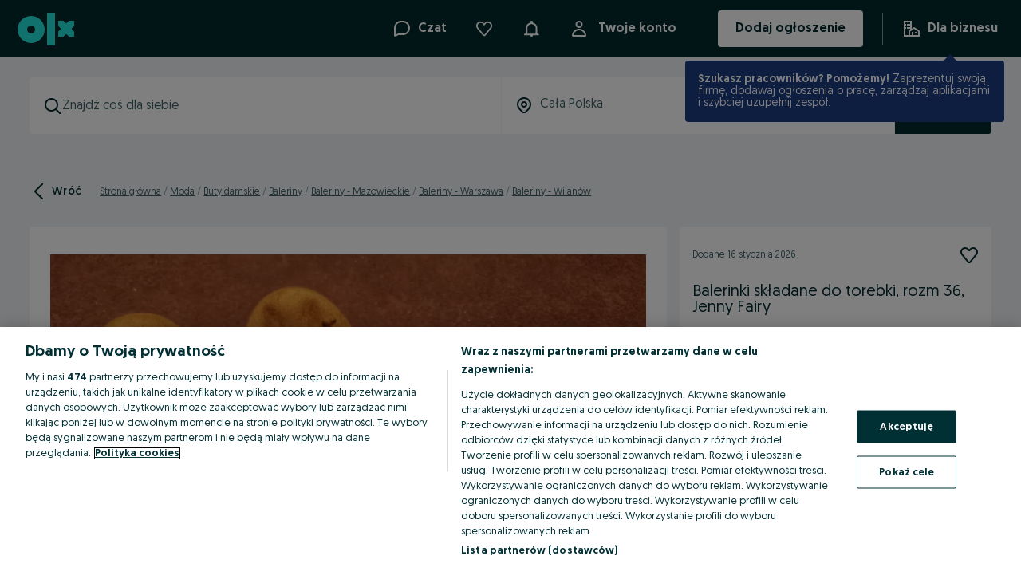

--- FILE ---
content_type: application/javascript
request_url: https://www.olx.pl/app/static/js/main.2b84caef4.js
body_size: 14894
content:
(()=>{var e,a,o,b,l,d,t,c,r,f,i,n,u,s,p,w,x,m,h,g,y,v={99756:(e,a,o)=>{Promise.all([o.e(92336),o.e(67360),o.e(34101),o.e(71803),o.e(25807),o.e(70304),o.e(82183),o.e(27123),o.e(75032)]).then(o.bind(o,10601))},97275:(e,a,o)=>{var b="undefined"!=typeof window?window:void 0!==o.g?o.g:"undefined"!=typeof self?self:{};b.SENTRY_RELEASE={id:"97359d00_8838717"},b.SENTRY_RELEASES=b.SENTRY_RELEASES||{},b.SENTRY_RELEASES["olx-web@olx-pwa"]={id:"97359d00_8838717"}}},k={};function S(e){var a=k[e];if(void 0!==a)return a.exports;var o=k[e]={id:e,loaded:!1,exports:{}};return v[e].call(o.exports,o,o.exports,S),o.loaded=!0,o.exports}S.m=v,S.c=k,S.amdO={},S.n=e=>{var a=e&&e.__esModule?()=>e.default:()=>e;return S.d(a,{a}),a},a=Object.getPrototypeOf?e=>Object.getPrototypeOf(e):e=>e.__proto__,S.t=function(o,b){if(1&b&&(o=this(o)),8&b)return o;if("object"==typeof o&&o){if(4&b&&o.__esModule)return o;if(16&b&&"function"==typeof o.then)return o}var l=Object.create(null);S.r(l);var d={};e=e||[null,a({}),a([]),a(a)];for(var t=2&b&&o;"object"==typeof t&&!~e.indexOf(t);t=a(t))Object.getOwnPropertyNames(t).forEach((e=>d[e]=()=>o[e]));return d.default=()=>o,S.d(l,d),l},S.d=(e,a)=>{for(var o in a)S.o(a,o)&&!S.o(e,o)&&Object.defineProperty(e,o,{enumerable:!0,get:a[o]})},S.f={},S.e=e=>Promise.all(Object.keys(S.f).reduce(((a,o)=>(S.f[o](e,a),a)),[])),S.u=e=>"static/js/"+({322:"olxeuweb.chat.desktop-conversation-component",368:"olxeuweb.btr.context.loader",472:"olxeuweb.my-account",885:"olxeuweb.purchase.variant-mf",988:"adsManagement.LimitsModal",1353:"olxeuweb.ads-routes",1438:"olxeuweb.change-email",1501:"olxeuweb.chat.chat-context-wrapper",2576:"olxeuweb.regionsMap",2625:"olxeuweb.delivery-services-router",3723:"olxeuweb.home.SellerDeliveriesAchievementModal",3833:"feedTheDog-components-FeedTheDogTile",5191:"olxeuweb.change-password",5342:"olxeuweb.ad.d.ad-go-to-delivery-options",5463:"olxeuweb.help-request-platform.seeker-view",5646:"olxeuweb.invoicepage",5921:"olxeuweb.applyForm",6011:"polyfill-datetimeformat-locale-data-uk",6231:"olxeuweb.list.avaliable.now",6391:"olxeuweb.listing.verticalBanner",7438:"Survey",8046:"olxeuweb.ad.d.ad-buy-with-delivery",8134:"olxeuweb.install.banner",8184:"olxeuweb.home.personalize.observedads",8233:"olxeuweb.fingerprint",8238:"olxeuweb.purchase.confirmation-mf",8569:"olxeuweb.ad.recommendations.desktop",8991:"olxeuweb.ad-photos",9271:"olxeuweb.my-ads-desktop-app",9467:"olxeuweb.list.no.ads",10267:"olxeuweb.ad.cityLinks",10292:"olxeuweb.observed",10495:"AdOnlinePriceComparison-AdOnlinePriceComparisonContainer",10944:"polyfill-intl-time",11762:"polyfill-intl-oz",12321:"olxeuweb.ad.chatBottomContactBarHeader",12650:"DiscountBannerLayoutDesktop",12901:"olxeuweb.chat-banner-MF",13397:"olxeuweb.ratings-feedback",13455:"olxeuweb.delivery-ua-account-transactions",13601:"olxeuweb.shopsMap",13890:"polyfill-intl-kk",14347:"olxeuweb.search-filters",14473:"olxeuweb.purchase.promote",15652:"olxeuweb.purchase.refresh",16454:"TopUpStepLayoutDesktop",16584:"olxeuweb.home.feedTheDog.topBanner",17236:"olxeuweb.logout-confirmation",17855:"polyfill-intl-ru",17859:"olxeuweb.chat.conversations-list",17920:"olxeuweb.adEditSuccessScreen",18176:"olxeuweb.ad.m.ad-buy-with-delivery",18380:"olxeuweb.jobs-sx.company-profile.employers-view",18616:"olxeuweb.booking.calendar.posting.switch",18709:"polyfill-numberformat-locale-data-uk",19366:"olxeuweb.posting.jobs.descriptiontemplates",19423:"olxeuweb.install.bannerContainer",19569:"DiscountBannerLayoutMobile",19606:"polyfill-intl-pt",19683:"olxeuweb.ratingsV2.received",19850:"olxeuweb.home.page.container",20061:"olxeuweb.posting.salary.info-item",20304:"helpers-redirectLoggedInUser",21142:"olxeuweb.rate-seller",21698:"polyfill-intl-pl",22016:"olxeuweb.LegacyAtlasRouteResolver",22113:"components-CarPartsCompatibility",22975:"olxeuweb.jobNavigatorModal",23321:"olxeuweb.jobs-sx.jobs-posting.jobs-posting-view",23421:"olxeuweb.ad.card.swiper",23488:"polyfill-intl-plural",23585:"olxeuweb.ad.view.bundle",23954:"olxeuweb.account-deleted",24331:"olxeuweb.job-seeker-onboarding",24411:"olxeuweb.listing.footerDescription",24558:"polyfill-datetimeformat-locale-data-pl",25133:"olxeuweb.auth.it-was-not-me",25438:"polyfill-datetimeformat-locale-data-kk",25487:"olxeuweb.notifications",25824:"olxeuweb.auth.new.register.3",25901:"olxeuweb.ad.card.desktop",26355:"olxeuweb.ad.sellerDelivery",26514:"polyfill-numberformat-locale-data-kk",26625:"olxeuweb.ad-job-mobile-calibre",26857:"react-loading-skeleton",27326:"ShopListingLayoutDesktop",28424:"olxeuweb.messages",28444:"olxeuweb.booking-summary-route",28869:"olxeuweb.posting.previewPage",29152:"olxeuweb.shipping-page",29354:"olxeuweb.purchase.vas-layout",29431:"olxeuweb.auth.register.2",29540:"olxeuweb.my-ads-mobile-bulk-actions",29696:"polyfill-datetimeformat-locale-data-pt",29802:"olxeuweb.candidate-profile-preview",29999:"olxeuweb.listing.mobile",30217:"olxeuweb.delivery-ua-transactions",30258:"olxeuweb.business-card.preview",30491:"olxeuweb-core-src-modules-traderType-components-OmnibusContainer",31314:"olxeuweb.listing.desktop",31346:"olxeuweb.list.trendingSearches",31411:"olxeuweb.change-phone-number",31678:"financing-ad-under-price",32024:"olxeuweb.popularsearches-desktop",32401:"olxeuweb.chat.conversation",32942:"olxeuweb.ad.sitemapLinks",33576:"olxeuweb.service-booking-calendar",33969:"olxeuweb.purchase.vtp",34666:"olxeuweb.auth.register.3",34722:"polyfill-intl-ro",34962:"olxeuweb.seller-listing",35286:"olxeuweb.delivery-ua-account-delivery-settings",35615:"olxeuweb.posting",35732:"olxeuweb.filters-form",35792:"olxeuweb.purchase.extend",35816:"polyfill-intl-bg",36306:"desktop-NotificationsHubDropdown",36378:"olxeuweb.app~lazy~startup-tasks",36382:"olxeuweb.job-ad-preview-desktop",36412:"olxeuweb.mfplayground",37193:"olxeuweb.purchase.topup-mf",37804:"olxeuweb.auth",38041:"olxeuweb.router.home",38099:"olxeuweb.posting.jobs.gdprclausefield",38368:"polyfill-intl-uk",38849:"olxeuweb.ad.popularSearchesList",39269:"olxeuweb.chat.new-conversation",39509:"olxeuweb.app~lazy~VasSvg",39904:"olxeuweb.listing.listingCategoriesFooter",40055:"modules-feedTheDog-components-FeedTheDogTile",40060:"olxeuweb.ad.categoriesFooter",41276:"olxeuweb.list.photoField",41611:"olxeuweb.abuse-report-email-failure",41960:"financing-listing-ad-card",41978:"Filters-Currencies-Currencies",42122:"LangSwitcher",42250:"olxeuweb.change-email-confirmation",42477:"olxeuweb.auth.reset-password",42547:"olxeuweb.posting.salary-disclose-info-item",42870:"olxeuweb.company-profile.public",43015:"olxeuweb.auth.high-risk-email-information",43043:"olxeuweb.ad.sellerRating",43651:"olxeuweb.cv-upload",43925:"olxeuweb.ad-chat-popup",44127:"olxeuweb.abuse-report",44720:"olxeuweb.jobs.recommended.ads",44790:"ObservedSearch-Desktop-ObservedSearchCard",44921:"olxeuweb.app~lazy~CourierSvg",44924:"olxeuweb.sitemap",44935:"olxeuweb.posting.preview.modal",45625:"olxeuweb.auth.new.register.2",46083:"olxeuweb.listing.breadcrumbsSchema",46307:"olxeuweb.service-booking-services-specializations",46660:"olxeuweb.user-packages-mobile",46817:"olxeuweb.purchase.location-mf",47738:"olxeuweb.dac7",48009:"financing-simulator-entrypoint",48187:"OlxMagicBanner",48615:"olxeuweb.app~lazy~CategorySvg",49250:"olxeuweb.wallet",49422:"polyfill-numberformat-locale-data-bg",49438:"olxeuweb.ad.parentCategoryLinks",49640:"olxeuweb.jobs.job-navigator-banner",49801:"olxeuweb.list.deliveryCheckboxField",50026:"olxeuweb.contact-details",50204:"olxeuweb.footer.appLinks",50341:"olxeuweb.seller.ads.desktop",51363:"olxeuweb.ad-job-mobile",51603:"olxeuweb.delivery-ua-acceptance-info",51669:"olxeuweb.auth.logout",52082:"modules-CandidateProfileMF-CandidateProfileMF",52193:"olxeuweb.desktop.messages",52771:"olxeuweb.ad.view.mobile",53070:"polyfill-numberformat-locale-data-ro",54017:"olxeuweb.purchase.multipromote",54521:"olxeuweb.business-card.provider-view",54674:"olxeuweb.jobad-recommender",55648:"olxeuweb.listing.WebPageSchema",55662:"olxeuweb.listing.free-delivery-electronics-banner",55816:"olxeuweb.ad-calibre-page",56331:"olxeuweb.list.popularSearches",56550:"JobsLinks",56580:"olxeuweb.lang.switch",57393:"olxeuweb.purchase",57398:"olxeuweb.purchase.group-mf",57571:"olxeuweb.jobs.adDetails.ad-location-map",57612:"polyfill-datetimeformat-locale-data-bg",59249:"ObservedSearch-ObservedSearchCard",59276:"olxeuweb.delivery-ua-account-acceptance-info",59364:"olxeuweb.application-management",59625:"olxeuweb.ad.card.mobile",59752:"olxeuweb.ad.aiassistant.mobile",59949:"olxeuweb.listing.paginationComponent",60307:"olxeuweb.ad-job-desktop",60460:"olxeuweb.deliveryUA-ad-section",60603:"olxeuweb.delivery-ua-kyc",60721:"olxeuweb.ad.view.inactive",60912:"olxeuweb.job-ad-preview-mobile",60931:"olxeuweb.ad.price",61036:"olxeuweb.ads-express-mf",61053:"NotificationDetails",61061:"olxeuweb.candidate-search",61775:"olxeuweb.auth.forgot-password.3",61887:"olxeuweb.funds-description",61956:"olxeuweb.ad.trader-box",61971:"olxeuweb.jobs.ad-recommendations",63077:"modules-CandidateProfileMF-JobAdSuccessPageMF",63090:"olxeuweb.services.seeker-request-platform-banner",63154:"olxeuweb.ad.recommendations.mobile",63334:"olxeuweb.footer.app.links.pt",63372:"CookiesBannerNonEU-CookiesBannerNonEU",63586:"olxeuweb.app~serviceWorkerHelper",64019:"olxeuweb.purchase.activate",64916:"olxeuweb.posting.jobs.richtexteditor",65064:"olxeuweb.ad.businessCard",65315:"olxeuweb.user-account-settings",65384:"olxeuweb.home.businessBanner",65757:"olxeuweb.abuse-report-email-success",65922:"olxeuweb.ad.logoBox",66572:"olxeuweb.toaster.dialog",67188:"olxeuweb.help-request-platform.provider-view",67206:"olxeuweb.ad-contact",67823:"olxeuweb.score-info",68442:"TopUpStepLayoutMobile",68600:"olxeuweb.auth.forgot-password.2",68689:"olxeuweb.app~lazy~components",68753:"olxeuweb.delivery-ua-shipping-providers",68953:"ShopListingLayoutMobile",69128:"polyfill-datetimeformat-locale-data-ro",69415:"olxeuweb.ad.districtLinks",71475:"olxeuweb.ad.returnsAndSafety",72201:"olxeuweb.listing.page",72253:"olxeuweb.auth.high-risk-phone-information",72518:"olxeuweb.purchase.ad-edit-promote-mf",72579:"polyfill-numberformat-locale-data-uz",72974:"polyfill-numberformat",73475:"olxeuweb.ad-map",73590:"olxeuweb.purchase.topup",73747:"olxeuweb.home.recommendations",74928:"olxeuweb.delivery.loyalty-banner",75313:"polyfill-intl-uz",75709:"olxeuweb.ad.accomodation.parameters",75756:"olxeuweb.home.homeTopBanner",75772:"olxeuweb.jobs-sx.job-ad-section",76213:"olxeuweb.deliveries",76230:"olxeuweb.purchase.packages",76397:"olxeuweb.abuse-report-thanks",76554:"olxeuweb.settings",76609:"olxeuweb.ad.fashion.params",76611:"olxeuweb.ad.view.desktop",77081:"olxeuweb.auth.forgot-password.4",77319:"olxeuweb.routing~categories",77574:"olxeuweb.ad.card.automotive.params",78047:"olxeuweb.purchase.provider",78301:"polyfill-datetimeformat-locale-data-ru",78372:"olxeuweb.ad.card.real.estate.params",78567:"olxeuweb.delivery-ua-payment",78728:"olxeuweb.purchase.wallet",78935:"olxeuweb.ad-job-desktop-invitation",79178:"olxeuweb.company-profile.preview",79403:"olxeuweb.business-card.public",79678:"olxeuweb.chat.split-view-container",79982:"olxeuweb.list.listingCategoriesFooter",80216:"olxeuweb.purchase.category-mf",80251:"polyfill-datetimeformat",80357:"olxeuweb.list.mediaAlternativeTag",81315:"olxeuweb.notificationsPage",81359:"fixly-links.fixly-links-component-desktop",81580:"olxeuweb.delivery.shipment",82129:"olxeuweb.posting.locationSelector",82159:"olxeuweb.chat-portal-root",82791:"polyfill-datetimeformat-locale-data-uz",84462:"olxeuweb.delivery-ua-bundle",84983:"olxeuweb.ad.chatBottomContactBar",85391:"olxeuweb.olx-shop",85486:"polyfill-numberformat-locale-data-ru",85999:"olxeuweb.ads.car-history-widget",86129:"olxeuweb.purchase.status-mf",86229:"olxeuweb.chat.olx-chat-formik",86573:"olxeuweb.r.settings",86674:"olxeuweb.auth.it-was-me",87058:"olxeuweb.delivery-ua-transaction-purchase-details",87251:"olxeuweb.auth.new.register.4",87780:"olxeuweb.listing.locationLinks",87909:"olxeuweb.pwa.observed-error-modal",88133:"olxeuweb.ratings",88220:"olxeuweb.ninja~script",88374:"olxeuweb.ratingsV2",88452:"olxeuweb.auth.ciam",88711:"olxeuweb.chat.olx-chat-app-context-wrapper",89172:"olxeuweb.ad.card.badge.partner",89393:"olxeuweb.deliveryUA-posting-field",89415:"olxeuweb.auth.forgot-password.1",89880:"olxeuweb.list.similarSearches",90575:"polyfill-numberformat-locale-data-pl",90742:"olxeuweb.chat.olx-chat-service-context-wrapper",90788:"olxeuweb.invoice",90850:"olxeuweb.payments",91334:"polyfill-numberformat-locale-data-pt",91421:"BusinessCardNavItem",91720:"olxeuweb.seller.ads.mobile",92663:"olxeuweb.listing.page.container",92719:"olxeuweb.popular-searches",92747:"olxeuweb.listing.savedSearchesFloatingButton",92992:"olxeuweb.home.lastseenads",93438:"olxeuweb.ad-mobile",94255:"olxeuweb.listing.productSchema",94686:"olxeuweb.ratingsV2.given",95322:"olxeuweb.posting.autosuggestLocationSelector",95365:"olxeuweb.ratingsV2.pending",95371:"olxeuweb.purchase.activation-method-mf",95519:"olxeuweb.install.prompt",95841:"olxeuweb.user-profile",96261:"olxeu-a2b-delivery-utils-bindings-menu-section",96342:"olxeuweb.google-map",96997:"olxeuweb.my-ads-mobile-ads-management-routes",97336:"olxeuweb.jobs-sx.job-listing-employers-carousel",97616:"olxeuweb.posting.jobs.externalformurl",97978:"olxeuweb.service-booking-panel-route",98471:"olxeuweb.chat.active-page-list-section",98723:"olxeuweb.deliveryUA-menu-section"}[e]||e)+"."+{291:"fc6f2ef96",322:"64b6536dc",368:"d78078ca2",472:"a34a96870",595:"0094ea619",616:"72b088d60",628:"e21d5d280",808:"d82e31417",885:"36f22818f",988:"126e21835",1181:"a2e0519dd",1353:"fce1ee378",1438:"dd93f5f86",1501:"4eff4c411",1835:"2cfe0c9d9",1868:"76daa1334",1999:"2e42c4e12",2220:"19a464f05",2480:"88b0a139c",2576:"c1831366f",2625:"ff100ca6a",2953:"02e047a4e",3106:"d36570567",3373:"d4dfd95df",3723:"f7504afb5",3827:"e3c7dfaa5",3833:"f0daaecc0",4063:"3dd292d63",4097:"873fd431b",4111:"d64a22129",4160:"c89d3a5ef",4553:"2bf8104f9",4602:"ddeb8800c",4779:"a69aa26a9",4899:"cfeaa2770",4958:"50a5c84ac",4960:"dedfc327f",5121:"851cd3111",5191:"a0fd323b3",5342:"1c3a44c83",5463:"164e4c54e",5646:"704e6662c",5686:"4f1e83966",5921:"988d9e884",6011:"972189272",6231:"0a245b923",6355:"bee15d39b",6391:"d8dabdcc2",6651:"802d3cf59",6845:"56db10759",7062:"ec0d6356c",7438:"5d8a8f8ba",7524:"52da51a97",7622:"ee3c70e98",7830:"f7613dfde",7915:"30ae7b1bf",7974:"d69b663ba",8046:"ac1f5ebce",8110:"656f64173",8134:"94e4de306",8184:"7bbbca2ee",8233:"ae286f79a",8238:"5117a0b01",8569:"c6730c6ce",8712:"1e7dcd9d7",8894:"c409c00bc",8991:"29e8ba721",9271:"414675b4b",9467:"79d2d51b8",9577:"8c667b21c",9596:"74f173fe3",9886:"bb6550977",10221:"18bdddaff",10267:"2a3856407",10292:"1297fb1a9",10354:"f691cbe9b",10362:"0f96d5399",10495:"22d8173b0",10589:"71f582937",10744:"18ca9fece",10944:"d63685f53",11762:"39458818a",12026:"f69414339",12036:"57bc11552",12062:"b56dbfd9a",12321:"bfb0ec869",12650:"aee5963c2",12901:"581eb3e40",12977:"8a6213674",12987:"b38fe137d",13057:"9949a04dd",13233:"71125d024",13397:"72d1b2a23",13402:"01dcf1fdc",13406:"3f40cdebc",13413:"5eab166f1",13455:"197d06520",13486:"201e4050b",13601:"eafa7e348",13808:"40a7c39e1",13890:"c038a9db4",14038:"c31757e0d",14208:"9deb9cce4",14249:"864316689",14256:"65c4e9cb1",14347:"b4accff4e",14473:"8f2906c8b",14991:"28af3112b",15499:"c6546da8a",15652:"1b7555dfc",15769:"cb79f0d6b",16401:"e806cb6aa",16454:"00acc4830",16584:"71e798126",16795:"809135883",17079:"330810927",17189:"f84d92fa8",17233:"3d8e0df57",17236:"77d87f6b4",17302:"9b159e9d9",17370:"7363b5c45",17656:"96737cdd1",17711:"6dab1ec01",17795:"db4612e15",17855:"c85d61300",17859:"14339cd79",17920:"1bb6ffa11",18176:"d5eda83ee",18353:"3a4295b1a",18380:"0e31b00cf",18430:"7e8878d80",18616:"1626f9f87",18628:"4a2f474ed",18709:"10dd32ace",18936:"3c37533a8",19127:"2a83cd770",19178:"450f53a79",19366:"674f6a6bc",19423:"1b9bd7c00",19443:"97e5c9fa9",19569:"019dee573",19606:"ce6430f81",19683:"5e52e7ba0",19850:"091dcc587",19977:"369e48241",20061:"9d4296d75",20304:"51d2ad865",20485:"92466db57",20507:"736c69c4d",20554:"09108a594",20933:"1f1d0ccaf",21046:"858a163fa",21142:"c6540c617",21698:"b09172a2a",21954:"761c37071",22016:"5a6bf1406",22113:"c62101747",22496:"38b8add8e",22678:"2f567d2b3",22700:"66eb62e34",22975:"7262bc27f",23014:"b9ea59035",23321:"5365d47b9",23421:"93a08c802",23425:"8f41098ce",23488:"9c988e46f",23496:"cd93faac0",23582:"1ece1cabe",23585:"b96c89387",23769:"b206a48fe",23771:"fdf4827a5",23954:"e34daa3ab",24331:"a9a17dcaa",24411:"837459364",24558:"017c4e9a4",24607:"aef18f2f1",24728:"5730880a2",24933:"1c2aff9e6",25133:"3610200ad",25258:"d5230a699",25438:"3abd6108d",25487:"e66e8f0e4",25803:"e5a77a7a2",25807:"4f8cf5c3d",25813:"1f767c623",25824:"facf53b7b",25901:"27962e4bf",26143:"a63baa656",26355:"2fc531c4d",26468:"b2be0e964",26514:"95003e524",26531:"f3e29418e",26625:"e29919d68",26771:"8cc4e2e6a",26857:"e141ccc5c",26907:"0ffebaac0",27123:"05f2ea95c",27326:"70cb7429d",27376:"6a63e38d2",28245:"fc10df577",28304:"7c4eeb16a",28424:"a66728a3a",28444:"08f734a30",28736:"727f47df2",28869:"7548c850e",28951:"ea12f6297",29152:"25e5de74e",29239:"7aef73203",29354:"29b2f6cf7",29375:"c5861ef7d",29431:"de8bf6718",29504:"2591e772a",29540:"864c0bd8a",29642:"3c7d1fa88",29696:"e1af618ab",29740:"9a4796ca9",29802:"6fb5421e0",29999:"b0ecf691c",30046:"71c8183f5",30217:"810402ecb",30258:"9b7cf91f1",30302:"6400eea8d",30314:"60116b880",30491:"b8ddde817",30503:"707f97a68",30808:"4df935946",30857:"a71d52c28",31314:"b397754dd",31346:"bab73bd16",31411:"c4e19f023",31429:"4d8ea3e03",31500:"6d027a5e6",31678:"03babb7af",31939:"9cd435bd7",32024:"18380280e",32059:"17bf542c4",32281:"7211762a3",32338:"82265da92",32401:"84220bbcd",32437:"821527cd9",32547:"a9004fc2e",32553:"1f6581475",32554:"3d384d2ae",32850:"eb3baf1ed",32942:"46fa8f8dc",33069:"97ff8b0e0",33314:"c08ce2f26",33469:"6889868a4",33576:"c678b6dae",33969:"6ce1dbe82",34101:"ac990d59b",34196:"0d97bc944",34202:"c3f7bafd7",34511:"b9e699044",34666:"44efccbd0",34668:"e5272059d",34675:"c67c19546",34714:"4a0186c48",34722:"9e4c1e333",34759:"65fdd15b9",34878:"302a37ae5",34962:"b79e96dfe",35075:"84a9837c8",35089:"d32677d87",35196:"5f3706558",35286:"45581a874",35615:"5cdb8d770",35675:"2f8825b04",35732:"3ac865bc6",35792:"65e841ab6",35793:"6a9e681ce",35816:"e9c41e68e",35974:"ae4a9ffef",36005:"ed0e78b92",36306:"4205a564e",36378:"77c64d663",36382:"8e9b517f3",36412:"4474e740c",36500:"aecb13cb4",37193:"544581767",37386:"4de751503",37617:"eb724141b",37804:"94387f12c",37935:"9004f599c",38041:"3a62231b9",38099:"bac9464eb",38109:"2f3ac794e",38259:"0b2e81865",38326:"8d7ff85a9",38368:"2193a84db",38671:"5c8523988",38697:"5b1639ad0",38849:"acf391c16",39269:"7745716e8",39509:"6fa9c25a8",39516:"7834b54e7",39904:"83d4c7252",40055:"b5165fc1a",40060:"868bced35",40684:"ebfbd475f",41085:"61773f86c",41269:"2fce38fbb",41276:"7ff9d6529",41293:"7beee4a2d",41488:"46e5a2ec5",41611:"6258120bd",41758:"a96d90611",41960:"9b3a587e5",41978:"1a92b5a8e",42122:"83de0ef98",42250:"49c2d32cf",42285:"629bf17c2",42477:"0ca1ad73c",42547:"9b8220566",42584:"3096ff5ce",42870:"ec92d94a2",43015:"0b53f1a88",43043:"7b713576e",43197:"182020a0c",43398:"c54c3f849",43416:"028cc3469",43462:"5a8838cdb",43471:"a270c8b74",43541:"b10fbb267",43651:"1d53e31fd",43765:"e8ec73661",43920:"6b2670894",43925:"4044d1354",44127:"cd4f38467",44266:"a6c9b2197",44495:"7cb5be851",44552:"8e91d5d58",44720:"6ca823213",44790:"cace624b9",44829:"fa8f0c550",44854:"89e33d09e",44921:"d5869b5e4",44924:"158f2a8aa",44935:"88efee8a4",45169:"be05b4cb6",45378:"412e03def",45625:"3932d0897",45844:"e54487a6b",46083:"348015801",46307:"c9a3424f8",46365:"81bdd8558",46660:"f613208d8",46817:"ef8634b9a",46947:"25155f3c0",47145:"69c8ef30a",47738:"0cc1adc2f",48009:"bc16a6c48",48187:"e5724b359",48615:"5d451e9a2",48850:"48727f77e",49011:"ab7cf1fc5",49250:"ccbb193da",49393:"04c1fd77f",49422:"b508f245d",49438:"2dfc436f0",49640:"a087ed578",49752:"1fb9f25e6",49801:"c444e7c3e",50026:"906bd454c",50204:"b80b3838b",50341:"a7e319f78",50681:"2bd757e29",50917:"1d5b65f8c",50939:"efbe1b753",50953:"2cc41a061",51072:"249fd2cbb",51363:"09c8858e1",51603:"b22eb852d",51664:"9254d6d80",51669:"cfb83bca5",51697:"6e237fd82",51720:"f91ca2786",51757:"d8f964cbc",52042:"afc7f9207",52082:"4c39859b2",52176:"81e921402",52193:"7f018442a",52510:"ba77ec307",52771:"288429b49",52827:"f83bb815c",52848:"b78effa77",53058:"60e6aa4c5",53070:"bfe48c8c6",53110:"d2e1b8372",53309:"3ddb6ba28",53352:"ff90c4223",53385:"7a06cb974",53650:"36f88ffc6",54016:"4befa0b50",54017:"bc2229a89",54161:"bbb568178",54236:"3867cdf2f",54261:"1ae69c8f2",54397:"3c6650147",54521:"8c5e43570",54674:"caef8c50f",55338:"ca38afdcf",55444:"8fba86706",55453:"53d7f5ae7",55464:"f93a79a63",55538:"d682dfb64",55648:"e9919e09d",55662:"599aa89ec",55816:"4ca757221",55993:"95a3dd2e5",56145:"1d96a3377",56275:"989b28a80",56321:"8bf34bed5",56331:"367323d49",56550:"b1f1e1c1b",56580:"6548138ec",56635:"a99d508b6",56738:"8a251588d",56789:"1b4309481",57393:"9c939d95b",57398:"bbce4dbdd",57571:"e443cc30b",57612:"172f24dae",57641:"526ddf007",57933:"3c4a40531",58495:"e63ed37b9",58502:"bd8bd549a",58598:"6811c3ec1",58705:"9a6a73143",59201:"eace15197",59249:"24d55923d",59276:"f5ad87c4b",59364:"6fac28a7f",59521:"4c79008e0",59625:"d4676cbcc",59752:"ef7460771",59759:"e8c79dcc8",59949:"195a28b56",60253:"921b6fe5a",60307:"4b3ba4c7f",60460:"a9443d096",60603:"20cd68c77",60721:"1d2282339",60734:"91c88e335",60912:"315f15200",60931:"2e1205942",61036:"0710c1934",61053:"238e1f5c0",61061:"6c5ca7479",61662:"2b9f0a2ea",61693:"0a833ce26",61775:"d10140787",61887:"61e9aa802",61901:"fed896cdc",61956:"bea8e8b8d",61971:"0f17f441f",61976:"1038a8da0",61988:"f7e9e535c",62154:"483831008",62392:"d5a795c50",62775:"32f22ff91",62982:"4b5fe422c",63004:"7b1dce1ef",63077:"e69829e14",63090:"9c68d892a",63154:"f7955d0fb",63314:"63edf652e",63334:"d16c05bde",63372:"25197ebbb",63586:"182f8ca32",63606:"432d7516a",63825:"0db0f99ed",64019:"dfede3e8a",64052:"98ee7bcdc",64916:"47c360448",64920:"774ec5003",64940:"ec4a58d24",65064:"e1920585c",65315:"6bff77e49",65336:"5197cdad2",65384:"c51e4a814",65757:"7e1bc9684",65922:"b4a8831d1",66572:"16a8062a9",66791:"544689e46",67188:"903c56105",67206:"c056be4ff",67360:"cb6047d7c",67655:"8549758f1",67823:"92d449d14",67842:"85c24b8ac",67905:"a54a6de73",67920:"d4f93cc6b",68442:"437d5f7a5",68513:"b70e99e96",68600:"82ecb3b47",68689:"11483ce88",68753:"373e7256d",68953:"e21de2c62",69054:"40afdfc0a",69128:"3133d2de4",69415:"9276844fc",69738:"e5637aa6f",69865:"01de7d644",69953:"b112d5e7c",70304:"acba5d582",70342:"56ca2d26b",70440:"7e9126799",70613:"505adb6a3",71073:"320310e8d",71125:"99432e701",71475:"1116cee54",71532:"cffd6b53a",71803:"56527d2e9",72109:"6d198b0d6",72187:"eb03b9456",72201:"0287f94a7",72253:"161b952f7",72518:"6482fd0c3",72579:"8ac07e035",72597:"010d036ac",72635:"bc5ecc0dc",72761:"ad14a9dfd",72974:"194543d25",73212:"0e454af82",73475:"7bfc3706e",73590:"e40b1f2e5",73614:"9f2734e69",73678:"126965a36",73747:"f5f764702",74163:"a6389977e",74508:"0b0abb5d5",74778:"6c1b4438d",74928:"cbfa1d01f",75032:"e7271e914",75313:"75e568cf5",75355:"ee170cc38",75425:"41718b065",75454:"8b40d9275",75502:"4aee3c34d",75551:"b44ae127e",75709:"63d1b87c4",75750:"e7ba1ae5b",75756:"4171cd62e",75772:"3284d3f1e",75775:"41a2f9bc6",76010:"86d32c40e",76014:"9932cc7c8",76213:"42059d00b",76230:"57e1a7604",76397:"063cb9611",76554:"a127fc669",76609:"af19eb644",76611:"603723d1d",76659:"993a307a7",76662:"d092fb201",76847:"cfd059b2b",76915:"faf0ff374",77081:"95d9e6f28",77227:"e8d8195b4",77234:"e36cc1c51",77319:"2bc07a941",77406:"96a39f759",77574:"c719a1093",78047:"c998c67a4",78101:"74dcb1451",78301:"c1ab2e7eb",78372:"81f307369",78445:"e06bf5fe6",78567:"d3ff471d9",78639:"1402a6235",78728:"71145678a",78821:"bb9ff2151",78899:"ea2f42dfa",78935:"30058eac9",79018:"809b11fc6",79178:"bd23a5e26",79403:"456133c42",79553:"053644384",79678:"556466a17",79982:"89c6cf905",80216:"ffdf05a48",80221:"376f7dc91",80251:"3c64cf4bb",80357:"50ce22895",81069:"c8c5f109c",81315:"2b41f5d14",81359:"3feb1573a",81580:"075c8cbe2",82129:"7bfa1e021",82159:"6b3e12a33",82183:"baa8e6999",82684:"6f57a4c68",82747:"b63983495",82791:"7ddc1c5b4",83424:"4de5594c7",83700:"2e47752c7",83757:"7b211f154",83881:"f6bb1f637",83896:"feaae9c15",84462:"e534fa355",84983:"fa2c77776",85131:"36ff1228c",85391:"85a880cf6",85486:"9d2b2a828",85605:"8a3c498e0",85682:"aeaf8f73d",85688:"ce9fb05bd",85751:"d245b3b66",85761:"6cc76f844",85765:"f435462b3",85999:"9d3cfef68",86129:"6f59e3ee6",86229:"76d6fec38",86235:"aed6bce00",86573:"4532b9568",86631:"b2e40006a",86674:"f90bb6879",87058:"39580f750",87081:"a578f1637",87160:"2cc04a6cb",87251:"880a83254",87357:"de9c663f3",87572:"6aa8c396f",87780:"a423ddb35",87909:"016350b81",88133:"153518493",88203:"1b8a9f65d",88220:"fd2bd69de",88302:"89fe62d4d",88304:"78a00b449",88374:"7a04c7f8f",88452:"150a46e71",88711:"7dfbdf488",88843:"a4adaf92f",89047:"de7d01f5b",89172:"2952e6fb2",89385:"4ff2af566",89393:"a80214861",89415:"76b84f7b1",89565:"2a364f47c",89741:"a0e5cd6d5",89880:"a77ee0ddc",89944:"ccd6d9b47",90415:"6b0ff6e23",90575:"cf33a7129",90742:"3dde01315",90786:"777ed306e",90788:"622956663",90850:"99f84f32f",91094:"96b4e3e4c",91186:"18aeff4ae",91334:"ef7352f5e",91421:"a8be18bbc",91630:"e82c5eec5",91720:"68af9c9e4",92131:"a2c2feec0",92199:"b9634cff5",92336:"1204642d1",92663:"af937de6f",92706:"5e7be8520",92719:"5263b866a",92747:"dc1d93991",92828:"28fa1ae88",92992:"64dc77c34",93226:"706903868",93438:"84a62280f",93463:"4393e3d61",93542:"6421782a3",93738:"f2e485320",93987:"d84570d85",94111:"7968285dd",94255:"76eda606f",94415:"686459d13",94588:"25b8b6ace",94686:"74be8d8c8",94746:"f34f2077a",94839:"e6325b296",95003:"6e14e91c6",95322:"f7a23f7b5",95365:"213160d87",95371:"7ed27a95c",95514:"593c01b51",95519:"c935cf360",95557:"b77f78020",95603:"28df4cb71",95816:"9229827d0",95841:"45cc04cb0",95976:"e49030e8a",96005:"1b46033cf",96261:"3a5535433",96342:"4e2a27545",96997:"5f0d45c74",97005:"cd6d2631e",97336:"8638ad8bb",97541:"bb924bbf9",97548:"a7503af92",97616:"6ffc9e0ae",97941:"658529525",97978:"43e4d2a55",98471:"34e5944e1",98723:"2885e06bd",99145:"7914e549b",99431:"b3421500a",99464:"dd9555b53",99556:"864cee79a",99604:"caf0f894f",99744:"d30b6564d",99983:"4301b041d"}[e]+".chunk.js",S.g=function(){if("object"==typeof globalThis)return globalThis;try{return this||new Function("return this")()}catch(e){if("object"==typeof window)return window}}(),S.hmd=e=>((e=Object.create(e)).children||(e.children=[]),Object.defineProperty(e,"exports",{enumerable:!0,set:()=>{throw new Error("ES Modules may not assign module.exports or exports.*, Use ESM export syntax, instead: "+e.id)}}),e),S.o=(e,a)=>Object.prototype.hasOwnProperty.call(e,a),o={},b="@olxeuweb/core:",S.l=(e,a,l,d)=>{if(o[e])o[e].push(a);else{var t,c;if(void 0!==l)for(var r=document.getElementsByTagName("script"),f=0;f<r.length;f++){var i=r[f];if(i.getAttribute("src")==e||i.getAttribute("data-webpack")==b+l){t=i;break}}t||(c=!0,(t=document.createElement("script")).charset="utf-8",t.timeout=120,S.nc&&t.setAttribute("nonce",S.nc),t.setAttribute("data-webpack",b+l),t.src=e),o[e]=[a];var n=(a,b)=>{t.onerror=t.onload=null,clearTimeout(u);var l=o[e];if(delete o[e],t.parentNode&&t.parentNode.removeChild(t),l&&l.forEach((e=>e(b))),a)return a(b)},u=setTimeout(n.bind(null,void 0,{type:"timeout",target:t}),12e4);t.onerror=n.bind(null,t.onerror),t.onload=n.bind(null,t.onload),c&&document.head.appendChild(t)}},S.r=e=>{"undefined"!=typeof Symbol&&Symbol.toStringTag&&Object.defineProperty(e,Symbol.toStringTag,{value:"Module"}),Object.defineProperty(e,"__esModule",{value:!0})},S.nmd=e=>(e.paths=[],e.children||(e.children=[]),e),(()=>{S.S={};var e={},a={};S.I=(o,b)=>{b||(b=[]);var l=a[o];if(l||(l=a[o]={}),!(b.indexOf(l)>=0)){if(b.push(l),e[o])return e[o];S.o(S.S,o)||(S.S[o]={});var d=S.S[o],t="@olxeuweb/core",c=(e,a,o,b)=>{var l=d[e]=d[e]||{},c=l[a];(!c||!c.loaded&&(!b!=!c.eager?b:t>c.from))&&(l[a]={get:o,from:t,eager:!!b})},r=[];return"default"===o&&(c("@emotion/react","11.11.1",(()=>Promise.all([S.e(44552),S.e(71803),S.e(76010)]).then((()=>()=>S(76010))))),c("@emotion/styled","11.11.0",(()=>Promise.all([S.e(43398),S.e(71803),S.e(27123)]).then((()=>()=>S(43398))))),c("@olx/react-laquesis","^3.1.3",(()=>Promise.all([S.e(9886),S.e(71803)]).then((()=>()=>S(9886))))),c("@olxpwa-lib/categories","0.6.3",(()=>Promise.all([S.e(71803),S.e(63004)]).then((()=>()=>S(63004))))),c("@olxpwa-lib/data-layer/cookie","2.5.1",(()=>Promise.all([S.e(90415),S.e(71803),S.e(13808)]).then((()=>()=>S(17656))))),c("@olxpwa-lib/data-layer/local-storage","2.5.1",(()=>Promise.all([S.e(71803),S.e(29740)]).then((()=>()=>S(6355))))),c("@olxpwa-lib/data-layer/ninja-laquesis","2.5.1",(()=>Promise.all([S.e(90415),S.e(71803),S.e(25807),S.e(43541)]).then((()=>()=>S(34511))))),c("@olxpwa-lib/data-layer/ninja-laquesis","2.5.1",(()=>Promise.all([S.e(74778),S.e(71803),S.e(25807)]).then((()=>()=>S(74778))))),c("@olxpwa-lib/data-layer/session-storage","2.5.1",(()=>Promise.all([S.e(71803),S.e(25258)]).then((()=>()=>S(32281))))),c("@olxpwa-lib/i18n/client","0.1.1",(()=>Promise.all([S.e(71803),S.e(70304),S.e(35196)]).then((()=>()=>S(44495))))),c("@olxpwa-lib/i18n/types","0.1.1",(()=>S.e(32437).then((()=>()=>S(48850))))),c("@olxpwa-lib/i18n/utils","0.1.1",(()=>Promise.all([S.e(67360),S.e(82183),S.e(79018)]).then((()=>()=>S(1181))))),c("react-dom","18.3.1",(()=>Promise.all([S.e(17370),S.e(71803)]).then((()=>()=>S(17370))))),c("react-router-dom","5.2.0",(()=>Promise.all([S.e(92336),S.e(71803),S.e(78101)]).then((()=>()=>S(31500))))),c("react","18.3.1",(()=>S.e(5686).then((()=>()=>S(5686)))))),e[o]=r.length?Promise.all(r).then((()=>e[o]=1)):1}}})(),S.p="/app/",l=e=>{var a=e=>e.split(".").map((e=>+e==e?+e:e)),o=/^([^-+]+)?(?:-([^+]+))?(?:\+(.+))?$/.exec(e),b=o[1]?a(o[1]):[];return o[2]&&(b.length++,b.push.apply(b,a(o[2]))),o[3]&&(b.push([]),b.push.apply(b,a(o[3]))),b},d=(e,a)=>{e=l(e),a=l(a);for(var o=0;;){if(o>=e.length)return o<a.length&&"u"!=(typeof a[o])[0];var b=e[o],d=(typeof b)[0];if(o>=a.length)return"u"==d;var t=a[o],c=(typeof t)[0];if(d!=c)return"o"==d&&"n"==c||"s"==c||"u"==d;if("o"!=d&&"u"!=d&&b!=t)return b<t;o++}},t=e=>{var a=e[0],o="";if(1===e.length)return"*";if(a+.5){o+=0==a?">=":-1==a?"<":1==a?"^":2==a?"~":a>0?"=":"!=";for(var b=1,l=1;l<e.length;l++)b--,o+="u"==(typeof(c=e[l]))[0]?"-":(b>0?".":"")+(b=2,c);return o}var d=[];for(l=1;l<e.length;l++){var c=e[l];d.push(0===c?"not("+r()+")":1===c?"("+r()+" || "+r()+")":2===c?d.pop()+" "+d.pop():t(c))}return r();function r(){return d.pop().replace(/^\((.+)\)$/,"$1")}},c=(e,a)=>{if(0 in e){a=l(a);var o=e[0],b=o<0;b&&(o=-o-1);for(var d=0,t=1,r=!0;;t++,d++){var f,i,n=t<e.length?(typeof e[t])[0]:"";if(d>=a.length||"o"==(i=(typeof(f=a[d]))[0]))return!r||("u"==n?t>o&&!b:""==n!=b);if("u"==i){if(!r||"u"!=n)return!1}else if(r)if(n==i)if(t<=o){if(f!=e[t])return!1}else{if(b?f>e[t]:f<e[t])return!1;f!=e[t]&&(r=!1)}else if("s"!=n&&"n"!=n){if(b||t<=o)return!1;r=!1,t--}else{if(t<=o||i<n!=b)return!1;r=!1}else"s"!=n&&"n"!=n&&(r=!1,t--)}}var u=[],s=u.pop.bind(u);for(d=1;d<e.length;d++){var p=e[d];u.push(1==p?s()|s():2==p?s()&s():p?c(p,a):!s())}return!!s()},r=(e,a)=>{var o=e[a];return Object.keys(o).reduce(((e,a)=>!e||!o[e].loaded&&d(e,a)?a:e),0)},f=(e,a,o,b)=>"Unsatisfied version "+o+" from "+(o&&e[a][o].from)+" of shared singleton module "+a+" (required "+t(b)+")",i=(e,a,o,b)=>{var l=r(e,o);return s(e[o][l])},n=(e,a,o,b)=>{var l=r(e,o);return c(b,l)||"undefined"!=typeof console&&console.warn&&console.warn(f(e,o,l,b)),s(e[o][l])},u=(e,a,o)=>{var b=e[a];return(a=Object.keys(b).reduce(((e,a)=>!c(o,a)||e&&!d(e,a)?e:a),0))&&b[a]},s=e=>(e.loaded=1,e.get()),w=(p=e=>function(a,o,b,l){var d=S.I(a);return d&&d.then?d.then(e.bind(e,a,S.S[a],o,b,l)):e(a,S.S[a],o,b,l)})(((e,a,o,b)=>a&&S.o(a,o)?i(a,0,o):b())),x=p(((e,a,o,b,l)=>a&&S.o(a,o)?n(a,0,o,b):l())),m=p(((e,a,o,b,l)=>{var d=a&&S.o(a,o)&&u(a,o,b);return d?s(d):l()})),h={},g={71803:()=>x("default","react",[0,18,3,1],(()=>S.e(5686).then((()=>()=>S(5686))))),27123:()=>m("default","@emotion/react",[4,11,11,1],(()=>Promise.all([S.e(44552),S.e(46365)]).then((()=>()=>S(76010))))),25807:()=>x("default","@olx/react-laquesis",[1,3,1,3],(()=>S.e(9886).then((()=>()=>S(9886))))),32217:()=>x("default","@olxpwa-lib/i18n/utils",[1,"workspace:*"],(()=>S.e(1181).then((()=>()=>S(1181))))),34363:()=>x("default","react-router-dom",[0,5,2,0],(()=>S.e(31500).then((()=>()=>S(31500))))),38206:()=>x("default","react-dom",[0,18,3,1],(()=>S.e(17370).then((()=>()=>S(17370))))),40559:()=>w("default","@olxpwa-lib/data-layer/local-storage",(()=>S.e(6355).then((()=>()=>S(6355))))),41808:()=>m("default","@emotion/styled",[4,11,11,0],(()=>S.e(43398).then((()=>()=>S(43398))))),42378:()=>w("default","@olxpwa-lib/data-layer/session-storage",(()=>S.e(32281).then((()=>()=>S(32281))))),43603:()=>w("default","@olxpwa-lib/data-layer/ninja-laquesis",(()=>Promise.all([S.e(90415),S.e(34511)]).then((()=>()=>S(34511))))),49831:()=>x("default","@olxpwa-lib/data-layer/ninja-laquesis",[1,2,5,1],(()=>S.e(74778).then((()=>()=>S(74778))))),50156:()=>x("default","@olxpwa-lib/i18n/types",[1,"workspace:*"],(()=>S.e(48850).then((()=>()=>S(48850))))),60465:()=>x("default","@olxpwa-lib/categories",[1,"workspace:*"],(()=>S.e(63004).then((()=>()=>S(63004))))),68720:()=>w("default","@olxpwa-lib/data-layer/cookie",(()=>Promise.all([S.e(90415),S.e(17656)]).then((()=>()=>S(17656))))),90845:()=>x("default","@olxpwa-lib/i18n/client",[1,"workspace:*"],(()=>S.e(44495).then((()=>()=>S(44495))))),93629:()=>w("default","@olxpwa-lib/i18n/types",(()=>S.e(48850).then((()=>()=>S(48850))))),45563:()=>w("default","@olxpwa-lib/categories",(()=>S.e(63004).then((()=>()=>S(63004)))))},y={25807:[25807],27123:[27123],57393:[45563],71803:[71803],75032:[32217,34363,38206,40559,41808,42378,43603,49831,50156,60465,68720,90845,93629]},S.f.consumes=(e,a)=>{S.o(y,e)&&y[e].forEach((e=>{if(S.o(h,e))return a.push(h[e]);var o=a=>{h[e]=0,S.m[e]=o=>{delete S.c[e],o.exports=a()}},b=a=>{delete h[e],S.m[e]=o=>{throw delete S.c[e],a}};try{var l=g[e]();l.then?a.push(h[e]=l.then(o).catch(b)):o(l)}catch(e){b(e)}}))},(()=>{var e={40179:0};S.f.j=(a,o)=>{var b=S.o(e,a)?e[a]:void 0;if(0!==b)if(b)o.push(b[2]);else if(/^(25807|27123|71803)$/.test(a))e[a]=0;else{var l=new Promise(((o,l)=>b=e[a]=[o,l]));o.push(b[2]=l);var d=S.p+S.u(a),t=new Error;S.l(d,(o=>{if(S.o(e,a)&&(0!==(b=e[a])&&(e[a]=void 0),b)){var l=o&&("load"===o.type?"missing":o.type),d=o&&o.target&&o.target.src;t.message="Loading chunk "+a+" failed.\n("+l+": "+d+")",t.name="ChunkLoadError",t.type=l,t.request=d,b[1](t)}}),"chunk-"+a,a)}};var a=(a,o)=>{var b,l,[d,t,c]=o,r=0;if(d.some((a=>0!==e[a]))){for(b in t)S.o(t,b)&&(S.m[b]=t[b]);c&&c(S)}for(a&&a(o);r<d.length;r++)l=d[r],S.o(e,l)&&e[l]&&e[l][0](),e[l]=0},o=self.__LOADABLE_LOADED_CHUNKS__=self.__LOADABLE_LOADED_CHUNKS__||[];o.forEach(a.bind(null,0)),o.push=a.bind(null,o.push.bind(o))})(),S(97275),S(99756)})();
//# sourceMappingURL=main.2b84caef4.js.map

--- FILE ---
content_type: application/javascript
request_url: https://www.olx.pl/app/static/js/14038.c31757e0d.chunk.js
body_size: 18452
content:
(self.__LOADABLE_LOADED_CHUNKS__=self.__LOADABLE_LOADED_CHUNKS__||[]).push([[14038],{719:(e,r,t)=>{"use strict";t.d(r,{Cp:()=>p,Iv:()=>u,Vf:()=>c});var n=t(49837),a={name:"Imovirtual",code:"imovirtual",external:!0,logoName:"imovirtual"},o={name:"Storia",code:"storia",external:!0,logoName:"storia"},i={olxpl:{name:"OLX",code:"olxpl",logoName:null,external:!0,nofollow:!0},otomoto_pl_form:{name:"Otomoto",code:"otomoto_pl_form",external:!0,logoName:"otomoto"},otodom_pl:{name:"Otodom",code:"otodom_pl",external:!0,logoName:"otodom"},autovit:{name:"Autovit",code:"autovit",external:!0,logoName:"autovit"},storia:o,imovirtual:a,standvirtual:{name:"Standvirtual",code:"standvirtual",external:!0,logoName:"standvirtual"},crm:{olxro:o,olxpt:a},mercury:{olxpt:a}},s=["otodom_pl","otomoto_pl_form","imovirtual"],c=(e,r)=>{if(r&&r.code in i){var t=r.code;if("crm"===t){if("olxpt"===e||"olxro"===e)return i[t][e]}else{if("mercury"!==t)return i[t];if("olxpt"===e)return i[t][e]}}},l=(e,r)=>{var t,n=e.code,a="crm"!==n&&"mercury"!==n||"olxpt"!==r?n:null===(t=i[n][r])||void 0===t?void 0:t.code;return s.includes(a)},u=e=>{var{siteCode:r}=(0,n.MG)();if(!e)return{hasPartnerSupport:!1,isExternal:!1,isSharedAccount:!1};var t=c(r,e);return{isExternal:!(null==t||!t.external),hasPartnerSupport:!!t,partnerData:t,isSharedAccount:l(e,r)}},d=[i.otomoto_pl_form.code,i.autovit.code,i.standvirtual.code],p=e=>{var r;return d.includes(null!==(r=null==e?void 0:e.code)&&void 0!==r?r:"")}},43419:(e,r,t)=>{"use strict";t.r(r);var n,a,o,i={fragment:{argumentDefinitions:n=[{defaultValue:null,kind:"LocalArgument",name:"adId"}],kind:"Fragment",metadata:null,name:"LegacyAdvertGPSRQuery",selections:o=[{alias:null,args:[{kind:"Variable",name:"id",variableName:"adId"}],concreteType:"LegacyAdvert",kind:"LinkedField",name:"clientCompatibleLegacyAdvert",plural:!1,selections:[{alias:null,args:null,kind:"ScalarField",name:"_nodeId",storageKey:null},{alias:null,args:null,concreteType:"Gpsr",kind:"LinkedField",name:"gpsr",plural:!1,selections:[{alias:null,args:null,concreteType:"GpsrEntity",kind:"LinkedField",name:"manufacturer",plural:!1,selections:a=[{alias:null,args:null,kind:"ScalarField",name:"address",storageKey:null},{alias:null,args:null,kind:"ScalarField",name:"country",storageKey:null},{alias:null,args:null,kind:"ScalarField",name:"email",storageKey:null},{alias:null,args:null,kind:"ScalarField",name:"name",storageKey:null}],storageKey:null},{alias:null,args:null,concreteType:"GpsrEntity",kind:"LinkedField",name:"contactPerson",plural:!1,selections:a,storageKey:null},{alias:null,args:null,kind:"ScalarField",name:"warningAndSafety",storageKey:null}],storageKey:null}],storageKey:null}],type:"Query",abstractKey:null},kind:"Request",operation:{argumentDefinitions:n,kind:"Operation",name:"LegacyAdvertGPSRQuery",selections:o},params:{cacheID:"0978b495d92fd9c7d63e2c31ec297b1a",id:null,metadata:{},name:"LegacyAdvertGPSRQuery",operationKind:"query",text:"query LegacyAdvertGPSRQuery(\n  $adId: Int!\n) {\n  clientCompatibleLegacyAdvert(id: $adId) {\n    _nodeId\n    gpsr {\n      manufacturer {\n        address\n        country\n        email\n        name\n      }\n      contactPerson {\n        address\n        country\n        email\n        name\n      }\n      warningAndSafety\n    }\n  }\n}\n"},hash:"1dc1ec662917aabd71e7fca09eceb714"};r.default=i},17397:(e,r,t)=>{"use strict";t.d(r,{C4:()=>d,MC:()=>v,Sn:()=>p,gj:()=>u});var n,a,o,i,s=t(98149),c=t(50813);function l(e,r){return r||(r=e.slice(0)),Object.freeze(Object.defineProperties(e,{raw:{value:Object.freeze(r)}}))}var u=s.Z.div(n||(n=l(["\n    display: flex;\n    align-items: center;\n    justify-content: ",";\n    border-top: ",";\n    padding-top: ",";\n    margin-top: ",";\n"])),(e=>{var{isDesktop:r}=e;return r?"flex-start":"center"}),(e=>{var{theme:r,isDesktop:t}=e;return t?"none":"".concat(r.borderWidths[1]," ").concat(r.borderStyles.solid," ").concat(r.colors["borders-global-tertiary"])}),(e=>{var{theme:r,isDesktop:t}=e;return t?r.space[0]:r.space[16]}),(e=>{var{theme:r,isDesktop:t}=e;return t?r.space[0]:r.space[16]})),d=s.Z.div(a||(a=l(["\n    display: flex;\n    justify-content: space-between;\n    overflow: hidden;\n    flex-direction: ",";\n    border-radius: 8px;\n    border: ",";\n"])),(e=>{var{isDesktop:r}=e;return r?"row":"column-reverse"}),(e=>{var{theme:r}=e;return"".concat(r.borderWidths[1]," ").concat(r.borderStyles.solid," ").concat(r.colors["borders-global-tertiary"])})),p=(0,s.Z)(c.Button)(o||(o=l(["\n    font-size: ",";\n    padding-left: ",";\n"])),(e=>{var{theme:r}=e;return r.fontSizes[16]}),(e=>{var{theme:r}=e;return r.space[0]})),v=s.Z.div(i||(i=l(["\n    display: flex;\n    flex-direction: column;\n    min-width: ",";\n    padding: ",";\n    gap: ",";\n"])),(e=>{var{isDesktop:r}=e;return r?"360px":"auto"}),(e=>{var{theme:r,isDesktop:t}=e;return t?"".concat(r.space[16]," ").concat(r.space[24]):r.space[16]}),(e=>{var{theme:r,isDesktop:t}=e;return t?"".concat(r.space[32]):r.space[0]}))},8578:(e,r,t)=>{"use strict";t.d(r,{B:()=>j});t(71803);var n=t(17397),a=t(90845),o=t(59819),i=t(65053),s=t(81549),c=t(51440),l=t(62982),u=t(62510),d=t(4677),p=t(60465),v=t(42064),f=t(89379),g=t(13241),m=t(57766);function y(e,r){var t=Object.keys(e);if(Object.getOwnPropertySymbols){var n=Object.getOwnPropertySymbols(e);r&&(n=n.filter((function(r){return Object.getOwnPropertyDescriptor(e,r).enumerable}))),t.push.apply(t,n)}return t}function h(e,r,t){return(r=function(e){var r=function(e,r){if("object"!=typeof e||!e)return e;var t=e[Symbol.toPrimitive];if(void 0!==t){var n=t.call(e,r||"default");if("object"!=typeof n)return n;throw new TypeError("@@toPrimitive must return a primitive value.")}return("string"===r?String:Number)(e)}(e,"string");return"symbol"==typeof r?r:r+""}(r))in e?Object.defineProperty(e,r,{value:t,enumerable:!0,configurable:!0,writable:!0}):e[r]=t,e}var b=["places"],x=(0,i.ZP)({resolved:{},chunkName:()=>"olxeuweb.services.ad-location-map",isReady(e){var r=this.resolve(e);return!0===this.resolved[r]&&!!t.m[r]},importAsync:()=>Promise.resolve().then(t.bind(t,13241)),requireAsync(e){var r=this.resolve(e);return this.resolved[r]=!1,this.importAsync(e).then((e=>(this.resolved[r]=!0,e)))},requireSync(e){var r=this.resolve(e);return t(r)},resolve:()=>13241},{ssr:!1}),j=()=>{var e,r,t,i,{appConfig:j,tracker:O,adDetailsUtils:w,PWAutils:P}=(0,o.y)(),{dispatchToastMessage:S}=P,[E]=(0,p.useCategories)(),{locationDetails:C,preferencesLocation:A,sellerId:k,userId:I,cityId:D,regionId:_,districtId:N,adId:T,categoryId:M}=w,{formatMessage:L}=(0,a.useIntl)(),{openDialog:z}=(0,c.bZ)(g.LOCATION_MODAL),{trackEvent:F}=O,{isLoaded:R}=(0,l.Db)({googleMapsApiKey:null!==(e=null===(r=j.mapApi)||void 0===r||null===(t=r.google)||void 0===t?void 0:t.apiKey)&&void 0!==e?e:"",libraries:b}),{platform:Z,mapApi:U}=j,B=Z===v.t4.DESKTOP,V="exact"===(null==A?void 0:A.type),{locationLat:Q,locationLon:G,cityName:K,districtName:q,regionName:$}=C||{},{street:H,buildingNo:W}=(null==A?void 0:A.address)||{},Y=(0,u.U)(V,H,W,K,q),X=function(e){for(var r=1;r<arguments.length;r++){var t=null!=arguments[r]?arguments[r]:{};r%2?y(Object(t),!0).forEach((function(r){h(e,r,t[r])})):Object.getOwnPropertyDescriptors?Object.defineProperties(e,Object.getOwnPropertyDescriptors(t)):y(Object(t)).forEach((function(r){Object.defineProperty(e,r,Object.getOwnPropertyDescriptor(t,r))}))}return e}({user_id:I,category_id:M,platform:Z,ad_id:T,touch_point_page:d.f.adPage,city_id:D,region_id:_,district_id:N,seller_id:k},(0,f._)(E,M)),J=()=>{z(),F(d.s.seeLocationButton,X)};return(0,m.jsxs)(n.C4,{isDesktop:B,children:[(0,m.jsxs)(n.MC,{isDesktop:B,children:[(0,m.jsx)(s.Z,{cityName:K,districtName:q,regionName:$,street:H,buildingNo:W,isExactLocation:V,onClickCopy:()=>{F(d.s.copyLocationAddress,X),null==S||S(L({id:"service.exact.location.address.copy.message",defaultMessage:"Address copied to clipboard"}),3e3,"center")}}),(0,m.jsx)(n.gj,{isDesktop:B,children:(0,m.jsx)(n.Sn,{variant:"tertiary",onClick:J,children:L({id:"service.exact.location.address.link",defaultMessage:"See location on the map"})})})]}),R&&(null==U||null===(i=U.google)||void 0===i?void 0:i.apiKey)&&(0,m.jsx)(x,{map:{lat:Q,lon:G,zoom:V?17:13},isDesktop:B,isExactLocation:V,locationDetailsForMap:Y,onOpenMap:J,dataForTrackEvent:X})]})}},32735:(e,r,t)=>{"use strict";t.d(r,{C4:()=>d,MC:()=>v,Sn:()=>p,gj:()=>u});var n,a,o,i,s=t(98149),c=t(50813);function l(e,r){return r||(r=e.slice(0)),Object.freeze(Object.defineProperties(e,{raw:{value:Object.freeze(r)}}))}var u=s.Z.div(n||(n=l(["\n    text-align: center;\n"]))),d=s.Z.div(a||(a=l(["\n    display: flex;\n    flex-direction: column;\n    overflow: hidden;\n    gap: ",";\n"])),(e=>{var{theme:r}=e;return r.space[8]})),p=(0,s.Z)(c.Button)(o||(o=l(["\n    font-size: ",";\n    margin: 0 auto;\n"])),(e=>{var{theme:r}=e;return r.fontSizes[16]})),v=s.Z.div(i||(i=l(["\n    display: flex;\n    justify-content: space-between;\n    gap: ",";\n"])),(e=>{var{theme:r}=e;return r.space[16]}))},38337:(e,r,t)=>{"use strict";t.d(r,{G:()=>j});t(71803);var n=t(32735),a=t(90845),o=t(59819),i=t(65053),s=t(81549),c=t(51440),l=t(62982),u=t(62510),d=t(4677),p=t(60465),v=t(42064),f=t(89379),g=t(13241),m=t(57766);function y(e,r){var t=Object.keys(e);if(Object.getOwnPropertySymbols){var n=Object.getOwnPropertySymbols(e);r&&(n=n.filter((function(r){return Object.getOwnPropertyDescriptor(e,r).enumerable}))),t.push.apply(t,n)}return t}function h(e,r,t){return(r=function(e){var r=function(e,r){if("object"!=typeof e||!e)return e;var t=e[Symbol.toPrimitive];if(void 0!==t){var n=t.call(e,r||"default");if("object"!=typeof n)return n;throw new TypeError("@@toPrimitive must return a primitive value.")}return("string"===r?String:Number)(e)}(e,"string");return"symbol"==typeof r?r:r+""}(r))in e?Object.defineProperty(e,r,{value:t,enumerable:!0,configurable:!0,writable:!0}):e[r]=t,e}var b=["places"],x=(0,i.ZP)({resolved:{},chunkName:()=>"olxeuweb.services.ad-location-map",isReady(e){var r=this.resolve(e);return!0===this.resolved[r]&&!!t.m[r]},importAsync:()=>Promise.resolve().then(t.bind(t,13241)),requireAsync(e){var r=this.resolve(e);return this.resolved[r]=!1,this.importAsync(e).then((e=>(this.resolved[r]=!0,e)))},requireSync(e){var r=this.resolve(e);return t(r)},resolve:()=>13241},{ssr:!1}),j=()=>{var e,r,t,i,{appConfig:j,tracker:O,adDetailsUtils:w,PWAutils:P}=(0,o.y)(),{dispatchToastMessage:S}=P,[E]=(0,p.useCategories)(),{locationDetails:C,preferencesLocation:A,sellerId:k,userId:I,cityId:D,regionId:_,districtId:N,adId:T,categoryId:M}=w,{formatMessage:L}=(0,a.useIntl)(),{openDialog:z}=(0,c.bZ)(g.LOCATION_MODAL),{trackEvent:F}=O,{isLoaded:R}=(0,l.Db)({googleMapsApiKey:null!==(e=null===(r=j.mapApi)||void 0===r||null===(t=r.google)||void 0===t?void 0:t.apiKey)&&void 0!==e?e:"",libraries:b}),{platform:Z,mapApi:U}=j,B=Z===v.t4.DESKTOP,V="exact"===(null==A?void 0:A.type),{locationLat:Q,locationLon:G,cityName:K,districtName:q,regionName:$}=C||{},{street:H,buildingNo:W}=(null==A?void 0:A.address)||{},Y=(0,u.U)(V,H,W,K,q),X=function(e){for(var r=1;r<arguments.length;r++){var t=null!=arguments[r]?arguments[r]:{};r%2?y(Object(t),!0).forEach((function(r){h(e,r,t[r])})):Object.getOwnPropertyDescriptors?Object.defineProperties(e,Object.getOwnPropertyDescriptors(t)):y(Object(t)).forEach((function(r){Object.defineProperty(e,r,Object.getOwnPropertyDescriptor(t,r))}))}return e}({user_id:I,category_id:M,platform:Z,ad_id:T,touch_point_page:d.f.adPage,city_id:D,region_id:_,district_id:N,seller_id:k},(0,f._)(E,M)),J=()=>{z(),F(d.s.seeLocationButton,X)};return(0,m.jsxs)(n.C4,{children:[(0,m.jsxs)(n.MC,{isDesktop:B,children:[(0,m.jsx)(s.Z,{cityName:K,districtName:q,regionName:$,street:H,buildingNo:W,isExactLocation:V}),R&&(null==U||null===(i=U.google)||void 0===i?void 0:i.apiKey)&&(0,m.jsx)(x,{map:{lat:Q,lon:G,zoom:V?17:13},isDesktop:B,isExactLocation:V,locationDetailsForMap:Y,onOpenMap:J,dataForTrackEvent:X})]}),(0,m.jsx)(n.gj,{children:(0,m.jsx)(n.Sn,{variant:"tertiary",onClick:J,children:L({id:"service.exact.location.address.link",defaultMessage:"See location on the map"})})})]})}},81549:(e,r,t)=>{"use strict";t.d(r,{Z:()=>P}),t(71803);var n,a,o,i,s=t(48311),c=t(98149);function l(e,r){return r||(r=e.slice(0)),Object.freeze(Object.defineProperties(e,{raw:{value:Object.freeze(r)}}))}var u=c.Z.div(n||(n=l(["\n    display: flex;\n    justify-content: space-between;\n    cursor: ",";\n"])),(e=>{var{isAside:r}=e;return r?"auto":"pointer"})),d=(0,c.Z)(s.P2)(a||(a=l(["\n    font-weight: ",";\n    line-height: ",";\n    word-break: break-word;\n"])),(e=>{var{theme:r}=e;return r.fontWeights[700]}),(e=>{var{theme:r}=e;return r.lineHeights[18]})),p=c.Z.div(o||(o=l(["\n    display: flex;\n    flex-direction: column;\n    gap: ",";\n"])),(e=>{var{theme:r}=e;return r.space[4]})),v=c.Z.div(i||(i=l(["\n    display: flex;\n    gap: ",";\n"])),(e=>{var{theme:r}=e;return r.space[8]})),f=t(50813),g=t(14462),m=t.n(g),y=t(65586),h=t.n(y),b=t(21437),x=t.n(b),j=t(59819),O=t(57766);function w(e,r,t,n,a,o,i){try{var s=e[o](i),c=s.value}catch(e){return void t(e)}s.done?r(c):Promise.resolve(c).then(n,a)}var P=e=>{var{cityName:r,districtName:t,regionName:n,street:a,buildingNo:o,isExactLocation:i,onClickCopy:c}=e,{isAside:l}=(0,j.y)(),g=function(){var e,s=(e=function*(){if(!l){var e=i?"".concat(a," ").concat(o,", ").concat(r,", ").concat(t,", ").concat(n):"".concat(r,", ").concat(t,", ").concat(n);m()(e),c&&c()}},function(){var r=this,t=arguments;return new Promise((function(n,a){var o=e.apply(r,t);function i(e){w(o,n,a,i,s,"next",e)}function s(e){w(o,n,a,i,s,"throw",e)}i(void 0)}))});return function(){return s.apply(this,arguments)}}(),y="".concat(r).concat(t?", ".concat(t):""),b=i?"".concat(a," ").concat(o):y;return(0,O.jsxs)(u,{isAside:l,onClick:g,children:[(0,O.jsxs)(v,{children:[l&&(0,O.jsx)("img",{height:24,src:x(),alt:"Location"}),(0,O.jsxs)(p,{children:[(0,O.jsx)(d,{children:b}),(0,O.jsx)(s.P3,{children:i?y:n})]})]}),c&&(0,O.jsx)(f.Button,{variant:"flat","data-testid":"copy-address",children:(0,O.jsx)("img",{height:24,src:h(),alt:"Copy"})})]})}},13241:(e,r,t)=>{"use strict";t.r(r),t.d(r,{LOCATION_MODAL:()=>B,default:()=>V});var n,a,o,i,s,c,l,u,d,p=t(71803),v=t(62982),f=t(51440),g=t(8442),m=t(50813);function y(e,r){return r||(r=e.slice(0)),Object.freeze(Object.defineProperties(e,{raw:{value:Object.freeze(r)}}))}var h=(0,g.zo)(f.Vq)(n||(n=y(["\n    height: 100%;\n    width: 80%;\n"]))),b=g.zo.div(a||(a=y(["\n    height: 100%;\n    width: 100%;\n    margin-bottom: ",";\n"])),(e=>{var{theme:r}=e;return r.space[24]})),x=g.zo.div(o||(o=y(["\n    display: flex;\n    box-sizing: border-box;\n    min-width: ",";\n    max-height: ",";\n    border-radius: ",";\n    overflow: hidden;\n    * {\n        cursor: pointer;\n    }\n"])),(e=>{var{isDesktop:r,isAside:t}=e;return t?"145px":r?"408px":"auto"}),(e=>{var{isAside:r}=e;return r?"105px":"100%"}),(e=>{var{isAside:r}=e;return r?"8px":"0"})),j=g.zo.div(i||(i=y([""]))),O=(0,g.zo)(f.a7)(s||(s=y(["\n    margin: ",";\n    padding: ",";\n    display: flex;\n    align-items: start;\n    max-height: 100%;\n    height: 100%;\n"])),(e=>{var{theme:r}=e;return r.space[24]}),(e=>{var{theme:r}=e;return"".concat(r.space[48]," ").concat(r.space[0]," ").concat(r.space[0]," ").concat(r.space[0])})),w=g.zo.div(c||(c=y(["\n    height: 100vh;\n    width: 100%;\n    position: fixed;\n    z-index: ",";\n    top: 0;\n    left: 0;\n    overflow: hidden;\n"])),(e=>{var{theme:r}=e;return r.zIndices.modal})),P=g.zo.div(l||(l=y(["\n    height: 100%;\n    width: 100%;\n"]))),S=g.zo.div(u||(u=y(["\n    position: absolute;\n    bottom: 0;\n    left: 0;\n    right: 0;\n    padding: ",";\n    text-align: center;\n    background: ",";\n"])),(e=>{var{theme:r}=e;return r.space[24]}),(e=>{var{theme:r}=e;return r.colors["background-global-primary"]})),E=(0,g.zo)(m.Button)(d||(d=y(["\n    position: absolute;\n    z-index: 1;\n    margin: ",";\n    background: ",";\n\n    &[data-button-variant='circle'] {\n        --borderColor: ",";\n    }\n"])),(e=>{var{theme:r}=e;return r.space[16]}),(e=>{var{theme:r}=e;return r.colors["background-global-primary"]}),(e=>{var{theme:r}=e;return r.colors["background-global-primary"]})),C=t(34593),A=t(4677),k=t(59819),I=t(58225),D=t.n(I),_=t(45612),N=t.n(_),T=t(55592),M=t.n(T),L=t(60391),z=t.n(L),F=t(57766);function R(e,r){var t=Object.keys(e);if(Object.getOwnPropertySymbols){var n=Object.getOwnPropertySymbols(e);r&&(n=n.filter((function(r){return Object.getOwnPropertyDescriptor(e,r).enumerable}))),t.push.apply(t,n)}return t}function Z(e){for(var r=1;r<arguments.length;r++){var t=null!=arguments[r]?arguments[r]:{};r%2?R(Object(t),!0).forEach((function(r){U(e,r,t[r])})):Object.getOwnPropertyDescriptors?Object.defineProperties(e,Object.getOwnPropertyDescriptors(t)):R(Object(t)).forEach((function(r){Object.defineProperty(e,r,Object.getOwnPropertyDescriptor(t,r))}))}return e}function U(e,r,t){return(r=function(e){var r=function(e,r){if("object"!=typeof e||!e)return e;var t=e[Symbol.toPrimitive];if(void 0!==t){var n=t.call(e,r);if("object"!=typeof n)return n;throw new TypeError("@@toPrimitive must return a primitive value.")}return String(e)}(e,"string");return"symbol"==typeof r?r:r+""}(r))in e?Object.defineProperty(e,r,{value:t,enumerable:!0,configurable:!0,writable:!0}):e[r]=t,e}var B="LOCATION_MODAL",V=e=>{var{map:r,isDesktop:t,isExactLocation:n,locationDetailsForMap:a,onOpenMap:o,dataForTrackEvent:i}=e,{isOpen:s,closeDialog:c}=(0,f.bZ)(B),{tracker:l,isAside:u}=(0,k.y)(),{trackEvent:d}=l,{lat:g,lon:m,zoom:y}=r,I=(0,p.useMemo)((()=>({lat:g,lng:m})),[g,m]),_=(0,p.useMemo)((()=>({fillColor:"#3A77FF33",fillOpacity:.8,strokeColor:"#3A77FF33",strokeOpacity:1,strokeWeight:1})),[]),T=()=>{c(),d(A.s.exitMap,i)},L=s?1.5:.5,R=(()=>{if(s){var e=n?new google.maps.Point(32,64):new google.maps.Point(32,32);return{url:n?M():D(),anchor:e}}var r=n?new google.maps.Point(24,48):new google.maps.Point(24,24);return{url:n?z():N(),anchor:r}})(),U=()=>(0,F.jsxs)(v.b6,{zoom:y,center:I,options:{disableDefaultUI:!0,zoomControl:s,zoomControlOptions:{position:t?google.maps.ControlPosition.RIGHT_BOTTOM:google.maps.ControlPosition.RIGHT_CENTER},clickableIcons:!1,isFractionalZoomEnabled:!0,gestureHandling:s?"cooperates":"none",maxZoom:y?y+2:void 0,minZoom:y?y-(n?4:1):void 0},mapContainerStyle:s?{height:"100%"}:{height:"100%",minHeight:116,width:"100%",borderBottomLeftRadius:4,borderBottomRightRadius:4},children:[!n&&(0,F.jsx)(v.Cd,{center:I,radius:1e3*(L||1.5),options:Z(Z({},_),{},{clickable:!1})}),(0,F.jsx)(v.Jx,{position:I,icon:R,options:{clickable:!1}})]});return s?t?(0,F.jsx)(h,{id:B,onDialogClose:T,children:(0,F.jsxs)(O,{"data-testid":"dialog-body-desktop",children:[(0,F.jsx)(b,{children:U()}),(0,F.jsx)(j,{children:a})]})}):(0,F.jsxs)(w,{"data-testid":"body-mobile",children:[(0,F.jsx)(E,{prefixIcon:C.default,variant:"circle","aria-label":"Close",onClick:T}),(0,F.jsx)(P,{children:U()}),(0,F.jsx)(S,{children:a})]}):(0,F.jsx)(x,{isAside:u,"data-testid":"open-dialog",onClick:o,isDesktop:t,children:U()})}},1254:(e,r,t)=>{"use strict";t.d(r,{j:()=>n});var n=e=>{var{exactLocationPreferences:r,servicesConfigForMapLocation:t,isMobile:n=!1}=e,{preferences:a,renderExactLocationWidget:o}=t;if(o&&null!=a&&a.location)return{showExactLocationMapWidget:o,showExactLocationAsideMapWidget:!1,location:a.location};var{location:i,showExactLocation:s}=r;return s?{showExactLocationMapWidget:n&&s,showExactLocationAsideMapWidget:s,location:i}:{showExactLocationMapWidget:!1,showExactLocationAsideMapWidget:!1}}},51625:(e,r,t)=>{"use strict";t.d(r,{s:()=>g});var n=t(42064),a=t(71803),o=t(29483),i=t(58560),s=t(16228),c=t(49837),l=t(5608),u=t(57936);function d(e,r){var t=Object.keys(e);if(Object.getOwnPropertySymbols){var n=Object.getOwnPropertySymbols(e);r&&(n=n.filter((function(r){return Object.getOwnPropertyDescriptor(e,r).enumerable}))),t.push.apply(t,n)}return t}function p(e,r,t){return(r=function(e){var r=function(e,r){if("object"!=typeof e||!e)return e;var t=e[Symbol.toPrimitive];if(void 0!==t){var n=t.call(e,r);if("object"!=typeof n)return n;throw new TypeError("@@toPrimitive must return a primitive value.")}return String(e)}(e,"string");return"symbol"==typeof r?r:r+""}(r))in e?Object.defineProperty(e,r,{value:t,enumerable:!0,configurable:!0,writable:!0}):e[r]=t,e}function v(e,r,t,n,a,o,i){try{var s=e[o](i),c=s.value}catch(e){return void t(e)}s.done?r(c):Promise.resolve(c).then(n,a)}function f(e){return function(){var r=this,t=arguments;return new Promise((function(n,a){var o=e.apply(r,t);function i(e){v(o,n,a,i,s,"next",e)}function s(e){v(o,n,a,i,s,"throw",e)}i(void 0)}))}}var g=e=>{var{adId:r,category:t}=e,[v,g]=(0,a.useState)(!1),[m,y]=(0,a.useState)(void 0),{env:h,locale:b}=(0,c.MG)(),{isFeatureFlag:x}=(0,i.Z)(),j=x(u.h.exactMapLocationAdView),O=(0,a.useCallback)(f((function*(){if(r&&j&&(null==t?void 0:t.type)===l.a.realEstate){var e=h===n.Vh.Development||h===n.Vh.Staging?"stg":"prd",a="https://exact-location-backend.".concat(e,".01.eu-west-1.eu.olx.org/api/v1/offers/").concat(r,"?representation=public");try{g(!0);var i=yield fetch(a,{headers:{"olx-locale":b}});if(!i.ok){if(404===i.status&&(yield i.json()).errors.find((e=>"OFFER_NOT_FOUND"===e.code)))return;throw new Error("HTTP error! Status: ".concat(i.status))}var c=yield i.json();y(c)}catch(e){(0,o.captureExceptionNewRelic)({exception:e}),s.Z.createPageAction("REAL_ESTATE_EXACT_LOCATION_AD_VIEW_PAGE_ACTION",{result:JSON.stringify(e,Object.getOwnPropertyNames(e))})}finally{g(!1)}}})),[r,h,b,t,j]),w=(0,a.useMemo)((()=>{var e;return r?{exactLocationPreferences:{showExactLocation:(null==t?void 0:t.type)===l.a.realEstate&&j,location:null==m||null===(e=m.preferences)||void 0===e?void 0:e.location}}:{exactLocationPreferences:{showExactLocation:!1}}}),[m,j,t,r]);return(0,a.useEffect)((()=>{O()}),[O]),function(e){for(var r=1;r<arguments.length;r++){var t=null!=arguments[r]?arguments[r]:{};r%2?d(Object(t),!0).forEach((function(r){p(e,r,t[r])})):Object.getOwnPropertyDescriptors?Object.defineProperties(e,Object.getOwnPropertyDescriptors(t)):d(Object(t)).forEach((function(r){Object.defineProperty(e,r,Object.getOwnPropertyDescriptor(t,r))}))}return e}({isLoading:v},w)}},59819:(e,r,t)=>{"use strict";t.d(r,{v:()=>i,y:()=>s});var n=t(71803),a=t(57766),o=(0,n.createContext)(void 0),i=e=>{var{children:r,value:t}=e;return(0,a.jsx)(o.Provider,{value:t,children:r})},s=()=>{var e=(0,n.useContext)(o);if(void 0===e)throw new Error("useAdLocationContext must be within AdLocationContextProvider");return e}},62510:(e,r,t)=>{"use strict";t.d(r,{U:()=>n});var n=(e,r,t,n,a)=>{var o=[r,t].filter(Boolean).join(" "),i=[n,a].filter(Boolean).join(", ");return e?"".concat(o).concat(o&&i?", ":"").concat(i):i}},89379:(e,r,t)=>{"use strict";t.d(r,{_:()=>a});var n=(e,r)=>{var t;return r?r.parentId&&e[r.parentId]?[...n(e,null!==(t=e[r.parentId])&&void 0!==t?t:{}),r]:[r]:[]},a=(e,r)=>{if(!r)return{};var t=e[r];return n(e,t||{}).reduce(((e,r,t)=>{var n=t+1;return e["cat_l".concat(n,"_id")]=r.id,e["cat_l".concat(n,"_name")]=r.normalizedName,e}),{})||null}},4677:(e,r,t)=>{"use strict";t.d(r,{f:()=>a,s:()=>n});var n={seeLocationButton:"map_click",exitMap:"exit_map",copyLocationAddress:"copy_location_address"},a={adPage:"ad_page"}},37961:(e,r,t)=>{"use strict";t.d(r,{A:()=>v});var n=t(71803),a=t(48048),o=t(9262),i=t(84032),s=t(48508),c=t(8354),l=t(8578),u=t(59819),d=t(38337),p=t(57766),v=e=>{var{locationDetails:r,preferencesLocation:t,sellerId:v,userId:f,cityId:g,regionId:m,districtId:y,adId:h,categoryId:b,isAside:x=!1}=e,{appConfig:j}=(0,n.useContext)(c.ZP),{getAuthToken:O}=(0,n.useContext)(o.Vo),{trackEvent:w,trackPageView:P,setTouchPointPage:S}=(0,a.rS)();return(0,p.jsx)(u.v,{value:{appConfig:j,tracker:{trackEvent:w,trackPageView:P,setTouchPointPage:S,getTouchPointPage:i.wi},getAuthToken:O,adDetailsUtils:{locationDetails:r,preferencesLocation:t,sellerId:v,userId:f,cityId:g,regionId:m,districtId:y,adId:h,categoryId:b},isAside:x,PWAutils:{dispatchToastMessage:s.Jn}},children:x?(0,p.jsx)(d.G,{}):(0,p.jsx)(l.B,{})})}},61038:(e,r,t)=>{"use strict";t.d(r,{s:()=>p}),t(71803);var n,a,o=t(98149),i=t(48311),s=t(10254),c=t(57766);function l(e,r){return r||(r=e.slice(0)),Object.freeze(Object.defineProperties(e,{raw:{value:Object.freeze(r)}}))}var u=o.Z.div(n||(n=l(["\n    display: flex;\n    align-items: center;\n    justify-content: center;\n    overflow-y: auto;\n    ","\n"])),(e=>{var{theme:r}=e;return"\n        padding: ".concat(r.sizes[0]," ").concat(r.sizes[16],";\n        border-radius: ").concat(r.radii[4],";\n        height: ").concat(r.sizes[56],";\n        background-color: ").concat(r.colors.$02_blue_light,";\n    ")})),d=(0,o.Z)(i.P3)(a||(a=l(["\n    flex: 8;\n    margin-left: 10px;\n    margin-right: 10px;\n    ","\n"])),(e=>{var{theme:r}=e;return"\n        color:".concat(r.colors.$07_charcoal,";\n    ")})),p=e=>{var{message:r,className:t}=e;return r?(0,c.jsxs)(u,{"data-testid":"ad-status-msg",className:t,children:[(0,c.jsx)(s.default,{size:24}),(0,c.jsx)(d,{children:r})]}):null}},23257:(e,r,t)=>{"use strict";t.d(r,{_:()=>g});var n,a,o,i=t(71803),s=t(8354),c=t(42064),l=t(98149),u=t(50499),d=t(11008),p=t(88862),v=t(57766),f=l.Z.div(n||(a=["\n    ","\n"],o||(o=a.slice(0)),n=Object.freeze(Object.defineProperties(a,{raw:{value:Object.freeze(o)}}))),(e=>{var{theme:r,isMobile:t}=e;return"\n        padding: ".concat(r.space[16]," ").concat(r.space[0],";\n        display: flex;\n        flex-flow: wrap;\n        justify-content: center;\n        align-items: center;\n        gap: ").concat(r.space[2],";\n        ").concat(t&&"flex-direction: column;\n            border-bottom: ".concat(r.borders.grey3100,";\n            margin-bottom: ").concat(r.space[24],";\n            padding-bottom: ").concat(r.space[20],";\n            padding-top: ").concat(r.space[0],";"),"\n    ")})),g=()=>{var{appConfig:{platform:e}}=(0,i.useContext)(s.ZP),r=e===c.t4.MOBILE;return(0,v.jsxs)(f,{"data-testid":"auto-history",isMobile:r,children:[(0,v.jsx)(u.ZP,{id:"baxter-a-under-parameters-first",className:(0,d.V)(p.s.ad,"baxter-a-under-parameters-first")}),(0,v.jsx)(u.ZP,{id:"baxter-a-under-parameters-second",className:(0,d.V)(p.s.ad,"baxter-a-under-parameters-second")}),(0,v.jsx)(u.ZP,{id:"baxter-a-under-parameters-third",className:(0,d.V)(p.s.ad,"baxter-a-under-parameters-third")})]})}},91954:(e,r,t)=>{"use strict";t.d(r,{S:()=>ne});var n,a,o,i,s,c=t(53231),l=t(8442),u=t(48048),d=t(71803),p=t(23653),v=t(90845),f=t(59340),g=t(70961),m=t(42190),y=t(13637),h=t(57766),b=l.zo.div(n||(a=["\n    display: flex;\n    flex-direction: column;\n    gap: var(--spacing200);\n"],o||(o=a.slice(0)),n=Object.freeze(Object.defineProperties(a,{raw:{value:Object.freeze(o)}})))),x=()=>{var{config:e}=(0,m.z)();return(0,h.jsx)(y.M$,{children:e.isBusinessTrader?(0,h.jsx)(v.FormattedMessage,{id:"ad.aboutCompany",defaultMessage:"About the company"}):(0,h.jsx)(v.FormattedMessage,{id:"ad.aboutLister",defaultMessage:"About the lister"})})},j=()=>{var{sellerTraderData:e,config:r,ad:t}=(0,m.z)();return(0,h.jsxs)(b,{children:[r.showAboutText&&(0,h.jsx)(f.R,{"data-testid":"about-text",children:t.user.about}),r.showTraderData&&e&&(0,h.jsx)(g.O,{sellerTraderData:e})]})},O=t(27544),w=t(64796),P=t(48311),S=e=>{var{isOpen:r}=e,{config:t}=(0,m.z)();return(0,h.jsxs)(y.PQ,{children:[(0,h.jsx)(y.M$,{children:(0,h.jsx)(v.FormattedMessage,{id:"consumer.rights",defaultMessage:"Consumer rights"})}),"direct"!==t.placement||r?null:(0,h.jsx)(P.NexusText,{variant:"bodyExtraSmall",color:"var(--colorsForegroundSecondary)",children:t.isBusinessAd?(0,h.jsx)(v.FormattedMessage,{id:"consumer.rights.purchasesFrom.business",defaultMessage:"Purchases you make from business sellers are protected by consumer rights laws."}):(0,h.jsx)(v.FormattedMessage,{id:"consumer.rights.purchasesFrom.private",defaultMessage:"Purchases you make from private sellers are not protected by consumer rights laws."})})]})},E=()=>{var{track:e,config:r}=(0,m.z)();return(0,h.jsx)(h.Fragment,{children:r.isBusinessAd?(0,h.jsx)(O.o,{track:e}):(0,h.jsx)(w.Q,{track:e})})},C=t(6017),A=t(76462),k=t(45611),I=t(98149);function D(e,r){return r||(r=e.slice(0)),Object.freeze(Object.defineProperties(e,{raw:{value:Object.freeze(r)}}))}var _,N=I.Z.div(i||(i=D(["\n    display: flex;\n    align-items: center;\n    gap: var(--spacing50);\n"]))),T=(0,I.Z)(A.default)(s||(s=D(["\n    flex-shrink: 0;\n"]))),M=e=>{var{message:r,onRetry:t}=e,{formatMessage:n}=(0,v.useIntl)(),a=null!=r?r:n({id:"error.generic.message",defaultMessage:"Something went wrong."});return(0,h.jsxs)(N,{children:[(0,h.jsx)(T,{size:"200",color:"var(--colorsForegroundStatusError)"}),(0,h.jsx)(P.NexusText,{variant:"bodyExtraSmall",color:"var(--colorsForegroundStatusError)",children:a}),t?(0,h.jsx)(k.UnstyledButton,{onClick:t,css:{display:"flex"},children:(0,h.jsx)(P.NexusText,{variant:"bodyExtraSmall",as:"span",children:(0,h.jsx)("u",{children:n({id:"error.generic.retry",defaultMessage:"Try again"})})})}):null]})},L=()=>(0,h.jsxs)(y.PQ,{children:[(0,h.jsx)(C.Z,{size:"small",height:10}),(0,h.jsx)(C.Z,{size:"medium",height:10}),(0,h.jsx)(C.Z,{size:"large",height:10}),(0,h.jsx)(C.Z,{size:"medium",height:10})]}),z=e=>{var{label:r,entity:t}=e;if(!t||!Object.keys(t).length)return null;var{name:n,address:a,country:o,email:i}=t,s=[n,a&&o?"".concat(a,", ").concat(o):a||o,i].filter(Boolean),c=Boolean(n);return(0,h.jsxs)(y.PQ,{children:[(0,h.jsx)(P.NexusText,{variant:"bodyExtraSmall",weight:"bold",color:"var(--colorsForegroundSecondary)",children:r}),(0,h.jsx)("div",{children:s.map(((e,r)=>(0,h.jsx)(y.t$,{variant:"bodyExtraSmall",weight:c&&0===r?"medium":void 0,color:"var(--colorsForegroundSecondary)",children:e},r)))})]})},F=()=>(0,h.jsx)(y.M$,{children:(0,h.jsx)(v.FormattedMessage,{id:"ad.gpsr.manufacturer",defaultMessage:"Manufacturer"})}),R=e=>{var{state:r,onRetry:t}=e,{formatMessage:n}=(0,v.useIntl)(),{data:a,status:o}=r;return"loading"===o?(0,h.jsxs)(y.PQ,{children:[(0,h.jsx)(L,{}),(0,h.jsx)(L,{})]}):"error"===o?(0,h.jsx)(M,{onRetry:t}):"success"===o?!a||!a.manufacturer&&!a.contactPerson||a.manufacturer&&!Object.keys(a.manufacturer).length&&a.contactPerson&&!Object.keys(a.contactPerson).length?(0,h.jsx)(y.PQ,{"data-testid":"manufacturer-fallback",children:(0,h.jsx)(P.NexusText,{variant:"bodyExtraSmall",color:"var(--colorsForegroundSecondary)",children:n({id:"ad.gpsr.noInformation",defaultMessage:"No information"})})}):(0,h.jsxs)(y.PQ,{children:[(0,h.jsx)(z,{label:n({id:"ad.gpsr.manufacturer",defaultMessage:"Manufacturer"}),entity:a.manufacturer}),(0,h.jsx)(z,{label:n({id:"ad.gpsr.contactPerson",defaultMessage:"Person responsible"}),entity:a.contactPerson})]}):null},Z=()=>(0,h.jsx)(y.M$,{children:(0,h.jsx)(v.FormattedMessage,{id:"ad.gpsr.safetyInformation",defaultMessage:"Safety and additional information"})}),U=()=>(0,h.jsx)(y.PQ,{children:Array.from({length:4}).map(((e,r)=>(0,h.jsx)(C.Z,{size:"extra-large",height:10},r)))}),B=e=>{var{state:r,onRetry:t}=e,{formatMessage:n}=(0,v.useIntl)();if("loading"===r.status)return(0,h.jsx)(U,{});if("error"===r.status)return(0,h.jsx)(M,{onRetry:t});if("success"===r.status){var a,o=(null==r||null===(a=r.data)||void 0===a?void 0:a.warningAndSafety)||n({id:"ad.gpsr.noInformation",defaultMessage:"No information"});return(0,h.jsx)(y.t$,{variant:"bodyExtraSmall",color:"var(--colorsForegroundSecondary)",children:o})}return null},V=t(29483),Q=t(54136),G=t(84487),K=void 0!==_?_:_=t(43419);function q(e,r,t,n,a,o,i){try{var s=e[o](i),c=s.value}catch(e){return void t(e)}s.done?r(c):Promise.resolve(c).then(n,a)}var $=function(){var e,r=(e=function*(e,r){var t=yield(0,Q.Ch)(r,K,{adId:e.adId}).toPromise();if(null==t||!t.clientCompatibleLegacyAdvert)throw new Error("Empty clientCompatibleLegacyAdvert response for LegacyAdvertGPSRQuery query");return t.clientCompatibleLegacyAdvert.gpsr},function(){var r=this,t=arguments;return new Promise((function(n,a){var o=e.apply(r,t);function i(e){q(o,n,a,i,s,"next",e)}function s(e){q(o,n,a,i,s,"throw",e)}i(void 0)}))});return function(e,t){return r.apply(this,arguments)}}();function H(e,r,t,n,a,o,i){try{var s=e[o](i),c=s.value}catch(e){return void t(e)}s.done?r(c):Promise.resolve(c).then(n,a)}function W(e){return function(){var r=this,t=arguments;return new Promise((function(n,a){var o=e.apply(r,t);function i(e){H(o,n,a,i,s,"next",e)}function s(e){H(o,n,a,i,s,"throw",e)}i(void 0)}))}}function Y(e,r){switch(r.type){case"fetch":return"success"===e.status||"loading"===e.status?e:{status:"loading",data:null,error:null};case"success":return{status:"success",data:r.data,error:null};case"error":return{status:"error",data:null,error:r.error};default:return e}}var X,J=e=>{var{adId:r,gpsrData:t}=e,n=(0,Q.ld)(),[a,o]=(0,d.useReducer)(Y,(e=>e?{status:"success",data:e,error:null}:{status:"idle",data:null,error:null})(t));return{state:a,fetchData:(0,d.useCallback)(W((function*(){o({type:"fetch"});try{var e=yield $({adId:r},n);o({type:"success",data:e})}catch(e){V.default.captureExceptionNewRelic({exception:e,capability:G.C.AdView,customAttrs:{adId:r}}),o({type:"error",error:e})}})),[r,n])}},ee=t(38048),re=(0,l.zo)(c.UQ)(X||(X=function(e,r){return r||(r=e.slice(0)),Object.freeze(Object.defineProperties(e,{raw:{value:Object.freeze(r)}}))}(["\n    width: auto;\n    margin: 0;\n"]))),te=e=>Object.values(ee.x).includes(e),ne=()=>{var{track:e,config:r,ad:{id:t},gpsr:n}=(0,m.z)(),{state:a,fetchData:o}=J({adId:t,gpsrData:n}),[i,s]=(0,d.useState)(new Set);if(r.isLoading)return(0,h.jsx)(y.hQ,{});if(0===r.sections.length)return null;var l=r.sections.map((e=>((e,r,t,n)=>(0,p.EQ)(e).with(ee.x.ABOUT,(()=>({id:ee.x.ABOUT,header:(0,h.jsx)(c._m,{children:(0,h.jsx)(x,{})}),content:j}))).with(ee.x.CONSUMER_RIGHTS,(()=>({id:ee.x.CONSUMER_RIGHTS,header:(0,h.jsx)(c._m,{children:(0,h.jsx)(S,{isOpen:r.has(ee.x.CONSUMER_RIGHTS)})}),content:E}))).with(ee.x.MANUFACTURER,(()=>({id:ee.x.MANUFACTURER,header:(0,h.jsx)(c._m,{children:(0,h.jsx)(F,{})}),content:(0,h.jsx)(R,{state:t,onRetry:n})}))).with(ee.x.SAFETY,(()=>({id:ee.x.SAFETY,header:(0,h.jsx)(c._m,{children:(0,h.jsx)(Z,{})}),content:(0,h.jsx)(B,{state:t,onRetry:n})}))).exhaustive())(e,i,a,o)));return(0,h.jsx)(re,{content:l,openBehavior:"multiple",onItemOpen:r=>{te(r)&&("idle"===a.status&&[ee.x.MANUFACTURER,ee.x.SAFETY].includes(r)&&o(),(0,p.EQ)(r).with(ee.x.ABOUT,(()=>{e(u.dQ.events.tradeAboutExpandClick)})).with(ee.x.CONSUMER_RIGHTS,(()=>{s((e=>new Set([...e,ee.x.CONSUMER_RIGHTS]))),e(u.dQ.events.tradeRightsExpandClick)})).with(ee.x.MANUFACTURER,(()=>{e(u.dQ.events.manufacturerAboutExpandClick)})).with(ee.x.SAFETY,(()=>{e(u.dQ.events.safetyInfoExpandClick)})).exhaustive())},onItemCollapse:r=>{te(r)&&(0,p.EQ)(r).with(ee.x.ABOUT,(()=>{e(u.dQ.events.tradeAboutCollapseClick)})).with(ee.x.CONSUMER_RIGHTS,(()=>{s((e=>{var t=new Set(e);return t.delete(r),t})),e(u.dQ.events.tradeRightsCollapseClick)})).with(ee.x.MANUFACTURER,(()=>{e(u.dQ.events.manufacturerAboutCollapseClick)})).with(ee.x.SAFETY,(()=>{e(u.dQ.events.safetyInfoCollapseClick)})).exhaustive()},"data-testid":"legal-information-accordion"})}},4545:(e,r,t)=>{"use strict";t.d(r,{m:()=>P});var n,a,o,i=t(51440),s=t(17786),c=t(48311),l=t(45611),u=t(8442),d=t(48048),p=t(42064),v=t(90845),f=t(49837),g=t(91954),m=t(42190),y=t(13637),h=t(57766);function b(e,r){return r||(r=e.slice(0)),Object.freeze(Object.defineProperties(e,{raw:{value:Object.freeze(r)}}))}var x=(0,u.zo)(i.Vq)(n||(n=b(["\n    position: fixed;\n    top: 0;\n    bottom: 0;\n    right: 0;\n    left: auto;\n    width: 400px;\n    transform: unset;\n    margin: unset;\n    max-height: unset;\n"]))),j=u.zo.div(a||(a=b(["\n    height: 100%;\n    width: 100%;\n    overflow-y: auto;\n"]))),O=(0,u.zo)(l.UnstyledButton)(o||(o=b(["\n    display: inline;\n\n    u {\n        color: var(--colorsForegroundAccent);\n        cursor: pointer;\n    }\n"]))),w=e=>{var{onClick:r,children:t}=e;return(0,h.jsx)(O,{onClick:r,children:(0,h.jsx)(c.NexusText,{variant:"bodyExtraSmall",as:"span",children:(0,h.jsx)("u",{children:t})})})},P=()=>{var{platform:e}=(0,f.MG)(),{formatMessage:r}=(0,v.useIntl)(),{track:t}=(0,m.z)(),{setTouchPointPage:n}=(0,d.rS)(),a="legal-information-dialog",{isOpen:o,openDialog:l}=(0,i.bZ)(a),u=e===p.t4.MOBILE,b=u?i.Vq:x,O=e=>{null==e||e.stopPropagation(),t(d.dQ.events.legalInformationOpened),l()};return(0,h.jsxs)(h.Fragment,{children:[(0,h.jsxs)(y.PQ,{onClick:u?O:void 0,children:[(0,h.jsx)(y.M$,{children:(0,h.jsx)(v.FormattedMessage,{id:"fig.adpage.gpsr.1",defaultMessage:"Legal information"})}),(0,h.jsx)(y.t$,{variant:"bodyExtraSmall",color:"var(--colorsForegroundSecondary)",children:(0,h.jsx)(v.FormattedMessage,{id:"consumer.rights.purchasesFrom.business",defaultMessage:"Purchases you make from business sellers are protected by consumer rights laws."})}),(0,h.jsx)(y.t$,{variant:"bodyExtraSmall",color:"var(--colorsForegroundSecondary)",children:(0,h.jsx)(v.FormattedMessage,{id:"fig.adpage.gpsr.3",defaultMessage:"<a>Read about</a> consumer rights, item safety, and more.",values:{a:e=>(0,h.jsx)(w,{onClick:e=>O(e),children:e})}})})]}),o?(0,h.jsxs)(b,{id:a,mobileFullscreen:!0,onDialogOpen:()=>{t(d.dQ.events.legalInformationDisplayed,void 0,!0),n(d.dQ.events.legalInformationDisplayed)},onDialogClose:()=>{t(d.dQ.events.legalInformationClosed),n(d.dQ.pageView)},contentLabel:r({id:"fig.adpage.gpsr.1",defaultMessage:"Legal information"}),children:[(0,h.jsx)(i.fK,{children:(0,h.jsx)(c.NexusHeading,{variant:"headlineSmall",children:(0,h.jsx)(v.FormattedMessage,{id:"fig.adpage.gpsr.1",defaultMessage:"Legal information"})})}),(0,h.jsx)(s.Divider,{variant:"secondary-light"}),(0,h.jsx)(j,{children:(0,h.jsx)(g.S,{})})]}):null]})}},42190:(e,r,t)=>{"use strict";t.d(r,{H:()=>i,z:()=>s});var n=t(71803),a=t(57766),o=(0,n.createContext)(void 0),i=e=>{var{children:r,ad:t,track:i,sellerTraderData:s,config:c,gpsr:l}=e,u=(0,n.useMemo)((()=>({ad:t,track:i,sellerTraderData:s,config:c,gpsr:l})),[t,i,s,c,l]);return(0,a.jsx)(o.Provider,{value:u,children:r})},s=()=>{var e=(0,n.useContext)(o);if(void 0===e)throw new Error("useLegalInformationContext must be used within a LegalInformationProvider");return e}},13637:(e,r,t)=>{"use strict";t.d(r,{M$:()=>p,PQ:()=>v,hQ:()=>g,t$:()=>f});var n,a,o,i=t(48311),s=t(8442),c=t(6017),l=t(57766);function u(e,r){return r||(r=e.slice(0)),Object.freeze(Object.defineProperties(e,{raw:{value:Object.freeze(r)}}))}var d=(0,s.zo)(i.NexusText)(n||(n=u(["\n    text-transform: uppercase;\n"]))),p=e=>{var{children:r}=e;return(0,l.jsx)(d,{variant:"bodySmall",as:"span",weight:"medium",children:r})},v=s.zo.div(a||(a=u(["\n    display: flex;\n    flex-direction: column;\n    gap: var(--spacing100);\n"]))),f=(0,s.zo)(i.NexusText)(o||(o=u(["\n    overflow-wrap: break-word;\n    white-space: pre-wrap;\n"]))),g=()=>(0,l.jsxs)(v,{style:{padding:"var(--spacing200)"},children:[(0,l.jsx)(c.Z,{size:"medium",height:14}),(0,l.jsx)(c.Z,{size:"extra-large",height:14}),(0,l.jsx)(c.Z,{size:"medium",height:14}),(0,l.jsx)(c.Z,{size:"large",height:14})]})},38048:(e,r,t)=>{"use strict";t.d(r,{x:()=>n});var n=function(e){return e.ABOUT="about",e.CONSUMER_RIGHTS="consumerRights",e.MANUFACTURER="manufacturer",e.SAFETY="safety",e}({})},55935:(e,r,t)=>{"use strict";t.d(r,{Y:()=>d});var n=t(22329),a=t(58560),o=t(49837),i=t(12787),s=t(57936),c=t(38048),l=["olxpl","olxro"],u=["olxpl","olxro","olxbg","olxpt"],d=e=>{var{ad:r,isTraderDataEnabled:t,sellerTraderDataIsLoading:d,sellerTraderData:p}=e,{siteCode:v}=(0,o.MG)(),{isFeatureFlag:f}=(0,a.Z)(),g=f(s.h.adPageLegalInformation),m=f(s.h.traderBoxInLegalInformation),y=[],h="none";if(!g)return{sections:y,placement:h,isLoading:!1};var b=l.includes(v);if(b&&t&&d)return{sections:y,placement:"direct",isLoading:!0};var x=(null==p?void 0:p.userTradingType)===i.s.Business,j=b?x:r.isBusiness,O=Boolean(r.user.about),w=b&&x&&!!p;m&&(O||w)&&y.push(c.x.ABOUT);var P=u.includes(v);if(m&&P&&y.push(c.x.CONSUMER_RIGHTS),b&&r.isGpsrAvailable){var{contact:S,delivery:E}=r,C=(0,n.ty)({delivery:E,contact:S},v);r.isGpsrAvailable&&x&&C&&y.push(c.x.MANUFACTURER,c.x.SAFETY)}return y.length>0&&(h=y.includes(c.x.MANUFACTURER)||y.includes(c.x.SAFETY)?"overlay":"direct"),{sections:y,placement:h,isLoading:!1,isBusinessTrader:x,isBusinessAd:j,showAboutText:O,showTraderData:w}}},7755:(e,r,t)=>{"use strict";t.d(r,{jZ:()=>c,ld:()=>l,rc:()=>u});var n=t(18154),a=t(28140);function o(e,r){var t=Object.keys(e);if(Object.getOwnPropertySymbols){var n=Object.getOwnPropertySymbols(e);r&&(n=n.filter((function(r){return Object.getOwnPropertyDescriptor(e,r).enumerable}))),t.push.apply(t,n)}return t}function i(e){for(var r=1;r<arguments.length;r++){var t=null!=arguments[r]?arguments[r]:{};r%2?o(Object(t),!0).forEach((function(r){s(e,r,t[r])})):Object.getOwnPropertyDescriptors?Object.defineProperties(e,Object.getOwnPropertyDescriptors(t)):o(Object(t)).forEach((function(r){Object.defineProperty(e,r,Object.getOwnPropertyDescriptor(t,r))}))}return e}function s(e,r,t){return(r=function(e){var r=function(e,r){if("object"!=typeof e||!e)return e;var t=e[Symbol.toPrimitive];if(void 0!==t){var n=t.call(e,r);if("object"!=typeof n)return n;throw new TypeError("@@toPrimitive must return a primitive value.")}return String(e)}(e,"string");return"symbol"==typeof r?r:r+""}(r))in e?Object.defineProperty(e,r,{value:t,enumerable:!0,configurable:!0,writable:!0}):e[r]=t,e}var c=e=>null!==("undefined"!=typeof window?window.location.href.match(/;promoted$/):null)?"search|promoted":e?"search|".concat(e):null,l=e=>{var{ad:r,categories:t}=e,{isBusiness:o,isActive:s,category:c,location:l,photos:u,price:d,user:p}=r,v=(0,a.Z)(d);return i(i(i({},(0,n.Z)(t,c.id)),{},{region_id:l.regionId,city_id:l.cityId,district_id:l.districtId,region_name:l.regionName,city_name:l.cityName},v),{},{category_id:c.id,ad_photo:(null==u?void 0:u.length)||0,selled_id:p.id,poster_type:o?"business":"private",is_inactive:!s})},u=e=>{var{userId:r,sellerId:t,isPromoted:n,lastRefreshTime:a,pushupTime:o}=e;if(!r||!t||r!==t)return!1;var i=a?new Date(a).getTime():NaN,s=o?new Date(o).getTime():NaN,c=(new Date).getTime(),l=2592e5,u=!isNaN(i)&&i>c-l;return!(isNaN(s)||!(s>c-l))||!(!u||!n)}},72841:(e,r,t)=>{"use strict";t.d(r,{s:()=>y});var n=t(71803),a=t(24718),o=t.n(a),i=t(90845),s=t(49585),c=t(51841);function l(e,r){var t=Object.keys(e);if(Object.getOwnPropertySymbols){var n=Object.getOwnPropertySymbols(e);r&&(n=n.filter((function(r){return Object.getOwnPropertyDescriptor(e,r).enumerable}))),t.push.apply(t,n)}return t}function u(e){for(var r=1;r<arguments.length;r++){var t=null!=arguments[r]?arguments[r]:{};r%2?l(Object(t),!0).forEach((function(r){d(e,r,t[r])})):Object.getOwnPropertyDescriptors?Object.defineProperties(e,Object.getOwnPropertyDescriptors(t)):l(Object(t)).forEach((function(r){Object.defineProperty(e,r,Object.getOwnPropertyDescriptor(t,r))}))}return e}function d(e,r,t){return(r=function(e){var r=function(e,r){if("object"!=typeof e||!e)return e;var t=e[Symbol.toPrimitive];if(void 0!==t){var n=t.call(e,r);if("object"!=typeof n)return n;throw new TypeError("@@toPrimitive must return a primitive value.")}return String(e)}(e,"string");return"symbol"==typeof r?r:r+""}(r))in e?Object.defineProperty(e,r,{value:t,enumerable:!0,configurable:!0,writable:!0}):e[r]=t,e}var p=t(61146),v=t(71859);function f(e,r){var t=Object.keys(e);if(Object.getOwnPropertySymbols){var n=Object.getOwnPropertySymbols(e);r&&(n=n.filter((function(r){return Object.getOwnPropertyDescriptor(e,r).enumerable}))),t.push.apply(t,n)}return t}function g(e){for(var r=1;r<arguments.length;r++){var t=null!=arguments[r]?arguments[r]:{};r%2?f(Object(t),!0).forEach((function(r){m(e,r,t[r])})):Object.getOwnPropertyDescriptors?Object.defineProperties(e,Object.getOwnPropertyDescriptors(t)):f(Object(t)).forEach((function(r){Object.defineProperty(e,r,Object.getOwnPropertyDescriptor(t,r))}))}return e}function m(e,r,t){return(r=function(e){var r=function(e,r){if("object"!=typeof e||!e)return e;var t=e[Symbol.toPrimitive];if(void 0!==t){var n=t.call(e,r);if("object"!=typeof n)return n;throw new TypeError("@@toPrimitive must return a primitive value.")}return String(e)}(e,"string");return"symbol"==typeof r?r:r+""}(r))in e?Object.defineProperty(e,r,{value:t,enumerable:!0,configurable:!0,writable:!0}):e[r]=t,e}var y=e=>{var[r]=(0,p.L_)(),{filters:t,fetchFilters:a}=(0,n.useContext)(v.o),{marketMetadata:{countryCode:l}}=(0,i.useLocalisationContext)(),[d,f]=(0,n.useState)(null),[m,y]=(0,n.useState)(""),h=(null==e?void 0:e.id)||null,b=(0,n.useRef)(null);return(0,n.useEffect)((()=>{t||a()}),[t,a]),(0,n.useEffect)((()=>{if(!e||o()(e)||!r||o()(r)||!t||o()(null==t?void 0:t.filters))return f(null),void y("");if(b.current!==h){b.current=h;var n,a,i,d,p,v,m="category"in e?e.category.id:e.categoryID,x=void 0;null!=e&&e.location&&(e=>"region"in e&&"city"in e&&"district"in e&&"object"==typeof e.region&&"object"==typeof e.city&&"object"==typeof e.district)(e.location)?x={regionId:null!==(n=e.location.region)&&void 0!==n&&n.ID?parseInt(e.location.region.ID,10):0,regionNormalizedName:null===(a=e.location.region)||void 0===a?void 0:a.normalized,cityId:null!==(i=e.location.city)&&void 0!==i&&i.ID?parseInt(e.location.city.ID,10):0,cityNormalizedName:null===(d=e.location.city)||void 0===d?void 0:d.normalized,districtId:null!==(p=e.location.district)&&void 0!==p&&p.ID?parseInt(e.location.district.ID,10):0,districtName:null===(v=e.location.district)||void 0===v?void 0:v.name,pathName:""}:null!=e&&e.location&&(x=e.location);var j=g(g(g(g({},e.params&&e.params.length&&null!=t&&t.filters&&t.filters[m]?((e,r)=>{var t={},n=function(e){switch(e.type){case"select":case"checkbox":case"checkboxes":case"multiselect":t[e.key]=Array.isArray(e.normalizedValue)?e.normalizedValue.map(String):[String(e.normalizedValue)];break;case"input":var n=r.find((r=>{var{name:t}=r;return t&&t.endsWith("_".concat(e.key))})),a=Array.isArray(e.normalizedValue)?e.normalizedValue[0]:e.normalizedValue;n&&a&&(t[e.key]=(0,s.xq)(n,{from:parseInt(a,10),to:parseInt(a,10)}))}};for(var a of e)n(a);return t})(e.params,t.filters[m]):{}),((e,r)=>{var t,n,a,o,i,{id:l,title:d,price:p,photos:v,url:f,isBusiness:g,user:m,promotion:y,delivery:h}=e,b="";return null!=m&&m.id?b=String(m.id):null!=m&&m.uuid&&(b=m.uuid),u({ad_id:String(l),ad_title:d,ad_price:null!=p&&null!==(t=p.regularPrice)&&void 0!==t&&t.value?String(p.regularPrice.value):"0",ad_img:v&&v[0]?v[0]:"",ad_url:f||"",private_business:g?"business":"private",seller_id:b,premium_ad:null!=y&&y.premium_ad_page?"1":"0",courier:null!=h&&null!==(n=h.rock)&&void 0!==n&&n.active?"1":"0",currency:null!=p&&null!==(a=p.regularPrice)&&void 0!==a&&a.currencyCode?null==p||null===(o=p.regularPrice)||void 0===o?void 0:o.currencyCode:""},null!=p&&null!==(i=p.regularPrice)&&void 0!==i&&i.value?{price:(0,s.xq)({ranges:c.p[r]},{from:p.regularPrice.value,to:p.regularPrice.value})}:{})})(e,l)),(0,s.SA)(r,m)),x?(e=>{var{regionId:r,regionNormalizedName:t,cityId:n,cityNormalizedName:a,districtId:o,districtName:i}=e;return u(u(u({},r&&t?{region_id:String(r),region:t}:{}),n&&a?{city_id:String(n),city:a}:{}),o&&i?{district_id:String(o),district:i}:{})})(x):{});f(j),y(h?String(h):"")}}),[e,h,r,t,l]),{adTargeting:d,adTargetingId:m}}},16387:(e,r,t)=>{"use strict";t.d(r,{a:()=>i});var n=t(58560),a=t(16586),o=t(71803),i=(e,r)=>{var{getJsonFeatureFlag:t}=(0,n.Z)(),i=(0,a.u)();return(0,o.useMemo)((()=>{var n,a,o;if(!i)return!1;var s=t("motors-auto-history");if(null!=s&&null!==(n=s.categoryIds)&&void 0!==n&&n.includes(r))return!0;var c=null===(a=e[r])||void 0===a?void 0:a.parentId;return!!c&&Boolean(null==s||null===(o=s.categoryIds)||void 0===o?void 0:o.includes(c))}),[i,t,r,e])}},66428:(e,r,t)=>{"use strict";t.d(r,{a:()=>u});var n=t(71803),a=t(29483),o=t(8354),i=t(17246),s=t(22393),c=t(84487);function l(e,r,t,n,a,o,i){try{var s=e[o](i),c=s.value}catch(e){return void t(e)}s.done?r(c):Promise.resolve(c).then(n,a)}var u=e=>{var{appConfig:{siteCode:r,traderAPI:t}}=(0,n.useContext)(o.ZP),u=(0,i.e)(),d=null==e?void 0:e.user.id,p=null==e?void 0:e.user.uuid,[v,f]=(0,n.useState)(void 0),[g,m]=(0,n.useState)(u),y=Boolean(null==e?void 0:e.user.about)||Boolean(u&&v),h=(0,s.X)();return(0,n.useEffect)((()=>{var e;u&&p&&t&&(m(!0),(e=function*(){try{var e=new s.E(h),r=yield e.getTraderDataByUuid(p);Object.keys(r).length&&f(r)}catch(e){404!==e.status&&(a.default.captureException(new Error("Trader data: Unable to fetch trader api with user id ".concat(p,". Error: ").concat(e.message,". Status code: ").concat(e.status))),a.default.captureExceptionNewRelic({exception:e,capability:c.C.AdView}))}m(!1)},function(){var r=this,t=arguments;return new Promise((function(n,a){var o=e.apply(r,t);function i(e){l(o,n,a,i,s,"next",e)}function s(e){l(o,n,a,i,s,"throw",e)}i(void 0)}))})())}),[u,t,d,p,r]),{sellerTraderData:v,sellerTraderDataIsLoading:g,sellerTraderDataIsDone:!u||!g,isTraderDataEnabled:u,showTraderBox:y}}},98909:(e,r,t)=>{"use strict";t.d(r,{X:()=>d});var n=t(71803),a=t(72518),o=t(16586),i=t(69221),s=t(9262),c=t(29483),l=t(65191);function u(e,r,t,n,a,o,i){try{var s=e[o](i),c=s.value}catch(e){return void t(e)}s.done?r(c):Promise.resolve(c).then(n,a)}function d(e){var{userId:r,protectPhone:t,categoryId:d,isActive:p,categories:v,siteCode:f}=e,{authenticated:g,loading:m}=(0,n.useContext)(s.Vo),y=(0,o.u)(),h=(0,n.useMemo)((()=>d?(0,l.ZP)(v,d):[]),[v,d]),b=(0,n.useCallback)((e=>{c.default.captureException(e)}),[]),x=!g&&!!r&&p&&!m,j=x&&void 0===t,O=(0,a.ZP)(j?"users/".concat(r):null,function(){var e,r=(e=function*(e){var{data:r}=yield(0,i.a5)(e);return r},function(){var r=this,t=arguments;return new Promise((function(n,a){var o=e.apply(r,t);function i(e){u(o,n,a,i,s,"next",e)}function s(e){u(o,n,a,i,s,"throw",e)}i(void 0)}))});return function(e){return r.apply(this,arguments)}}(),{revalidateOnFocus:!1,errorRetryInterval:1e3,errorRetryCount:1,onError:b}),w=(0,n.useMemo)((()=>{var e;if(!x)return!1;var{protect_phone_in_categories:r=[]}=null!==(e=O.data)&&void 0!==e?e:{};return function(e){var r=arguments.length>1&&void 0!==arguments[1]?arguments[1]:[],t=arguments.length>2&&void 0!==arguments[2]?arguments[2]:[],n=arguments.length>3?arguments[3]:void 0;return"olxuz"!==e&&"olxkz"!==e&&(void 0!==n?n:0!==r.length&&t.some((e=>r.includes(e.id))))}(f,r,h,t)}),[x,h,t,O.data,f]);return!!y&&w}},35983:(e,r,t)=>{"use strict";t.d(r,{C:()=>l});var n=t(60465),a=t(58560),o=t(57936),i=t(11385),s=t(24718),c=t.n(s),l=e=>{var[r]=(0,n.useCategories)(),{getJsonFeatureFlag:t}=(0,a.Z)(),s=t(o.h.adInternalLinks);if(!e||c()(null==s?void 0:s.categories))return!1;var l=(0,i.qF)(r,e).find((e=>0===e.parentId));return!!l&&((null==s?void 0:s.categories)||[]).includes(null==l?void 0:l.id)}},51841:(e,r,t)=>{"use strict";t.d(r,{p:()=>o});var n=t(50156),a=[250,500,1e3,1500,2e3,3e3,5e3,1e4,2e4,5e4,1e5,25e4,5e5,75e4,1e6,3e6,1e7],o={[n.COUNTRY_CODE.PL]:[250,500,1e3,1500,2e3,3e3,5e3,1e4,2e4,3e4,4e4,5e4,1e5,25e4,5e5,75e4,1e6,3e6,1e7],[n.COUNTRY_CODE.BG]:[50,100,200,300,400,500,600,700,800,900,1e3,2e3,3e3,4e3,5e3,6e3,7e3,8e3,9e3,1e4,11e3,12e3,13e3,14e3,15e3,63e3],[n.COUNTRY_CODE.PT]:[100,200,300,400,500,600,700,800,900,1e3,1100,1200,1300,1400,1500,1600,1700,1800,1900,2e3,2100,2200,2300,2400,2500,2600,2700,2800,2900,3e3,3100,3200,3300,3400,3500,3600,3700,3800,3900,4e3,4100,4200,4300,4400,4500,4600,4700,4800,4900,5e3,5100,6e3,8e3,1e4,12e3,14e3,16e3,2e4,3e4,4e4,5e4,75e3,1e5,2e5,4e5,6e5,8e5,1e6],[n.COUNTRY_CODE.RO]:a,[n.COUNTRY_CODE.UA]:a,[n.COUNTRY_CODE.UZ]:a,[n.COUNTRY_CODE.KZ]:a}},49585:(e,r,t)=>{"use strict";t.d(r,{SA:()=>o,rm:()=>n,xq:()=>a});var n=e=>"object"==typeof e&&!!e&&!Array.isArray(e)&&("from"in e||"to"in e),a=(e,r)=>{var t,n="ranges"in e?e.ranges:null===(t=e.option)||void 0===t?void 0:t.ranges;if(!n)return[];for(var{from:a,to:o}=r,i=a?Number(a):0,s=o?Number(o):1/0,c=n.map(Number),l=c.length,u=l>0?c[l-1]:null,d=[],p=0;p<l;p++){var v=p>0?c[p-1]:0,f=c[p]-1;(null===i||i<=f)&&(null===s||s>=v)&&d.push(v===f?v.toString():"".concat(v,"-").concat(f))}return null!==u&&s>=u&&d.push("".concat(u,"_and_more")),d},o=(e,r)=>{if(0===r)return{cat_id:"0",cat_l0:"ads"};var t=e[r];if(!t)return{cat_id:"0",cat_l0:"ads"};var n=r=>r.parentId&&e[r.parentId]?[...n(e[r.parentId]),r.parentId]:[],a={},o=[...n(t),r];return o.forEach(((r,t)=>{var n=e[r];a["cat_l".concat(t,"_id")]=String(r),a["cat_l".concat(t)]=n.normalizedName,a["cat_l".concat(t,"_path")]=n.normalizedName,a["cat_l".concat(t,"_name")]=n.name})),a.cat_id=o.join("|"),a}},42576:(e,r,t)=>{"use strict";t.d(r,{Oy:()=>p,PF:()=>f,Rs:()=>g,tA:()=>m});var n=t(71803),a=t(53560),o=t(71432),i=t(65053),s=t(29483),c=t(57766);function l(e,r){var t=Object.keys(e);if(Object.getOwnPropertySymbols){var n=Object.getOwnPropertySymbols(e);r&&(n=n.filter((function(r){return Object.getOwnPropertyDescriptor(e,r).enumerable}))),t.push.apply(t,n)}return t}function u(e){for(var r=1;r<arguments.length;r++){var t=null!=arguments[r]?arguments[r]:{};r%2?l(Object(t),!0).forEach((function(r){d(e,r,t[r])})):Object.getOwnPropertyDescriptors?Object.defineProperties(e,Object.getOwnPropertyDescriptors(t)):l(Object(t)).forEach((function(r){Object.defineProperty(e,r,Object.getOwnPropertyDescriptor(t,r))}))}return e}function d(e,r,t){return(r=function(e){var r=function(e,r){if("object"!=typeof e||!e)return e;var t=e[Symbol.toPrimitive];if(void 0!==t){var n=t.call(e,r||"default");if("object"!=typeof n)return n;throw new TypeError("@@toPrimitive must return a primitive value.")}return("string"===r?String:Number)(e)}(e,"string");return"symbol"==typeof r?r:r+""}(r))in e?Object.defineProperty(e,r,{value:t,enumerable:!0,configurable:!0,writable:!0}):e[r]=t,e}var p=(e,r,t)=>{s.default.captureException(e,u(u({context:"delivery"},r?{additionalContext:r}:{}),{},{params:t}))};var v,f=(v=(0,i.ZP)({resolved:{},chunkName:()=>"olxeuweb.deliveryUA-ad-section",isReady(e){var r=this.resolve(e);return!0===this.resolved[r]&&!!t.m[r]},importAsync:()=>Promise.all([t.e(13413),t.e(82684),t.e(27376),t.e(6845),t.e(43920),t.e(70342),t.e(52510),t.e(53385),t.e(74508),t.e(86631),t.e(88302),t.e(92131),t.e(59521),t.e(23014),t.e(92706),t.e(46947),t.e(56738),t.e(34759),t.e(94111),t.e(89741),t.e(60460)]).then(t.bind(t,12280)),requireAsync(e){var r=this.resolve(e);return this.resolved[r]=!1,this.importAsync(e).then((e=>(this.resolved[r]=!0,e)))},requireSync(e){var r=this.resolve(e);return t(r)},resolve:()=>12280},{resolveComponent:e=>e.DeliveryAdSection}),(0,n.memo)((e=>(0,a.s)(o.Z.deliveryUA)&&(0,a.s)(o.Z.deliveryUABuyer)?(0,c.jsx)(v,u({},e)):null))),g=function(e){return(0,n.memo)((r=>(0,a.s)(o.Z.deliveryUA)&&(0,a.s)(o.Z.deliveryUASeller)?(0,c.jsx)(e,u({},r)):null))}((0,i.ZP)({resolved:{},chunkName:()=>"olxeuweb.deliveryUA-posting-field",isReady(e){var r=this.resolve(e);return!0===this.resolved[r]&&!!t.m[r]},importAsync:()=>Promise.all([t.e(35675),t.e(3827),t.e(89393)]).then(t.bind(t,7033)),requireAsync(e){var r=this.resolve(e);return this.resolved[r]=!1,this.importAsync(e).then((e=>(this.resolved[r]=!0,e)))},requireSync(e){var r=this.resolve(e);return t(r)},resolve:()=>7033})),m=function(e){return(0,n.memo)((r=>(0,a.s)(o.Z.deliveryUA)&&(0,a.s)(o.Z.deliveryUAMenu)?(0,c.jsx)(e,u({},r)):null))}((0,i.ZP)({resolved:{},chunkName:()=>"olxeuweb.deliveryUA-menu-section",isReady(e){var r=this.resolve(e);return!0===this.resolved[r]&&!!t.m[r]},importAsync:()=>t.e(98723).then(t.bind(t,9303)),requireAsync(e){var r=this.resolve(e);return this.resolved[r]=!1,this.importAsync(e).then((e=>(this.resolved[r]=!0,e)))},requireSync(e){var r=this.resolve(e);return t(r)},resolve:()=>9303}))},41824:(e,r,t)=>{"use strict";t.d(r,{E:()=>N});var n=t(71803),a=t(48048),o=t(27698),i=t(11220),s=t(9262),c=t(48508),l=t(25807),u=t(5126),d=t(29483),p=t(1744),v=e=>{var[r,t]=(0,n.useState)(!1),[a,o]=(0,n.useState)(!0),{api:i}=(0,p.w)();return(0,n.useEffect)((()=>{e?i.getFlag(e).then((e=>{var{data:r}=e;t(Boolean(r.evaluation))})).catch((e=>{d.default.captureExceptionNewRelic({exception:e}),t(!1)})).finally((()=>o(!1))):(t(!0),o(!1))}),[e,i]),{isOperational:r,isLoading:a}},f=t(49837),g=t(16586),m=t(57766);function y(e,r){var t=Object.keys(e);if(Object.getOwnPropertySymbols){var n=Object.getOwnPropertySymbols(e);r&&(n=n.filter((function(r){return Object.getOwnPropertyDescriptor(e,r).enumerable}))),t.push.apply(t,n)}return t}function h(e){for(var r=1;r<arguments.length;r++){var t=null!=arguments[r]?arguments[r]:{};r%2?y(Object(t),!0).forEach((function(r){b(e,r,t[r])})):Object.getOwnPropertyDescriptors?Object.defineProperties(e,Object.getOwnPropertyDescriptors(t)):y(Object(t)).forEach((function(r){Object.defineProperty(e,r,Object.getOwnPropertyDescriptor(t,r))}))}return e}function b(e,r,t){return(r=function(e){var r=function(e,r){if("object"!=typeof e||!e)return e;var t=e[Symbol.toPrimitive];if(void 0!==t){var n=t.call(e,r);if("object"!=typeof n)return n;throw new TypeError("@@toPrimitive must return a primitive value.")}return String(e)}(e,"string");return"symbol"==typeof r?r:r+""}(r))in e?Object.defineProperty(e,r,{value:t,enumerable:!0,configurable:!0,writable:!0}):e[r]=t,e}var x,j,O=t(98149),w=t(74488),P=t(90845),S=t(48311);function E(e,r){return r||(r=e.slice(0)),Object.freeze(Object.defineProperties(e,{raw:{value:Object.freeze(r)}}))}var C=O.Z.section(x||(x=E(["\n    ","\n"])),(e=>{var{theme:r}=e;return"\n    border-radius: ".concat(r.space[4],";\n    background-color: ").concat(r.colors.$01_white,";\n    padding: ").concat(r.space[24]," 0;\n    margin-bottom: ").concat(r.space[16],";\n    \n    \n    // TODO: Validate why using theme.media.desktop won't work\n    @media (min-width: 1024px) {\n      padding: ").concat(r.space[24],";\n      margin-bottom: ").concat(r.space[24],";\n    }\n  ")})),A=(0,O.Z)(S.P3)(j||(j=E(["\n    ","\n"])),(e=>{var{theme:r}=e;return"\n      color: ".concat(r.colors.$07_charcoal,";\n      text-decoration: none;\n      display: flex;\n      margin-bottom: 24px;\n  ")})),k=()=>{var{formatMessage:e}=(0,P.useIntl)(),r=e({id:"ps.checkout.buy-with-delivery.title",defaultMessage:"OLX DELIVERY"}),t=e({id:"ps.checkout.buy-with-delivery.noop",defaultMessage:"Unfortunately, OLX Delivery isn’t available right now. Please come back a bit later and try again."});return(0,m.jsxs)(C,{children:[(0,m.jsx)(A,{as:"span",variant:"bold",children:r}),(0,m.jsx)(w.jL,{variant:"warning",children:t})]})},I=t(55738),D=t(58560),_=(0,u.Dd)("payAndShip_buy_with_delivery","2.0.0-0fb23f5859d4af993366343658ddd03f",{error:null,loader:null}),N=function(e,r){var t=arguments.length>2&&void 0!==arguments[2]?arguments[2]:{loader:null,notOperational:null};return n=>{var{appConfig:{siteCode:a}}=(0,f.ZR)(),{isOperational:o,isLoading:i}=v(r),s=(0,g.u)();if("olxro"!==a&&"olxpl"!==a||!s)return null;var{notOperational:c,loader:l}=t;return i?l:o?(0,m.jsx)(e,h({},n)):c}}((e=>{var{adId:r,history:t,advertPath:u}=e,{authenticated:d,loading:p}=(0,n.useContext)(s.Vo),{user:v}=(0,n.useContext)(i.St),f=(0,o.g)(),g=(0,a.rS)(),{setContainerCallbackRef:y}=(0,I.Zd)({visuallyCompleteSelectors:["button","a"]}),h=(0,c.jU)()?window.location.origin:"",b={advert:()=>new URL(u,h),checkout:e=>new URL("/delivery/checkout/".concat(e),h)},x=(0,c.jU)()?window.location:{},{isFeatureFlag:j}=(0,D.Z)();return(0,m.jsx)("div",{ref:y,children:(0,m.jsx)(_,{redirectToLogin:f,location:x,history:t,routes:b,adId:r,userId:v.userId,userIsAuthenticated:d&&!p,tracker:(0,a.YE)((0,a.xC)(g)),experimentation:{getVariant:l.useExperiment,getFeatureFlag:l.useFeatureFlag},isLaunchDarklyFeatureFlag:j})})}),"checkout",{loader:null,notOperational:(0,m.jsx)(k,{})})},17131:(e,r,t)=>{"use strict";t.d(r,{O:()=>c});var n=t(71803),a=t(64529),o=t(29483),i=t(75737);function s(e,r,t,n,a,o,i){try{var s=e[o](i),c=s.value}catch(e){return void t(e)}s.done?r(c):Promise.resolve(c).then(n,a)}var c=e=>{var{conversationId:r,maxAttempts:t=10,retryDelay:c=1e3}=e,[l,u]=(0,n.useState)(!1),d=(0,a.z8)();return(0,n.useEffect)((()=>{if(r){var e=!0;return function(){var n,a=(n=function*(){for(var n=0;n<t;n++){if(!e)return;try{var a=yield d(r);if(!e)return;if(a&&a.messages&&a.messages.length>0)return void u(!0)}catch(s){if(!e)return;console.warn("Attempt ".concat(n+1," to fetch conversation ").concat(r," failed:"),s)}n<t-1&&e&&(yield new Promise((e=>setTimeout(e,c))))}if(e){var s="Conversation ".concat(r," not found after ").concat(t," attempts");u(!1),o.default.captureException(s),o.default.captureExceptionNewRelic({exception:new i.Z(s)}),console.warn(s)}},function(){var e=this,r=arguments;return new Promise((function(t,a){var o=n.apply(e,r);function i(e){s(o,t,a,i,c,"next",e)}function c(e){s(o,t,a,i,c,"throw",e)}i(void 0)}))});return function(){return a.apply(this,arguments)}}()(),()=>{e=!1}}u(!1)}),[r,d,t,c]),l}},85900:(e,r,t)=>{"use strict";t.d(r,{O:()=>d});var n=t(71803),a=t(36309),o=t(8354),i=t(52452),s=t(90845),c=t(85452);function l(e,r,t,n,a,o,i){try{var s=e[o](i),c=s.value}catch(e){return void t(e)}s.done?r(c):Promise.resolve(c).then(n,a)}var u=e=>!!e&&!/[а-я]/i.test(e),d=e=>{var{adId:r,title:t,description:d,skip:p,titleOnly:v}=e,{appConfig:{locale:f,langISOCode:g,apiEnv:m,siteCode:y}}=(0,n.useContext)(o.ZP),{marketMetadata:{countryCode:h}}=(0,s.useLocalisationContext)(),b=(0,c.A)(y),{active:x}=(0,n.useContext)(i.D),j=(0,n.useMemo)((()=>!(!b||p)&&(v?u(t):u(t)||u(d))),[b,p,v,t,d]),O=t||"",w=d||"",[P,S]=(0,n.useState)({translatedTitle:O,translatedDescription:w});return(0,n.useEffect)((()=>{var e=new AbortController;return j&&(x?function(){var t,n=(t=function*(){var t="".concat((0,a.K)(h||"pl",m).host,"/").concat(v?"title-translator":"ads-translator","?ad_id=").concat(r,"&from=").concat(g,"&to=uk&cb=").concat((O+w).split("").reduce(((e,r)=>(e=(e<<5)-e+r.charCodeAt(0))&e),0));return yield fetch(t,{headers:{"olx-locale":f},signal:e.signal}).then((e=>e.json()))},function(){var e=this,r=arguments;return new Promise((function(n,a){var o=t.apply(e,r);function i(e){l(o,n,a,i,s,"next",e)}function s(e){l(o,n,a,i,s,"throw",e)}i(void 0)}))});return function(){return n.apply(this,arguments)}}()().then((e=>{S({translatedTitle:e.title,translatedDescription:e.description||""})})):S({translatedTitle:O,translatedDescription:w})),()=>{e.abort()}}),[f,O,w,x,j,r,h,g,v]),P}},48478:(e,r,t)=>{"use strict";var n=t(24364),a=t.n(n),o=t(81841),i=t.n(o);r.Z=e=>{var r={region_id:a()(e,"regionId",null),city_id:a()(e,"cityId",null),district_id:a()(e,"districtId",null),region_name:a()(e,"regionNormalizedName",null),city_name:a()(e,"cityNormalizedName",null)};return i()(r,(e=>null!==e))}},28140:(e,r)=>{"use strict";r.Z=e=>e?e.regularPrice?{ad_price:e.regularPrice.value,price_currency:e.regularPrice.currencyCode}:e.free?{price_currency:"free"}:e.exchange?{price_currency:"exchange"}:{}:{}},77914:(e,r,t)=>{"use strict";t.d(r,{I:()=>i,D:()=>s});var n=t(14236),a=t(58560),o=t(57936),i=e=>{var r,{preferences:t}=e,{isFeatureFlag:i}=(0,a.y)(),s=i(o.h.exactLocation);return{showExactLocationWidget:!((null==t||null===(r=t.location)||void 0===r?void 0:r.type)===n.Ci.UNDEFINED)&&s}},s=e=>{var{isStr:r,isItr:t,withAvailability:a}=e,o=r||t,i=o?r?n.aw.NIGHTS:n.aw.DAYS:n.aw.NONE;return o&&a?{render:!0,type:i}:{render:!1,type:i}}},44821:(e,r,t)=>{"use strict";t.d(r,{X:()=>y});var n=t(71803),a=t(90845),o=t(9262),i=t(29483),s=t(16228),c=t(95374),l=t(49837);function u(e,r,t,n,a,o,i){try{var s=e[o](i),c=s.value}catch(e){return void t(e)}s.done?r(c):Promise.resolve(c).then(n,a)}function d(e){return function(){var r=this,t=arguments;return new Promise((function(n,a){var o=e.apply(r,t);function i(e){u(o,n,a,i,s,"next",e)}function s(e){u(o,n,a,i,s,"throw",e)}i(void 0)}))}}var p=e=>{var{adId:r,privateMode:t=!0,shouldFetch:u=!1}=e,{env:p,locale:v}=(0,l.MG)(),[f,g]=(0,n.useState)(void 0),[m,y]=(0,n.useState)(u),{marketMetadata:{countryCode:h}}=(0,a.useLocalisationContext)(),b=(0,c.XN)(p,h,c.tV.BookingV2),{getAuthToken:x}=(0,n.useContext)(o.Vo);return(0,n.useEffect)((()=>{u&&r&&0!==r&&d((function*(){try{var e,n;y(!0);var a=yield x();if(!a&&t)return;var o=yield fetch("".concat(b,"/offers/").concat(r,"/preferences?representation=").concat(t?"private":"public"),{headers:{"olx-locale":v,Authorization:t?"Bearer ".concat(null==a?void 0:a.accessToken):"ANONYMOUS"}}).then(function(){var e=d((function*(e){return yield e.json()}));return function(r){return e.apply(this,arguments)}}());(null!=o&&null!==(e=o.preferences)&&void 0!==e&&e.bookingCalendar||null!=o&&null!==(n=o.preferences)&&void 0!==n&&n.location)&&g(o)}catch(e){(0,i.captureExceptionNewRelic)({exception:e}),s.Z.createPageAction(c.i4,{result:JSON.stringify(e,Object.getOwnPropertyNames(e))})}finally{y(!1)}}))()}),[r,h,v,u,b]),{response:f,isLoading:m}},v=t(14236);function f(e,r){var t=Object.keys(e);if(Object.getOwnPropertySymbols){var n=Object.getOwnPropertySymbols(e);r&&(n=n.filter((function(r){return Object.getOwnPropertyDescriptor(e,r).enumerable}))),t.push.apply(t,n)}return t}function g(e){for(var r=1;r<arguments.length;r++){var t=null!=arguments[r]?arguments[r]:{};r%2?f(Object(t),!0).forEach((function(r){m(e,r,t[r])})):Object.getOwnPropertyDescriptors?Object.defineProperties(e,Object.getOwnPropertyDescriptors(t)):f(Object(t)).forEach((function(r){Object.defineProperty(e,r,Object.getOwnPropertyDescriptor(t,r))}))}return e}function m(e,r,t){return(r=function(e){var r=function(e,r){if("object"!=typeof e||!e)return e;var t=e[Symbol.toPrimitive];if(void 0!==t){var n=t.call(e,r);if("object"!=typeof n)return n;throw new TypeError("@@toPrimitive must return a primitive value.")}return String(e)}(e,"string");return"symbol"==typeof r?r:r+""}(r))in e?Object.defineProperty(e,r,{value:t,enumerable:!0,configurable:!0,writable:!0}):e[r]=t,e}var y=function(e){var r,t=!(arguments.length>1&&void 0!==arguments[1])||arguments[1],n=arguments.length>2&&void 0!==arguments[2]&&arguments[2],{response:a,isLoading:o}=p({adId:e,privateMode:t,shouldFetch:n}),i={isLoading:o,offerID:null!==(r=null==a?void 0:a.offerID)&&void 0!==r?r:e.toString(),preferences:{bookingCalendar:{enabled:!1},location:{type:v.Ci.UNDEFINED,address:{city:"",district:"",postalCode:"",street:"",buildingNo:"",details:""}}}};if(a&&a.preferences){var s=a.preferences.bookingCalendar,c=a.preferences.location;s&&(i.preferences=g(g({},i.preferences),{},{bookingCalendar:{enabled:s.enabled}})),c&&(i.preferences=g(g({},i.preferences),{},{location:c}))}return i}},41524:(e,r,t)=>{"use strict";t.d(r,{S:()=>i});var n=t(77914),a=t(44821),o=t(2748),i=e=>{var{categoryId:r,offerId:t}=e,i=(0,o.Z)(r),{exactLocation:s,helpRequests:c}=i,{preferences:l}=(0,a.X)(t,!1,s&&!!r&&!!t),{bookingCalendar:u}=null!=l?l:{},{showExactLocationWidget:d}=(0,n.I)({preferences:l}),{render:p}=(0,n.D)(i);return{renderExactLocationWidget:d,renderCalendarWidget:p&&(null==u?void 0:u.enabled),preferences:l,hasHelpRequestFeature:c}}},95374:(e,r,t)=>{"use strict";t.d(r,{tV:()=>a.t,i4:()=>n,XN:()=>a.X});var n="servicesSFCRequests",a=t(82301)},62012:(e,r,t)=>{"use strict";t.d(r,{O:()=>x});var n,a,o,i=t(71803),s=t(66919),c=t(98149),l=t(82070),u=t(57766),d=["items","noBorder","noPadding","fullReload","onViewed","onClick"];function p(e,r){var t=Object.keys(e);if(Object.getOwnPropertySymbols){var n=Object.getOwnPropertySymbols(e);r&&(n=n.filter((function(r){return Object.getOwnPropertyDescriptor(e,r).enumerable}))),t.push.apply(t,n)}return t}function v(e){for(var r=1;r<arguments.length;r++){var t=null!=arguments[r]?arguments[r]:{};r%2?p(Object(t),!0).forEach((function(r){f(e,r,t[r])})):Object.getOwnPropertyDescriptors?Object.defineProperties(e,Object.getOwnPropertyDescriptors(t)):p(Object(t)).forEach((function(r){Object.defineProperty(e,r,Object.getOwnPropertyDescriptor(t,r))}))}return e}function f(e,r,t){return(r=function(e){var r=function(e,r){if("object"!=typeof e||!e)return e;var t=e[Symbol.toPrimitive];if(void 0!==t){var n=t.call(e,r);if("object"!=typeof n)return n;throw new TypeError("@@toPrimitive must return a primitive value.")}return String(e)}(e,"string");return"symbol"==typeof r?r:r+""}(r))in e?Object.defineProperty(e,r,{value:t,enumerable:!0,configurable:!0,writable:!0}):e[r]=t,e}function g(e,r){return r||(r=e.slice(0)),Object.freeze(Object.defineProperties(e,{raw:{value:Object.freeze(r)}}))}var m=c.Z.ol(n||(n=g(["\n    margin: 0;\n\n    ","\n    li:before {\n        content: ' / ';\n    }\n\n    li:first-of-type:before {\n        content: '';\n    }\n"])),(e=>{var{theme:r,noBorder:t,noPadding:n}=e;return"\n        padding: ".concat(n?0:r.space[16]," 0;\n        border-top: ").concat(t?"none":r.borders.grey3100,";\n    ")})),y=c.Z.li(a||(a=g(["\n    display: inline;\n    font-size: ",";\n    color: ",";\n"])),(e=>{var{theme:r}=e;return r.fontSizes[12]}),(e=>{var{theme:r}=e;return r.colors.$05_gray})),h=(0,c.Z)(l.ZP,{shouldForwardProp:e=>"noBorder"!==e})(o||(o=g(["\n    font-size: ",";\n    color: ",";\n"])),(e=>{var{theme:r}=e;return r.fontSizes[12]}),(e=>{var{theme:r,noBorder:t}=e;return t?r.colors.$06_gray:r.colors.$04_gray})),b=e=>{var{showLink:r,name:t,url:n,fullReload:a,noBorder:o}=e;return(0,u.jsx)(y,{"data-testid":"breadcrumb-item",children:r?(0,u.jsx)(h,{to:n,fullReload:a,noBorder:o,children:t}):(0,u.jsx)("span",{children:t})})},x=e=>{var{items:r,noBorder:t,noPadding:n=!1,fullReload:a=!1,onViewed:o,onClick:c}=e,l=function(e,r){if(null==e)return{};var t,n,a=function(e,r){if(null==e)return{};var t={};for(var n in e)if({}.hasOwnProperty.call(e,n)){if(-1!==r.indexOf(n))continue;t[n]=e[n]}return t}(e,r);if(Object.getOwnPropertySymbols){var o=Object.getOwnPropertySymbols(e);for(n=0;n<o.length;n++)t=o[n],-1===r.indexOf(t)&&{}.propertyIsEnumerable.call(e,t)&&(a[t]=e[t])}return a}(e,d),[p,f]=(0,s.o)({rootMargin:"0px"}),g=(0,i.useRef)(!1);return(0,i.useEffect)((()=>{o&&p&&!g.current&&(o(),g.current=!0)}),[o,p]),(0,u.jsx)("nav",{role:"navigation",ref:f,children:(0,u.jsx)(m,v(v({"data-testid":"breadcrumbs","data-cy":"categories-breadcrumbs",noBorder:t,noPadding:n,onClick:c},l),{},{children:r.map(((e,r)=>(0,u.jsx)(b,{name:e.label,url:e.href,showLink:!!e.href,fullReload:a,noBorder:t},"".concat(e.label,"_").concat(r))))}))})}},65586:(e,r,t)=>{e.exports=t.p+"static/media/copy.813d2b599.svg"},55592:(e,r,t)=>{e.exports=t.p+"static/media/exactLocationPinIcon.6dc066c8b.svg"},60391:(e,r,t)=>{e.exports=t.p+"static/media/exactLocationPinIconClosed.2cdc44ecf.svg"},58225:(e,r,t)=>{e.exports=t.p+"static/media/generalAreaPinIcon.e77036d23.svg"},45612:(e,r,t)=>{e.exports=t.p+"static/media/generalAreaPinIconClosed.5dd955fcd.svg"},21437:(e,r,t)=>{e.exports=t.p+"static/media/location.8328bf63d.svg"}}]);
//# sourceMappingURL=14038.c31757e0d.chunk.js.map

--- FILE ---
content_type: application/javascript
request_url: https://www.olx.pl/app/static/js/17233.3d8e0df57.chunk.js
body_size: 4605
content:
"use strict";(self.__LOADABLE_LOADED_CHUNKS__=self.__LOADABLE_LOADED_CHUNKS__||[]).push([[17233],{22728:(e,r,t)=>{t.d(r,{c:()=>i});var s=t(58560),n=t(57936),i=e=>{var{getJsonFeatureFlag:r}=(0,s.Z)();if(null===e)return!1;try{var t=r(n.h.carPartsCategories);return(Array.isArray(null==t?void 0:t.categories)?null==t?void 0:t.categories:[]).includes(e)}catch(e){return!1}}},43526:(e,r,t)=>{t.d(r,{D:()=>n});var s=["developer_url"],n=e=>e?e.reduce(((e,r)=>{var[t,n]=e;return s.includes(r.key)?t.push(r):n.push(r),[t,n]}),[[],[]]):[[],[]]},27544:(e,r,t)=>{t.d(r,{o:()=>u});var s=t(22401),n=t(49837),i=t(48048),a=t(90845),o=t(96809),d=t(35022),l=t(57766),c=["olxpl","olxro"],u=e=>{var{track:r}=e,{siteCode:t}=(0,n.MG)(),u=c.includes(t),h=(0,s.$)()({name:"trader_faq"});return(0,l.jsxs)(d.vs,{children:[(0,l.jsx)(o.a,{children:(0,l.jsx)("b",{children:(0,l.jsx)(a.FormattedMessage,{id:"consumer.rights.purchasesFrom.business",defaultMessage:"Purchases you make from business sellers are protected by consumer rights laws."})})}),(0,l.jsx)(o.a,{children:(0,l.jsx)(a.FormattedMessage,{id:"consumer.rights.p1.business",defaultMessage:"Depending on the items you buy or the services you hire, this means that you have certain rights related to returns, warranties, and more."})}),(0,l.jsx)(o.a,{children:(0,l.jsx)(a.FormattedMessage,{id:"consumer.rights.p2",defaultMessage:"There are several entities involved when you buy an item or hire a service from a lister on OLX. Each of them have the following responsibilities:"})}),(0,l.jsxs)(d.GS,{children:[(0,l.jsx)(d.HC,{children:u?(0,l.jsx)(a.FormattedMessage,{id:"consumer.rights.p3.online",defaultMessage:"<b>OLX is responsible for</b> providing you with online services, such as an OLX account, ad posting and promotions, the possibility to buy items with OLX Delivery, and other services described in our Terms and Conditions.",values:{b:e=>(0,l.jsx)("b",{children:e})}}):(0,l.jsx)(a.FormattedMessage,{id:"consumer.rights.p3.offline",defaultMessage:"<b>OLX is responsible for</b> providing you with online services, such as an OLX account, ad posting and promotions, and other services described in our Terms and Conditions.",values:{b:e=>(0,l.jsx)("b",{children:e})}})}),(0,l.jsx)(d.HC,{children:(0,l.jsx)(a.FormattedMessage,{id:"consumer.rights.p4.business",defaultMessage:"<b>Business sellers are responsible for</b> selling and sending you the exact item or providing you the exact service described in their ad. This includes ensuring returns, warranties, and other consumer rights.",values:{b:e=>(0,l.jsx)("b",{children:e})}})}),(0,l.jsx)(d.HC,{children:u?(0,l.jsx)(a.FormattedMessage,{id:"consumer.rights.p5.online",defaultMessage:"<b>Our payment partner is responsible for</b> providing you with an online payment method and <b>our delivery partners are responsible for</b> getting items delivered to you, as described in their Terms and Conditions.",values:{b:e=>(0,l.jsx)("b",{children:e})}}):(0,l.jsx)(a.FormattedMessage,{id:"consumer.rights.p5.offline",defaultMessage:"<b>Our delivery partner is responsible for</b> getting items delivered to you, as described in their Terms and Conditions. If you choose to use this service, OLX will not be involved or responsible for the delivery.",values:{b:e=>(0,l.jsx)("b",{children:e})}})})]}),(0,l.jsx)("br",{}),(0,l.jsx)(o.a,{children:(0,l.jsx)(a.FormattedMessage,{id:"consumer.rights.p6",defaultMessage:"To ensure and exercise your consumer rights, please contact the seller directly."})}),(0,l.jsx)(o.a,{addEmptyLine:!1,children:(0,l.jsx)(a.FormattedMessage,{id:"consumer.rights.more.help",defaultMessage:"<a>Go to our help center</a> for detailed information about consumer rights on OLX.",values:{a:e=>(0,l.jsx)("a",{href:h,target:"_blank",onClick:()=>null==r?void 0:r(i.dQ.events.traderHelpCenterClick),rel:"noreferrer",children:e})}})})]})}},64796:(e,r,t)=>{t.d(r,{Q:()=>u});var s=t(22401),n=t(49837),i=t(48048),a=t(90845),o=t(96809),d=t(35022),l=t(57766),c=["olxpl","olxro"],u=e=>{var{track:r}=e,{siteCode:t}=(0,n.MG)(),u=c.includes(t),h=(0,s.$)(),v=(e,t,s)=>(0,l.jsx)("a",{href:h({name:t}),target:"_blank",onClick:()=>null==r?void 0:r(s),rel:"noreferrer",children:e});return(0,l.jsxs)(d.vs,{children:[(0,l.jsx)(o.a,{children:(0,l.jsx)("b",{children:(0,l.jsx)(a.FormattedMessage,{id:"consumer.rights.purchasesFrom.private",defaultMessage:"Purchases you make from private sellers are not protected by consumer rights laws."})})}),(0,l.jsx)(o.a,{children:u?(0,l.jsx)(a.FormattedMessage,{id:"consumer.rights.p1.private.online",defaultMessage:"Nevertheless, all your OLX Delivery purchases are covered by <a>Safety Package</a> — so if the item is not as described, or if the package arrives empty, you can file a report within 24h of the delivery.",values:{a:e=>v(e,"trader_safety_package",i.dQ.events.traderSafetyPackageClick)}}):(0,l.jsx)(a.FormattedMessage,{id:"consumer.rights.p1.private.offline",defaultMessage:"As such, it's extra important to <a>follow our safety tips</a> with private sellers.",values:{a:e=>v(e,"trader_security_tips",i.dQ.events.traderSecurityTipsClick)}})}),(0,l.jsx)(o.a,{children:(0,l.jsx)(a.FormattedMessage,{id:"consumer.rights.p2",defaultMessage:"There are several entities involved when you buy an item or hire a service from a lister on OLX. Each of them have the following responsibilities:"})}),(0,l.jsxs)(d.GS,{children:[(0,l.jsx)(d.HC,{children:u?(0,l.jsx)(a.FormattedMessage,{id:"consumer.rights.p3.online",defaultMessage:"<b>OLX is responsible for</b> providing you with online services, such as an OLX account, ad posting and promotions, the possibility to buy items with OLX Delivery, and other services described in our Terms and Conditions.",values:{b:e=>(0,l.jsx)("b",{children:e})}}):(0,l.jsx)(a.FormattedMessage,{id:"consumer.rights.p3.offline",defaultMessage:"<b>OLX is responsible for</b> providing you with online services, such as an OLX account, ad posting and promotions, and other services described in our Terms and Conditions.",values:{b:e=>(0,l.jsx)("b",{children:e})}})}),(0,l.jsx)(d.HC,{children:(0,l.jsx)(a.FormattedMessage,{id:"consumer.rights.p4.private",defaultMessage:"<b>Private sellers are responsible for</b> selling and sending you the exact item or providing you the exact service described in their ad. If you have any questions about your purchase, we suggest contacting the private seller directly.",values:{b:e=>(0,l.jsx)("b",{children:e})}})}),(0,l.jsx)(d.HC,{children:u?(0,l.jsx)(a.FormattedMessage,{id:"consumer.rights.p5.online",defaultMessage:"<b>Our payment partner is responsible for</b> providing you with an online payment method and <b>our delivery partners are responsible for</b> getting items delivered to you, as described in their Terms and Conditions.",values:{b:e=>(0,l.jsx)("b",{children:e})}}):(0,l.jsx)(a.FormattedMessage,{id:"consumer.rights.p5.offline",defaultMessage:"<b>Our delivery partner is responsible for</b> getting items delivered to you, as described in their Terms and Conditions. If you choose to use this service, OLX will not be involved or responsible for the delivery.",values:{b:e=>(0,l.jsx)("b",{children:e})}})})]}),(0,l.jsx)("br",{}),(0,l.jsx)(o.a,{addEmptyLine:!1,children:(0,l.jsx)(a.FormattedMessage,{id:"consumer.rights.more.help",defaultMessage:"<a>Go to our help center</a> for detailed information about consumer rights on OLX.",values:{a:e=>v(e,"trader_faq",i.dQ.events.traderHelpCenterClick)}})})]})}},59340:(e,r,t)=>{t.d(r,{R:()=>g,w:()=>y});var s,n,i=t(71803),a=t(78233),o=t(90845),d=t(13903),l=t(49320),c=t(70961),u=t(98149),h=t(48048),v=t(35022),f=t(16586),p=t(57766);function b(e,r){return r||(r=e.slice(0)),Object.freeze(Object.defineProperties(e,{raw:{value:Object.freeze(r)}}))}var g=u.Z.div(s||(s=b(["\n    font-size: var(--fontSizeBodyExtraSmall);\n    color: var(--colorsForegroundSecondary);\n    overflow: hidden;\n    white-space: pre-wrap;\n    font-weight: normal;\n    font-style: normal;\n    font-stretch: normal;\n"]))),m=u.Z.div(n||(n=b(["\n    ","\n"])),(e=>{var{adBottomMargin:r}=e;return"\n        margin-bottom: ".concat(r?"var(--spacing200)":0,";\n    ")})),y=(0,i.memo)((e=>{var{isBusiness:r,showTraderContact:t,showTraderInfo:s,sellerTraderData:n,about:i,track:u}=e,b=(0,f.u)(),y=Boolean(i);return(y||t)&&(0,p.jsxs)("div",{"data-testid":"trader-about",children:[(0,p.jsx)(a.QG,{children:s&&r?(0,p.jsx)(o.FormattedMessage,{id:"ad.aboutCompany",defaultMessage:"About the company"}):(0,p.jsx)(o.FormattedMessage,{id:"ad.aboutLister",defaultMessage:"About the lister"})}),b&&(0,p.jsx)(d.y,{linesCountInPreview:3,maxLinesCountBeforeCollapse:5,as:"div",toggleButton:e=>{var{isExpanded:r,handleShowToggle:t}=e;return(0,p.jsx)(l.S,{isExpanded:r,onClick:()=>{null==t||t(),(e=>{var r=e?h.dQ.events.tradeAboutCollapseClick:h.dQ.events.tradeAboutExpandClick;null==u||u(r)})(r)}})},children:(0,p.jsxs)(v.vs,{children:[y?(0,p.jsx)(m,{adBottomMargin:t,children:(0,p.jsx)(g,{"data-testid":"about-text",children:i})}):null,t&&n?(0,p.jsx)(c.O,{sellerTraderData:n}):null]})})]})}))},70961:(e,r,t)=>{t.d(r,{O:()=>b});var s,n=t(48311),i=t(8442),a=t(90845),o=t(57766),d=["children"];function l(e,r){var t=Object.keys(e);if(Object.getOwnPropertySymbols){var s=Object.getOwnPropertySymbols(e);r&&(s=s.filter((function(r){return Object.getOwnPropertyDescriptor(e,r).enumerable}))),t.push.apply(t,s)}return t}function c(e){for(var r=1;r<arguments.length;r++){var t=null!=arguments[r]?arguments[r]:{};r%2?l(Object(t),!0).forEach((function(r){u(e,r,t[r])})):Object.getOwnPropertyDescriptors?Object.defineProperties(e,Object.getOwnPropertyDescriptors(t)):l(Object(t)).forEach((function(r){Object.defineProperty(e,r,Object.getOwnPropertyDescriptor(t,r))}))}return e}function u(e,r,t){return(r=function(e){var r=function(e,r){if("object"!=typeof e||!e)return e;var t=e[Symbol.toPrimitive];if(void 0!==t){var s=t.call(e,r);if("object"!=typeof s)return s;throw new TypeError("@@toPrimitive must return a primitive value.")}return String(e)}(e,"string");return"symbol"==typeof r?r:r+""}(r))in e?Object.defineProperty(e,r,{value:t,enumerable:!0,configurable:!0,writable:!0}):e[r]=t,e}var h,v,f=i.zo.div(s||(h=["\n    display: flex;\n    flex-direction: column;\n    gap: var(--spacing100);\n"],v||(v=h.slice(0)),s=Object.freeze(Object.defineProperties(h,{raw:{value:Object.freeze(v)}})))),p=e=>{var{children:r}=e,t=function(e,r){if(null==e)return{};var t,s,n=function(e,r){if(null==e)return{};var t={};for(var s in e)if({}.hasOwnProperty.call(e,s)){if(-1!==r.indexOf(s))continue;t[s]=e[s]}return t}(e,r);if(Object.getOwnPropertySymbols){var i=Object.getOwnPropertySymbols(e);for(s=0;s<i.length;s++)t=i[s],-1===r.indexOf(t)&&{}.propertyIsEnumerable.call(e,t)&&(n[t]=e[t])}return n}(e,d);return(0,o.jsx)(n.NexusText,c(c({},t),{},{variant:"bodyExtraSmall",color:"var(--colorsForegroundSecondary)",children:r}))},b=e=>{var{sellerTraderData:r}=e,{name:t,taxId:s,phone:n,email:i,addresses:d,countryCode:l}=r,{street:c,number:u,apartmentNumber:h,zipCode:v,city:b,county:g}=(null==d?void 0:d[0])||{};if("UA"===l)return null;var m="RO"===l?",":"/";return(0,o.jsxs)(f,{"data-testid":"trader-contact",children:[t&&(0,o.jsxs)(p,{"data-testid":"company-name",children:[(0,o.jsx)("b",{children:(0,o.jsx)(a.FormattedMessage,{id:"ad.trader.companyName",defaultMessage:"Company name:"})})," ".concat(t)]}),s&&(0,o.jsxs)(p,{"data-testid":"tax-id",children:[(0,o.jsx)("b",{children:(0,o.jsx)(a.FormattedMessage,{id:"ad.trader.taxId",defaultMessage:"VAT:"})})," ".concat(s)]}),n&&(0,o.jsxs)(p,{"data-testid":"phone",children:[(0,o.jsx)("b",{children:(0,o.jsx)(a.FormattedMessage,{id:"ad.trader.phone",defaultMessage:"Phone:"})})," ".concat(n)]}),i&&(0,o.jsxs)(p,{"data-testid":"email",children:[(0,o.jsx)("b",{children:(0,o.jsx)(a.FormattedMessage,{id:"ad.trader.email",defaultMessage:"Email:"})})," ".concat(i)]}),(c||u)&&(0,o.jsxs)(p,{"data-testid":"address",children:[(0,o.jsx)("b",{children:(0,o.jsx)(a.FormattedMessage,{id:"ad.trader.address",defaultMessage:"Address:"})})," ".concat(c," ").concat(u).concat(h?"".concat(m).concat(h):"")]}),(v||b)&&(0,o.jsxs)(p,{"data-testid":"zip-code",children:[v&&"".concat(v," "),b&&"".concat(b)]}),g&&(0,o.jsx)(p,{"data-testid":"county",children:"".concat(g)})]})}},96809:(e,r,t)=>{t.d(r,{a:()=>i});var s=t(48311),n=t(57766),i=e=>{var{children:r,addEmptyLine:t=!0}=e;return(0,n.jsxs)(n.Fragment,{children:[(0,n.jsx)(s.NexusText,{variant:"bodyExtraSmall",color:"var(--colorsForegroundSecondary)",children:r}),t&&(0,n.jsx)("br",{})]})}},35022:(e,r,t)=>{t.d(r,{GS:()=>l,HC:()=>c,vs:()=>d});var s,n,i,a=t(98149);function o(e,r){return r||(r=e.slice(0)),Object.freeze(Object.defineProperties(e,{raw:{value:Object.freeze(r)}}))}var d=a.Z.div(s||(s=o(["\n    white-space: pre-line;\n    font-size: var(--fontSizeBodyExtraSmall);\n\n    a {\n        color: var(--colorsForegroundAccent);\n    }\n"]))),l=a.Z.ol(n||(n=o(["\n    padding: 0;\n    white-space: pre-line;\n    margin: 0;\n"]))),c=a.Z.li(i||(i=o(["\n    margin: 0 0 0 var(--spacing200);\n    font-size: var(--fontSizeBodyExtraSmall);\n    color: var(--colorsForegroundSecondary);\n"])))},17246:(e,r,t)=>{t.d(r,{e:()=>n});var s=t(58560),n=()=>{var{isFeatureFlag:e}=(0,s.Z)();return e("DECISION-256")}},22329:(e,r,t)=>{t.d(r,{Et:()=>o,h0:()=>n,ty:()=>a,yx:()=>i});var s=t(50156),n=e=>Object.keys(e).reduce(((r,t)=>(null!==e[t]&&void 0!==e[t]&&(r[t]=e[t]),r)),{}),i=e=>[s.SITE_CODE.OLXUA,s.SITE_CODE.OLXRO,s.SITE_CODE.OLXPT,s.SITE_CODE.OLXBG].includes(e),a=(e,r)=>{var t,n,{delivery:i,contact:a}=e;switch(r){case s.SITE_CODE.OLXPL:return"BuyWithDelivery"===(null==i||null===(t=i.rock)||void 0===t?void 0:t.mode)&&(null==i||null===(n=i.rock)||void 0===n?void 0:n.active);case s.SITE_CODE.OLXRO:case s.SITE_CODE.OLXUA:return Boolean(a.courier);default:return!1}},o=(e,r,t)=>{var{delivery:n,contact:i}=r,o={showReturnsSection:a({delivery:n,contact:i},e),showBusinessReturns:!1};return r.isBusiness&&(e===s.SITE_CODE.OLXUA?o.showBusinessReturns="CONFIRMED"===(null==t?void 0:t.taxIdVerificationStatus):o.showBusinessReturns=!0),o}},26979:(e,r,t)=>{t.d(r,{h:()=>l});var s=t(71803),n=t(64912),i=t(99964),a=["job","automotive","real_estate","services"];function o(e,r,t,s,n,i,a){try{var o=e[i](a),d=o.value}catch(e){return void t(e)}o.done?r(d):Promise.resolve(d).then(s,n)}function d(e){return function(){var r=this,t=arguments;return new Promise((function(s,n){var i=e.apply(r,t);function a(e){o(i,s,n,a,d,"next",e)}function d(e){o(i,s,n,a,d,"throw",e)}a(void 0)}))}}var l=e=>{var[r,t]=(0,s.useState)(!1),{fetchRatings:o}=(0,n.VR)(),{isEnhancedAdCardStrategyEnabled:l}=(0,i.I)(),c=(0,s.useCallback)((()=>o({type:"public",endpoint:"enabledCategories",method:"get"})),[o]),u=(0,s.useCallback)(d((function*(){var r;if(null!=e&&e.category)if(l){var s,n=null===(r=e.category.id)||void 0===r?void 0:r.toString(),i=yield c();i.data&&t(!(null===(s=i.data.enabledCategories)||void 0===s||!s.includes(n))),i.error&&t(!1)}else{var o,d=null===(o=e.category)||void 0===o?void 0:o.type;t(!d||!a.includes(d))}else t(!1)})),[null==e?void 0:e.category,c,l]);return(0,s.useEffect)((()=>{u()}),[u]),{showRating:r}}},12787:(e,r,t)=>{t.d(r,{s:()=>s});var s=function(e){return e.Private="private",e.Business="business",e}({})},98353:(e,r,t)=>{t.d(r,{T:()=>f,t:()=>v});var s=t(71803),n=t(32463),i=t(93738),a=t(70711),o=t(57766),d=["omitStyles"];function l(e,r){var t=Object.keys(e);if(Object.getOwnPropertySymbols){var s=Object.getOwnPropertySymbols(e);r&&(s=s.filter((function(r){return Object.getOwnPropertyDescriptor(e,r).enumerable}))),t.push.apply(t,s)}return t}function c(e){for(var r=1;r<arguments.length;r++){var t=null!=arguments[r]?arguments[r]:{};r%2?l(Object(t),!0).forEach((function(r){u(e,r,t[r])})):Object.getOwnPropertyDescriptors?Object.defineProperties(e,Object.getOwnPropertyDescriptors(t)):l(Object(t)).forEach((function(r){Object.defineProperty(e,r,Object.getOwnPropertyDescriptor(t,r))}))}return e}function u(e,r,t){return(r=function(e){var r=function(e,r){if("object"!=typeof e||!e)return e;var t=e[Symbol.toPrimitive];if(void 0!==t){var s=t.call(e,r);if("object"!=typeof s)return s;throw new TypeError("@@toPrimitive must return a primitive value.")}return String(e)}(e,"string");return"symbol"==typeof r?r:r+""}(r))in e?Object.defineProperty(e,r,{value:t,enumerable:!0,configurable:!0,writable:!0}):e[r]=t,e}var h={modules:[a.LG,a.Qr,a.s5]},v=e=>{var{omitStyles:r=!1}=e,t=function(e,r){if(null==e)return{};var t,s,n=function(e,r){if(null==e)return{};var t={};for(var s in e)if({}.hasOwnProperty.call(e,s)){if(-1!==r.indexOf(s))continue;t[s]=e[s]}return t}(e,r);if(Object.getOwnPropertySymbols){var i=Object.getOwnPropertySymbols(e);for(s=0;s<i.length;s++)t=i[s],-1===r.indexOf(t)&&{}.propertyIsEnumerable.call(e,t)&&(n[t]=e[t])}return n}(e,d);return(0,o.jsxs)(o.Fragment,{children:[!r&&(0,o.jsx)(n.kp,{}),(0,o.jsx)(i.tq,c(c({},h),t))]})},f=s.forwardRef(((e,r)=>(0,o.jsxs)(o.Fragment,{children:[(0,o.jsx)(n.kp,{}),(0,o.jsx)(i.tq,c(c(c({},h),e),{},{ref:r}))]})))}}]);
//# sourceMappingURL=17233.3d8e0df57.chunk.js.map

--- FILE ---
content_type: application/javascript
request_url: https://www.olx.pl/app/static/js/olxeuweb.ad.returnsAndSafety.1116cee54.chunk.js
body_size: 1351
content:
"use strict";(self.__LOADABLE_LOADED_CHUNKS__=self.__LOADABLE_LOADED_CHUNKS__||[]).push([[71475],{31686:(e,r,t)=>{t.r(r),t.d(r,{ReturnsAndSafety:()=>_});var n,s,a,i=t(53231),o=t(97869),l=t(70159),d=t(48311),u=t(98149),c=t(48048),h=t(90845),f=t(22401),m=t(57936),b=t(58560),p=t(57766);function g(e,r){return r||(r=e.slice(0)),Object.freeze(Object.defineProperties(e,{raw:{value:Object.freeze(r)}}))}var x=(0,u.Z)(i.UQ)(n||(n=g(["\n    width: 100%;\n    padding: 0;\n    margin: 0;\n    border-top: ",";\n    border-bottom: ",";\n    border-radius: 0;\n\n    & button {\n        text-transform: uppercase;\n\n        & > span {\n            margin: 0 !important;\n        }\n\n        &:after {\n            background: none !important;\n        }\n    }\n\n    & > div {\n        margin: 0;\n    }\n"])),(e=>{var{theme:r}=e;return r.borders.smallTertiary}),(e=>{var{theme:r}=e;return r.borders.smallTertiary})),v=(0,u.Z)(l.W2)(s||(s=g(["\n    & > span {\n        display: inline-block;\n        text-transform: uppercase;\n        margin-bottom: ",";\n    }\n"])),(e=>{var{theme:r}=e;return r.space[16]})),j=u.Z.div(a||(a=g(["\n    display: flex;\n    align-items: flex-start;\n    gap: ",";\n    margin-bottom: ",";\n\n    & > svg {\n        flex-shrink: 0;\n    }\n\n    & > p {\n        flex: 1;\n    }\n\n    & a {\n        color: ",";\n    }\n"])),(e=>{var{theme:r}=e;return r.space[8]}),(e=>{var{theme:r}=e;return r.space[16]}),(e=>{var{theme:r}=e;return r.colors["text-global-secondary"]})),y=e=>{var{track:r,showBusinessReturns:t,showAlternativeSafetyCopy:n}=e,s=(0,f.$)(),a=s({name:"safetyDetailsUrl"}),i=s({name:"returnsDetailsUrl"});return(0,p.jsxs)(v,{children:[(0,p.jsx)(d.Label2,{variant:"bold",children:(0,p.jsx)(h.FormattedMessage,{id:n?"returns.safety.title_pre_safedeal":"returns.safety.title",defaultMessage:n?"Safe purchases, easy returns":"Safety package"})}),(0,p.jsxs)(j,{children:[(0,p.jsx)(o.FbA,{}),(0,p.jsx)(d.P3,{children:(0,p.jsx)(h.FormattedMessage,{id:n?"returns.safety.description_pre_safedeal":"returns.safety.description",defaultMessage:n?"<b>If the item doesn’t meet your expectations,</b> return it for free at the time of delivery or through our return process. <a>Details</a>":"<b>Return the item if it’s damaged or not as described.</b> Report an issue within 24h of receiving the item. <a>Details</a>",values:{b:e=>(0,p.jsx)("b",{children:e}),a:e=>(0,p.jsx)("a",{onClick:()=>r(c.dQ.events.returnsLearnMore),href:a,target:"_blank",rel:"noreferrer",children:e})}})})]}),t&&(0,p.jsxs)(p.Fragment,{children:[(0,p.jsx)(d.Label2,{variant:"bold",children:(0,p.jsx)(h.FormattedMessage,{id:"returns.returns.title",defaultMessage:"Buying from business sellers"})}),(0,p.jsxs)(j,{children:[(0,p.jsx)(o.RKG,{}),(0,p.jsx)(d.P3,{children:(0,p.jsx)(h.FormattedMessage,{id:"returns.returns.description",defaultMessage:"<b>Return the item within 14 days of receiving it when buying from a business seller.</b> Contact the seller directly to arrange the return. <a>Details</a>",values:{b:e=>(0,p.jsx)("b",{children:e}),a:e=>(0,p.jsx)("a",{onClick:()=>r(c.dQ.events.protectionLearnMore),href:i,target:"_blank",rel:"noreferrer",children:e})}})})]})]})]})},_=e=>{var{track:r,showBusinessReturns:t=!1,useAccordion:n=!0,className:s}=e,{isFeatureFlag:a}=(0,b.Z)(),o=a(m.h.returnPolicyChanges);if(n){var l=[{id:"returns_and_protection",isOpen:o,header:()=>(0,p.jsx)(d.Label1,{children:(0,p.jsx)(h.FormattedMessage,{id:"returns.title",defaultMessage:"Returns"})}),content:()=>(0,p.jsx)(i.vF,{children:(0,p.jsx)(y,{track:r,showBusinessReturns:t,showAlternativeSafetyCopy:o})})}];return(0,p.jsx)(x,{content:l,onItemOpen:()=>r(c.dQ.events.returnsShow),className:s})}return(0,p.jsx)(y,{track:r,showBusinessReturns:t,showAlternativeSafetyCopy:o})}}}]);
//# sourceMappingURL=olxeuweb.ad.returnsAndSafety.1116cee54.chunk.js.map

--- FILE ---
content_type: application/javascript
request_url: https://www.olx.pl/app/static/js/olxeuweb.ad.view.desktop.603723d1d.chunk.js
body_size: 18024
content:
"use strict";(self.__LOADABLE_LOADED_CHUNKS__=self.__LOADABLE_LOADED_CHUNKS__||[]).push([[76611,57641,80357],{99564:(e,r,t)=>{function i(e){if(!e||!e.length)return e;var r="",t="",i="";if(n(e)){var{origin:s,pathname:a,search:o}=new URL(e);r=s,t=a,i=o}else{var l=e.split("?");i=l.length>1?"?".concat(l[1]):"",t=(t="".concat(l[0])).endsWith("/")?t:"".concat(t,"/")}return"".concat(r).concat(t).concat(i)}t.d(r,{$:()=>i,f:()=>n});var n=e=>!(!e||!e.length)&&(!(!e.startsWith("https://")&&!e.startsWith("http://"))||void 0)},63204:(e,r,t)=>{t.r(r),t.d(r,{MediaAlternativeTag:()=>a});var i=t(44294),n=t(4969),s=t(57766);function a(e){var{url:r}=e;if(r){var t=(0,n.bs)(r.replace(/^[^.]+\.olx\.([a-z]{2})/,"https://m.olx.$1"));return(0,s.jsx)(i.ql,{children:(0,s.jsx)("link",{rel:"alternate",media:"only screen and (max-width: 640px)",href:t})})}return null}},30640:(e,r,t)=>{t.d(r,{_:()=>M});var i,n,s=t(71803),a=t(98149),o=t(45611),l=t(90845),d=t(50813),c=t(3444),u=t(48311),h=t(51440),v=t(42064),p=t(48048),g=t(6845),m=t(57766);function y(e,r){return r||(r=e.slice(0)),Object.freeze(Object.defineProperties(e,{raw:{value:Object.freeze(r)}}))}var f,x,b,j,w,P=(0,a.Z)(h.a7)(i||(i=y(["\n    text-align: center;\n\n    & p {\n        margin-bottom: var(--spacing300);\n    }\n\n    & ul {\n        margin-top: var(--spacing200);\n        list-style-position: inside;\n    }\n"]))),k=(0,a.Z)(g.R)(n||(n=y(["\n    text-align: center;\n\n    & p {\n        margin-bottom: var(--spacing300);\n    }\n\n    & ul {\n        margin-top: var(--spacing200);\n        list-style-position: inside;\n    }\n"]))),A=e=>{var{isOpen:r,onClose:t}=e;return(0,m.jsxs)(k,{isOpen:r,onClose:t,"data-testid":"hvl-disclaimer",children:[(0,m.jsx)(u.P1,{variant:"bold",children:(0,m.jsx)(l.FormattedMessage,{id:"partner.redirect.dialog.title",defaultMessage:"Buying from the seller's website"})}),(0,m.jsx)(l.FormattedHTMLMessage,{id:"partner.redirect.dialog.content",defaultMessage:"When you go to a seller's website, keep in mind that:<ul><li>You will leave the OLX website;</li><li>We don't check or guarantee that the seller's website is secure;</li><li>The purchase happens directly between you and the seller, and OLX will not be involved;</li><li>The seller's own terms and privacy policy will apply to your purchase.</li></ul>If you have any questions about your purchase, or if you need to exercise your consumer rights, you will need to contact the seller directly."}),(0,m.jsx)(d.Button,{onClick:t,variant:"tertiary",children:(0,m.jsx)(l.FormattedMessage,{id:"partner.redirect.dialog.button",defaultMessage:"Got it"})})]})},O=e=>{var{isOpen:r,onClose:t,dialogId:i}=e;return r&&(0,m.jsxs)(h.Vq,{id:i||"hvl-redirect-dialog",children:[(0,m.jsx)(h.fK,{}),(0,m.jsxs)(P,{"data-testid":"hvl-disclaimer",children:[(0,m.jsx)(u.P1,{variant:"bold",children:(0,m.jsx)(l.FormattedMessage,{id:"partner.redirect.dialog.title",defaultMessage:"Buying from the seller's website"})}),(0,m.jsx)(l.FormattedHTMLMessage,{id:"partner.redirect.dialog.content",defaultMessage:"When you go to a seller's website, keep in mind that:<ul><li>You will leave the OLX website;</li><li>We don't check or guarantee that the seller's website is secure;</li><li>The purchase happens directly between you and the seller, and OLX will not be involved;</li><li>The seller's own terms and privacy policy will apply to your purchase.</li></ul>If you have any questions about your purchase, or if you need to exercise your consumer rights, you will need to contact the seller directly."})]}),(0,m.jsx)(h.cN,{children:(0,m.jsx)(d.Button,{onClick:t,variant:"tertiary",children:(0,m.jsx)(l.FormattedMessage,{id:"partner.redirect.dialog.button",defaultMessage:"Got it"})})})]})},_=t(49837);function I(e,r){return r||(r=e.slice(0)),Object.freeze(Object.defineProperties(e,{raw:{value:Object.freeze(r)}}))}var S=a.Z.div(f||(f=I(["\n    display: flex;\n    flex-direction: column;\n    justify-content: space-between;\n    align-items: stretch;\n    width: 100%;\n    left: 0;\n    bottom: 0;\n    background-color: var(--colorsBackgroundPrimary);\n\n    a {\n        flex-grow: 1;\n    }\n\n    a:hover {\n        img {\n            filter: invert(1);\n        }\n    }\n\n    ","\n"])),(e=>{var{isMobile:r}=e;return r&&"\n    padding: var(--spacing100) var(--spacing200) 0;\n    gap: var(--spacing100);\n    text-align: center;\n    "})),C=a.Z.div(x||(x=I(["\n    padding: var(--spacing200);\n    background: var(--colorsBackgroundSecondary);\n    border-radius: var(--radiusMedium);\n"]))),L=a.Z.div(b||(b=I(["\n    display: flex;\n    align-items: center;\n    justify-content: space-between;\n    gap: var(--spacing200);\n    padding: var(--spacing200);\n    background: var(--colorsBackgroundSecondary);\n    border-radius: var(--radiusMedium);\n\n    div:last-child {\n        flex-shrink: 2;\n    }\n"]))),T=a.Z.div(j||(j=I(["\n    flex-shrink: 1;\n\n    & > * {\n        display: inline !important;\n    }\n"]))),D=(0,a.Z)(o.UnstyledButton)(w||(w=I(["\n    cursor: pointer;\n    font-size: var(--fontSizeBodySmall);\n    text-decoration: underline;\n    color: var(--colorsForegroundPrimary);\n\n    ","\n"])),(e=>{var{isMobile:r}=e;return r&&"\n    margin: 0 auto;\n    font-size: var(--fontSizeBodyExtraSmall);\n    color: var(--colorsForegroundSecondary);\n    "})),M=e=>{var{ad:r,className:t,track:i,layout:n="stacked"}=e,a=(0,s.useId)(),o=(0,h.bZ)("hvl-redirect-dialog-".concat(a)),[g,y]=(0,s.useState)(!1),{platform:f}=(0,_.MG)(),x=f===v.t4.MOBILE,b=()=>{var e;i(p.dQ.events.contactViaPartner,{seller_logo:null!==(e=r.user)&&void 0!==e&&e.logo?1:0})};return r.externalUrl?x?(0,m.jsxs)(m.Fragment,{children:[(0,m.jsxs)(S,{className:t,isMobile:!0,children:[(0,m.jsxs)(u.NexusText,{variant:"bodyExtraSmall",color:"var(--colorsForegroundSecondary)",children:[(0,m.jsx)(l.FormattedMessage,{id:"partner.redirect.mobile.title",defaultMessage:"The seller will be entirely responsible for your purchase."}),(0,m.jsx)(D,{onClick:()=>y(!0),isMobile:!0,children:(0,m.jsx)(l.FormattedMessage,{id:"partner.redirect.description",defaultMessage:"What should I keep in mind?"})})]}),(0,m.jsx)(d.Button,{target:"_blank",rel:"noopener",onClick:b,href:r.externalUrl,prefixIcon:c.default,"data-testid":"hvl-redirect-cta",children:(0,m.jsx)(l.FormattedMessage,{id:"partner.redirect.buy",defaultMessage:"Buy on seller’s website"})})]}),(0,m.jsx)(A,{isOpen:g,onClose:()=>y(!1)})]}):"inline"===n?(0,m.jsxs)(L,{children:[(0,m.jsxs)(T,{children:[(0,m.jsx)(u.P3,{children:(0,m.jsx)(l.FormattedMessage,{id:"partner.redirect.title",defaultMessage:"You’ll leave OLX and we’ll redirect you to the seller’s website — they will be entirely responsible for your purchase."})}),(0,m.jsx)(D,{role:"button",onClick:o.openDialog,children:(0,m.jsx)(l.FormattedMessage,{id:"partner.redirect.description",defaultMessage:"What should I keep in mind?"})})]}),(0,m.jsx)(S,{className:t,children:(0,m.jsx)(d.Button,{target:"_blank",rel:"noopener",onClick:b,href:r.externalUrl,prefixIcon:c.default,"data-testid":"hvl-redirect-cta",children:(0,m.jsx)(l.FormattedMessage,{id:"partner.redirect.buy",defaultMessage:"Buy on seller’s website"})})}),(0,m.jsx)(O,{isOpen:o.isOpen,onClose:o.closeDialog,dialogId:"hvl-redirect-dialog-".concat(a)})]}):(0,m.jsxs)(m.Fragment,{children:[(0,m.jsx)(S,{className:t,children:(0,m.jsx)(d.Button,{target:"_blank",rel:"noopener",onClick:b,href:r.externalUrl,prefixIcon:c.default,"data-testid":"hvl-redirect-cta",children:(0,m.jsx)(l.FormattedMessage,{id:"partner.redirect.buy",defaultMessage:"Buy on seller’s website"})})}),(0,m.jsxs)(C,{children:[(0,m.jsx)(u.P3,{children:(0,m.jsx)(l.FormattedMessage,{id:"partner.redirect.title",defaultMessage:"You’ll leave OLX and we’ll redirect you to the seller’s website — they will be entirely responsible for your purchase. "})}),(0,m.jsx)(D,{onClick:o.openDialog,children:(0,m.jsx)(l.FormattedMessage,{id:"partner.redirect.description",defaultMessage:"What should I keep in mind?"})})]}),(0,m.jsx)(O,{isOpen:o.isOpen,onClose:o.closeDialog,dialogId:"hvl-redirect-dialog-".concat(a)})]}):null}},30545:(e,r,t)=>{t.d(r,{$:()=>h});var i,n,s=t(41808),a=t.n(s),o=t(48311),l=t(57766);function d(e,r){return r||(r=e.slice(0)),Object.freeze(Object.defineProperties(e,{raw:{value:Object.freeze(r)}}))}var c=a()(o.H3)(i||(i=d(["\n    text-transform: uppercase;\n    margin-top: ",";\n    margin-bottom: ",";\n"])),(e=>{var{theme:r}=e;return r.space[24]}),(e=>{var{theme:r}=e;return r.space[16]})),u=a()(o.H4)(n||(n=d(["\n    text-transform: uppercase;\n    margin-top: ",";\n    margin-bottom: ",";\n"])),(e=>{var{theme:r}=e;return r.space[24]}),(e=>{var{theme:r}=e;return r.space[16]})),h=e=>{var{children:r,isAside:t=!1}=e;return t?(0,l.jsx)(u,{children:r}):(0,l.jsx)(c,{children:r})}},87092:(e,r,t)=>{t.d(r,{P:()=>S});var i,n=t(65053),s=t(98149),a=t(55738),o=t(84140),l=t(50499),d=t(11008),c=t(6017),u=t(719),h=t(93753),v=t(42576),p=t(78233),g=t(5841),m=t(94547),y=t(76648),f=t(74444),x=t(73319),b=t(30640),j=t(88862),w=t(57766);var P,k,A=s.Z.div(i||(P=["\n    display: flex;\n    flex-direction: column;\n    gap: var(--spacing100);\n"],k||(k=P.slice(0)),i=Object.freeze(Object.defineProperties(P,{raw:{value:Object.freeze(k)}})))),O=(0,n.ZP)({resolved:{},chunkName:()=>"olxeuweb.ad.price",isReady(e){var r=this.resolve(e);return!0===this.resolved[r]&&!!t.m[r]},importAsync:()=>t.e(60931).then(t.bind(t,80364)),requireAsync(e){var r=this.resolve(e);return this.resolved[r]=!1,this.importAsync(e).then((e=>(this.resolved[r]=!0,e)))},requireSync(e){var r=this.resolve(e);return t(r)},resolve:()=>80364}),_=(0,n.ZP)({resolved:{},chunkName:()=>"olxeuweb.ad.d.ad-buy-with-delivery",isReady(e){var r=this.resolve(e);return!0===this.resolved[r]&&!!t.m[r]},importAsync:()=>t.e(8046).then(t.bind(t,24161)),requireAsync(e){var r=this.resolve(e);return this.resolved[r]=!1,this.importAsync(e).then((e=>(this.resolved[r]=!0,e)))},requireSync(e){var r=this.resolve(e);return t(r)},resolve:()=>24161},{ssr:!0}),I=(0,n.ZP)({resolved:{},chunkName:()=>"olxeuweb.ad.d.ad-go-to-delivery-options",isReady(e){var r=this.resolve(e);return!0===this.resolved[r]&&!!t.m[r]},importAsync:()=>t.e(5342).then(t.bind(t,77168)),requireAsync(e){var r=this.resolve(e);return this.resolved[r]=!1,this.importAsync(e).then((e=>(this.resolved[r]=!0,e)))},requireSync(e){var r=this.resolve(e);return t(r)},resolve:()=>77168},{ssr:!0}),S=e=>{var{offerData:r,translatedTitle:t,isActive:i,track:n,refreshedTime:s,hasBTRDeliveryActive:P,price:k,isItemQuantityEnabled:S,shouldRenderLoginPrompt:C,isPhoneLimitReached:L,isUserAllowedToBuyWithDelivery:T,isLoadingBTR:D,isPreviewActive:M,showContactBar:E,openChatClick:R,showLoginPrompt:Z,searchId:N,isActiveDeliveryUA:B,canGoToBuyOptions:q}=e,{hasPartnerSupport:z}=(0,u.Iv)(r.partner),F=(0,o.a)(r.category.id,r.user.id),{setContainerCallbackRef:V}=(0,a.Zd)({visuallyCompleteSelectors:["button","a","h4"]}),{isHVL:U}=(0,g.N)(r);return(0,w.jsxs)("div",{ref:V,"data-testid":"ad-action-box",children:[(0,w.jsx)(x.C,{ad:r,title:t,isActive:i,track:n,time:s,isInSidebar:!0}),(0,w.jsxs)(p.aq,{isBTRVisible:P,isDesktop:!0,"data-testid":"prices-wrapper",children:[k&&(0,w.jsx)(O,{price:k,perPiece:S,isInSidebar:!0,isDesktop:!0,isBTRVisible:P}),P&&(0,w.jsx)(_,{offer:r,isDesktop:!0})]}),(0,w.jsx)(h.U,{slot:"baxter-under-price",advert:r,children:(0,w.jsx)(l.ZP,{id:"baxter-under-price",className:(0,d.V)(j.s.ad,"baxter-under-price")})}),C&&!U&&(0,w.jsx)(f.pu,{width:"small",mode:L?"phoneLimitMsgLight":"light",placeHolder:"seller",isPhoneLimit:L,isDesktop:!0}),(0,w.jsx)(A,{"data-testid":"ad-action-buttons",children:!F&&z?(0,w.jsx)(m.n,{disabled:Z,ad:r,track:n}):P&&D?(0,w.jsx)(c.Z,{size:"extra-large",height:48}):(0,w.jsxs)(w.Fragment,{children:[T&&(0,w.jsx)(I,{fallback:(0,w.jsx)(c.Z,{size:"extra-large",height:48}),offerId:r.id,isPreviewActive:M,isDesktop:!0,offerData:r}),U?(0,w.jsx)(b._,{ad:r,track:n}):null,E&&(0,w.jsx)(y.$,{ad:r,contact:r.contact,track:n,onMessageBtnClick:R,disabledButton:Z,isPhoneLimitReached:L,searchId:N,primaryButtonAlreadyExists:B||q||U}),B&&(0,w.jsx)(v.PF,{ad:r,track:n})]})})]})}},12924:(e,r,t)=>{t.r(r);var i,n,s,a,o,l,d,c,u,h,v,p,g,m,y=t(65053),f=t(98149),x=t(16818),b=t(71803),j=t(42064),w=t(76847),P=t(62012),k=t(78812),A=t(90845),O=t(48048),_=t(9262),I=t(27698),S=t(55738),C=t(6014),L=t(16586),T=t(66919),D=t(25807),M=t(84140),E=t(41824),R=t(51026),Z=t(90203),N=t(10643),B=t(63204),q=t(719),z=t(65191),F=t(50499),V=t(11008),U=t(223),H=t(11220),W=t(88130),G=t(42241),Q=t(42576),X=t(93753),$=t(18465),K=t(9114),Y=t(22025),J=t(85900),ee=t(55065),re=t(41524),te=t(53247),ie=t(41881),ne=t(99964),se=t(26979),ae=t(99203),oe=t(72841),le=t(16387),de=t(16498),ce=t(66428),ue=t(98909),he=t(5841),ve=t(35983),pe=t(11395),ge=t(26140),me=t(78233),ye=t(22329),fe=t(32834),xe=t(76648),be=t(30290),je=t(64754),we=t(73319),Pe=t(30545),ke=t(1254),Ae=t(51625),Oe=t(37961),_e=t(74444),Ie=t(97242),Se=t(95055),Ce=t(2001),Le=t(61038),Te=t(23257),De=t(51823),Me=t(63626),Ee=t(70761),Re=t(7755),Ze=t(7135),Ne=t(87092),Be=t(63910),qe=t(82716),ze=t(61181),Fe=t(88862),Ve=t(17131),Ue=t(56738),He=t(58560),We=t(57936),Ge=t(95325),Qe=t(23425),Xe=t(20567),$e=t(57766);function Ke(e,r,t,i,n,s,a){try{var o=e[s](a),l=o.value}catch(e){return void t(e)}o.done?r(l):Promise.resolve(l).then(i,n)}function Ye(e){return function(){var r=this,t=arguments;return new Promise((function(i,n){var s=e.apply(r,t);function a(e){Ke(s,i,n,a,o,"next",e)}function o(e){Ke(s,i,n,a,o,"throw",e)}a(void 0)}))}}function Je(e,r){var t=Object.keys(e);if(Object.getOwnPropertySymbols){var i=Object.getOwnPropertySymbols(e);r&&(i=i.filter((function(r){return Object.getOwnPropertyDescriptor(e,r).enumerable}))),t.push.apply(t,i)}return t}function er(e){for(var r=1;r<arguments.length;r++){var t=null!=arguments[r]?arguments[r]:{};r%2?Je(Object(t),!0).forEach((function(r){rr(e,r,t[r])})):Object.getOwnPropertyDescriptors?Object.defineProperties(e,Object.getOwnPropertyDescriptors(t)):Je(Object(t)).forEach((function(r){Object.defineProperty(e,r,Object.getOwnPropertyDescriptor(t,r))}))}return e}function rr(e,r,t){return(r=function(e){var r=function(e,r){if("object"!=typeof e||!e)return e;var t=e[Symbol.toPrimitive];if(void 0!==t){var i=t.call(e,r||"default");if("object"!=typeof i)return i;throw new TypeError("@@toPrimitive must return a primitive value.")}return("string"===r?String:Number)(e)}(e,"string");return"symbol"==typeof r?r:r+""}(r))in e?Object.defineProperty(e,r,{value:t,enumerable:!0,configurable:!0,writable:!0}):e[r]=t,e}function tr(e,r){return r||(r=e.slice(0)),Object.freeze(Object.defineProperties(e,{raw:{value:Object.freeze(r)}}))}var ir=(0,y.ZP)({resolved:{},chunkName:()=>"olxeuweb.ad.price",isReady(e){var r=this.resolve(e);return!0===this.resolved[r]&&!!t.m[r]},importAsync:()=>t.e(60931).then(t.bind(t,80364)),requireAsync(e){var r=this.resolve(e);return this.resolved[r]=!1,this.importAsync(e).then((e=>(this.resolved[r]=!0,e)))},requireSync(e){var r=this.resolve(e);return t(r)},resolve:()=>80364}),nr=(0,y.ZP)({resolved:{},chunkName:()=>"olxeuweb.ad.sellerDelivery",isReady(e){var r=this.resolve(e);return!0===this.resolved[r]&&!!t.m[r]},importAsync:()=>t.e(26355).then(t.bind(t,53475)),requireAsync(e){var r=this.resolve(e);return this.resolved[r]=!1,this.importAsync(e).then((e=>(this.resolved[r]=!0,e)))},requireSync(e){var r=this.resolve(e);return t(r)},resolve:()=>53475},{resolveComponent:e=>e.SellerDelivery}),sr=(0,y.ZP)({resolved:{},chunkName:()=>"olxeuweb.ad.chatBottomContactBarHeader",isReady(e){var r=this.resolve(e);return!0===this.resolved[r]&&!!t.m[r]},importAsync:()=>t.e(12321).then(t.bind(t,95261)),requireAsync(e){var r=this.resolve(e);return this.resolved[r]=!1,this.importAsync(e).then((e=>(this.resolved[r]=!0,e)))},requireSync(e){var r=this.resolve(e);return t(r)},resolve:()=>95261},{resolveComponent:e=>e.AdChatBottomContactBarHeader}),ar=(0,y.ZP)({resolved:{},chunkName:()=>"olxeuweb.ad.chatBottomContactBar",isReady(e){var r=this.resolve(e);return!0===this.resolved[r]&&!!t.m[r]},importAsync:()=>t.e(84983).then(t.bind(t,15849)),requireAsync(e){var r=this.resolve(e);return this.resolved[r]=!1,this.importAsync(e).then((e=>(this.resolved[r]=!0,e)))},requireSync(e){var r=this.resolve(e);return t(r)},resolve:()=>15849},{resolveComponent:e=>e.AdChatBottomContactBar}),or=(0,y.ZP)({resolved:{},chunkName:()=>"olxeuweb.ad.recommendations.desktop",isReady(e){var r=this.resolve(e);return!0===this.resolved[r]&&!!t.m[r]},importAsync:()=>Promise.all([t.e(99983),t.e(8569)]).then(t.bind(t,84702)),requireAsync(e){var r=this.resolve(e);return this.resolved[r]=!1,this.importAsync(e).then((e=>(this.resolved[r]=!0,e)))},requireSync(e){var r=this.resolve(e);return t(r)},resolve:()=>84702},{ssr:!1,resolveComponent:e=>e.AdRecommendations}),lr=(0,y.ZP)({resolved:{},chunkName:()=>"olxeuweb.ad.cityLinks",isReady(e){var r=this.resolve(e);return!0===this.resolved[r]&&!!t.m[r]},importAsync:()=>t.e(10267).then(t.bind(t,44894)),requireAsync(e){var r=this.resolve(e);return this.resolved[r]=!1,this.importAsync(e).then((e=>(this.resolved[r]=!0,e)))},requireSync(e){var r=this.resolve(e);return t(r)},resolve:()=>44894},{resolveComponent:e=>e.AdCityLinks}),dr=(0,y.ZP)({resolved:{},chunkName:()=>"olxeuweb.ad.districtLinks",isReady(e){var r=this.resolve(e);return!0===this.resolved[r]&&!!t.m[r]},importAsync:()=>t.e(69415).then(t.bind(t,6946)),requireAsync(e){var r=this.resolve(e);return this.resolved[r]=!1,this.importAsync(e).then((e=>(this.resolved[r]=!0,e)))},requireSync(e){var r=this.resolve(e);return t(r)},resolve:()=>6946},{resolveComponent:e=>e.AdDistrictLinks}),cr=(0,y.ZP)({resolved:{},chunkName:()=>"olxeuweb.ad.parentCategoryLinks",isReady(e){var r=this.resolve(e);return!0===this.resolved[r]&&!!t.m[r]},importAsync:()=>t.e(49438).then(t.bind(t,5344)),requireAsync(e){var r=this.resolve(e);return this.resolved[r]=!1,this.importAsync(e).then((e=>(this.resolved[r]=!0,e)))},requireSync(e){var r=this.resolve(e);return t(r)},resolve:()=>5344},{resolveComponent:e=>e.ParentCategoryLinks}),ur=(0,y.ZP)({resolved:{},chunkName:()=>"olxeuweb.ad.popularSearchesList",isReady(e){var r=this.resolve(e);return!0===this.resolved[r]&&!!t.m[r]},importAsync:()=>t.e(38849).then(t.bind(t,64530)),requireAsync(e){var r=this.resolve(e);return this.resolved[r]=!1,this.importAsync(e).then((e=>(this.resolved[r]=!0,e)))},requireSync(e){var r=this.resolve(e);return t(r)},resolve:()=>64530},{resolveComponent:e=>e.PopularSearchesList}),hr=(0,y.ZP)({resolved:{},chunkName:()=>"olxeuweb.ad.categoriesFooter",isReady(e){var r=this.resolve(e);return!0===this.resolved[r]&&!!t.m[r]},importAsync:()=>t.e(40060).then(t.bind(t,39806)),requireAsync(e){var r=this.resolve(e);return this.resolved[r]=!1,this.importAsync(e).then((e=>(this.resolved[r]=!0,e)))},requireSync(e){var r=this.resolve(e);return t(r)},resolve:()=>39806},{resolveComponent:e=>e.CategoriesFooter}),vr=(0,y.ZP)({resolved:{},chunkName:()=>"olxeuweb.ad-photos",isReady(e){var r=this.resolve(e);return!0===this.resolved[r]&&!!t.m[r]},importAsync:()=>t.e(8991).then(t.bind(t,68728)),requireAsync(e){var r=this.resolve(e);return this.resolved[r]=!1,this.importAsync(e).then((e=>(this.resolved[r]=!0,e)))},requireSync(e){var r=this.resolve(e);return t(r)},resolve:()=>68728},{ssr:!1}),pr=(0,y.ZP)({resolved:{},chunkName:()=>"olxeuweb.ad-map",isReady(e){var r=this.resolve(e);return!0===this.resolved[r]&&!!t.m[r]},importAsync:()=>t.e(73475).then(t.bind(t,24102)),requireAsync(e){var r=this.resolve(e);return this.resolved[r]=!1,this.importAsync(e).then((e=>(this.resolved[r]=!0,e)))},requireSync(e){var r=this.resolve(e);return t(r)},resolve:()=>24102},{ssr:!1}),gr=(0,y.ZP)({resolved:{},chunkName:()=>"olxeuweb.seller.ads.desktop",isReady(e){var r=this.resolve(e);return!0===this.resolved[r]&&!!t.m[r]},importAsync:()=>Promise.all([t.e(4958),t.e(50341)]).then(t.bind(t,69789)),requireAsync(e){var r=this.resolve(e);return this.resolved[r]=!1,this.importAsync(e).then((e=>(this.resolved[r]=!0,e)))},requireSync(e){var r=this.resolve(e);return t(r)},resolve:()=>69789},{ssr:!1}),mr=(0,y.ZP)({resolved:{},chunkName:()=>"olxeuweb.ads.car-history-widget",isReady(e){var r=this.resolve(e);return!0===this.resolved[r]&&!!t.m[r]},importAsync:()=>t.e(85999).then(t.bind(t,12180)),requireAsync(e){var r=this.resolve(e);return this.resolved[r]=!1,this.importAsync(e).then((e=>(this.resolved[r]=!0,e)))},requireSync(e){var r=this.resolve(e);return t(r)},resolve:()=>12180},{ssr:!1,resolveComponent:e=>e.AdCarHistoryWidget}),yr=(0,y.ZP)({resolved:{},chunkName:()=>"olxeuweb.service-booking-calendar",isReady(e){var r=this.resolve(e);return!0===this.resolved[r]&&!!t.m[r]},importAsync:()=>Promise.all([t.e(61988),t.e(33576)]).then(t.bind(t,16281)),requireAsync(e){var r=this.resolve(e);return this.resolved[r]=!1,this.importAsync(e).then((e=>(this.resolved[r]=!0,e)))},requireSync(e){var r=this.resolve(e);return t(r)},resolve:()=>16281},{ssr:!1}),fr=(0,y.ZP)({resolved:{},chunkName:()=>"olxeuweb.service-booking-services-specializations",isReady(e){var r=this.resolve(e);return!0===this.resolved[r]&&!!t.m[r]},importAsync:()=>t.e(46307).then(t.bind(t,86764)),requireAsync(e){var r=this.resolve(e);return this.resolved[r]=!1,this.importAsync(e).then((e=>(this.resolved[r]=!0,e)))},requireSync(e){var r=this.resolve(e);return t(r)},resolve:()=>86764}),xr=(0,y.ZP)({resolved:{},chunkName:()=>"olxeuweb.ad.businessCard",isReady(e){var r=this.resolve(e);return!0===this.resolved[r]&&!!t.m[r]},importAsync:()=>t.e(65064).then(t.bind(t,10902)),requireAsync(e){var r=this.resolve(e);return this.resolved[r]=!1,this.importAsync(e).then((e=>(this.resolved[r]=!0,e)))},requireSync(e){var r=this.resolve(e);return t(r)},resolve:()=>10902}),br=(0,y.ZP)({resolved:{},chunkName:()=>"olxeuweb.ad.returnsAndSafety",isReady(e){var r=this.resolve(e);return!0===this.resolved[r]&&!!t.m[r]},importAsync:()=>t.e(71475).then(t.bind(t,31686)),requireAsync(e){var r=this.resolve(e);return this.resolved[r]=!1,this.importAsync(e).then((e=>(this.resolved[r]=!0,e)))},requireSync(e){var r=this.resolve(e);return t(r)},resolve:()=>31686},{resolveComponent:e=>e.ReturnsAndSafety}),jr=f.Z.div(i||(i=tr(["\n    section {\n        padding: "," 0 0 0;\n        margin: 0;\n    }\n"])),(e=>{var{theme:r}=e;return r.space[16]})),wr=(0,f.Z)(je.t)(n||(n=tr(["\n    border-top: ",";\n    margin-top: ",";\n"])),(e=>"1px solid ".concat(e.theme.colors.$05_gray)),(e=>{var{theme:r}=e;return r.space[24]})),Pr=(0,f.Z)(be.u)(s||(s=tr(["\n    margin-top: ",";\n"])),(e=>{var{theme:r}=e;return r.space[24]})),kr=(0,f.Z)(P.O)(a||(a=tr(["\n    padding: 0;\n"]))),Ar=(0,f.Z)(Se.K)(o||(o=tr(["\n    margin-bottom: ",";\n"])),(e=>{var{theme:r}=e;return"".concat(r.space[24])})),Or=(0,f.Z)(R.sg)(l||(l=tr(["\n    display: flex;\n    flex-direction: column;\n"]))),_r=(0,f.Z)(R.sg)(d||(d=tr(["\n    background-color: ",";\n"])),(e=>{var{theme:r}=e;return r.colors.$03_gray})),Ir=(0,f.Z)(Ee.LogoBox)(c||(c=tr(["\n    ","\n"])),(e=>{var{theme:r}=e;return"\n        border-radius: ".concat(r.radii[4],";\n        background-color: ").concat(r.colors.$01_white,";\n        height: 160px;\n        display: flex;\n        align-items: center;\n        justify-content: center;\n        margin-bottom: ").concat(r.space[16],";\n    ")})),Sr=(0,f.Z)(R.sg)(u||(u=tr(["\n    width: 100%;\n"]))),Cr=(0,f.Z)(R.sg)(h||(h=tr(["\n    display: flex;\n    align-items: center;\n"]))),Lr=f.Z.div(v||(v=tr(["\n    grid-column: span 12;\n    margin: 0 !important;\n\n    &:has(div:empty) {\n        display: none;\n    }\n"]))),Tr=(0,f.Z)(R.rj)(p||(p=tr(["\n    grid-gap: ",";\n"])),(e=>{var{theme:r}=e;return"".concat(r.space[24])})),Dr=f.Z.div(g||(g=tr(["\n    border-top: ",";\n    border-bottom: ",";\n    margin-top: ",";\n    padding-bottom: ",";\n"])),(e=>{var{theme:r}=e;return"".concat(r.borderWidths[1]," ").concat(r.borderStyles.solid," ").concat(r.colors.$05_gray)}),(e=>{var{theme:r}=e;return"".concat(r.borderWidths[1]," ").concat(r.borderStyles.solid," ").concat(r.colors.$05_gray)}),(e=>{var{theme:r}=e;return r.space[8]}),(e=>{var{theme:r}=e;return r.space[24]})),Mr=(0,f.Z)(me.M1)(m||(m=tr(["\n    padding-top: ",";\n    padding-bottom: 0;\n"])),(e=>{var{theme:r}=e;return"".concat(r.space[16])})),Er=[O.hW.events.messageSent,O.dQ.events.contactByChat,O.dQ.events.tradeRightsExpandClick],Rr=[j.HN.OLXBG,j.HN.OLXKZ,j.HN.OLXPT,j.HN.OLXUA,j.HN.OLXUZ],Zr=e=>{var r,t,i,n,s,a,o,l,d,c,{offerData:u,isPreviewActive:h,history:v,sliderIndex:p,breadcrumbs:g,config:m,categories:y,id:f,searchId:P,uaTranslationEnabled:be,offerTrackingParams:je}=e,{appConfig:{siteCode:Se}}=m,Ee=(0,L.u)(),{formatMessage:Ke,formatHTMLMessage:Je}=(0,A.useIntl)(),{user:rr}=(0,b.useContext)(H.St),{phoneFetchedStatus:tr,filterSorting:Nr,query:Br}=(0,b.useContext)(N.Z),{sellerScoreLoaded:qr,sellerHasScore:zr,sellerScore:Fr,isSellerScoreFeatureEnabled:Vr,numberOfRatings:Ur}=(0,b.useContext)(W.k),{listing:Hr,userHasChangedCategoryOnce:Wr,selectedVertical:Gr}=(0,b.useContext)(U.o7),{isFeatureFlag:Qr}=(0,He.Z)(),Xr="number"==typeof(null==Hr?void 0:Hr.pageNumber)?Hr.pageNumber+1:void 0,{isBTREnabled:$r,hasDeliveryActive:Kr,isUserAllowedToBuyWithDelivery:Yr,isLoading:Jr}=(0,b.useContext)(G.C),{trackEvent:et}=(0,O.rS)(),{trackAd:rt,trackAdPageView:tt,getAdTrackingParams:it,trackLogin:nt}=(0,qe.a)(),{adTargeting:st,adTargetingId:at}=(0,oe.s)(u),ot=(0,te.Ep)(te.iC.Ad),{isHVL:lt}=(0,he.N)(u),dt=v.location.search||v.location.pathname.split("?")[1]||"",ct=x.parse(dt),ut=(null==ct?void 0:ct.loginProvider)||"",ht=tr===pe.L.REJECTED,vt=(0,ae.Z)(),pt=(0,ue.X)({userId:u.user.id,protectPhone:u.protectPhone,categoryId:u.category.id,isActive:u.isActive,categories:y,siteCode:Se}),gt=pt||ht,{authenticated:mt}=(0,b.useContext)(_.Vo),yt=(0,I.g)(),ft=!(null==ct||!ct.chat)&&"1"===ct.chat,xt=null==ct?void 0:ct.conversationId,bt=(0,Ve.O)({conversationId:xt});(0,D.useExperiment)("PLATF-22289");var{sellerTraderData:jt,sellerTraderDataIsLoading:wt,sellerTraderDataIsDone:Pt,isTraderDataEnabled:kt,showTraderBox:At}=(0,ce.a)(u),Ot=Qr(We.h.adPageLegalInformation),_t=Qr(We.h.traderBoxInLegalInformation),It=At&&!(Ot&&_t),[St,Ct]=(0,ie.j)(String(f),ft&&mt);(0,b.useEffect)((()=>{tr===pe.L.REJECTED&&et(O.dQ.events.replyPhoneLimitReached),tr===pe.L.FRICTION&&et(O.dQ.events.replyBlocked)}),[tr]);var Lt=(0,b.useCallback)((function(){var e=arguments.length>0&&void 0!==arguments[0]&&arguments[0];st&&at&&ot({isGalleryPage:e,adTargeting:st,adTargetingId:at})}),[ot,st,at]);(0,b.useEffect)((()=>{(0,C.j)()}),[f]);var Tt=(0,b.useCallback)((e=>er(er(er({},e),{},{has_score:zr,seller_score:Fr},kt&&{user_trading_type:(null==jt?void 0:jt.userTradingType)||"unknown"}),{},{received_feedback:Ur,filter_sorting:Nr,keyword:Br||"",page_nb:Xr,category_changed:Wr?"1":"0",business_status:null==rr?void 0:rr.userBusinessStatus,search_in:null==Gr?void 0:Gr.type})),[Nr,kt,Ur,Br,zr,Fr,null==jt?void 0:jt.userTradingType,Xr,Wr,je]);(0,O.ym)((0,b.useCallback)((r=>(0,ye.h0)(er(er(er(er({},it({},e)),Tt()),r),je))),[u.id,qr,Pt,e,Tt,je])),(0,O.ym)((0,b.useCallback)((e=>{var{action_type:r}=e;return Er.includes(r)&&O.Xi.sendEvent(r),e}),[])),(0,T.l)((()=>{if(u&&qr&&Pt){var r=(0,Re.rc)({userId:u.user.id,sellerId:rr.userId,isPromoted:u.isPromoted,lastRefreshTime:u.lastRefreshTime,pushupTime:u.pushupTime});nt({component:Zr,props:e,loginProvider:ut}),tt(e,Tt({vas_seller_survey_trigger:r}))}}),[u,qr,Pt]),(0,b.useEffect)((()=>{at&&st&&Lt()}),[Lt,at,st]);var Dt,{translatedTitle:Mt,translatedDescription:Et}=(0,J.O)({title:u.title,description:u.description,adId:u.id,skip:!be}),Rt=(0,de.T)(Se,y,u.category.id),{map:Zt,location:Nt,isActive:Bt,id:qt,title:zt,lastRefreshTime:Ft,pushupTime:Vt,price:Ut,promotion:Ht,contact:Wt,user:Gt,shop:Qt,category:Xt,status:$t,isBusiness:Kt,safedeal:Yt}=u,Jt=Vt||Ft,ei=null==Ht?void 0:Ht.premium_ad_page,ri=Bt&&void 0!==(null==rr?void 0:rr.userId)&&String(rr.userId)!==String(Gt.id),ti=ei&&Gt.bannerDesktopURL,ii=rr&&String(null==Gt?void 0:Gt.id)===String(rr.userId),ni=Bt||ii,si=!(null==Yt||null===(r=Yt.allowed_quantity)||void 0===r||!r.length),ai=null===(t=u.delivery)||void 0===t||null===(i=t.rock)||void 0===i?void 0:i.mode,oi="olxpl"===Se&&"NotEligible"!==ai,li=Boolean("olxro"===Se&&u.contact.courier),di=Boolean("olxua"===Se&&u.contact.courier&&Bt),ci=oi||li||di,ui=(0,j.Ic)($t),hi=(0,Qe.M)(),vi=Wt.chat&&Bt&&Ee&&mt&&!ii&&ft&&(!xt||bt),pi=(0,le.a)(y,u.category.id),{renderExactLocationWidget:gi,renderCalendarWidget:mi,preferences:yi}=(0,re.S)({categoryId:null!==(n=null===(s=u.category)||void 0===s?void 0:s.id)&&void 0!==n?n:0,offerId:null!==(a=u.id)&&void 0!==a?a:0}),{exactLocationPreferences:fi}=(0,Ae.s)({adId:u.id,category:u.category}),xi=Rr.includes(Se)||$r,bi=(0,T.d)()&&Ee,ji=xi&&bi,wi=$r&&Yr,{isRatingsV2Enabled:Pi,areLegacyRatingsDisabled:ki}=(0,ne.I)(),Ai=Vr&&!Pi&&!ki,Oi=Qr("DV-3263")&&!ii,_i=(0,ve.C)(null===(o=u.category)||void 0===o?void 0:o.id),Ii=(0,M.a)(u.category.id,u.user.id),{hasPartnerSupport:Si,isSharedAccount:Ci,partnerData:Li}=(0,q.Iv)(u.partner),Ti=Ci&&Li?{id:"ad.seeOtherAdsFromPartner",defaultMessage:"More ads from {platform}",values:{platform:Li.name}}:void 0,Di=null===(l=u.params)||void 0===l?void 0:l.find((e=>e.key===Ge.U.SPECIALIZATIONS)),Mi=Boolean(null===(d=u.params)||void 0===d?void 0:d.find((e=>e.key===Ge.U.COMPATIBILITY_LIST))),Ei=(0,ke.j)({exactLocationPreferences:fi,servicesConfigForMapLocation:{renderExactLocationWidget:gi,preferences:yi}}),Ri=(0,b.useCallback)(function(){var e=Ye((function*(e){yield(0,C.n)();var r=(0,ge.O)(v,{isPreviewActive:1,sliderIndex:e});v.replace("".concat(v.location.pathname,"?").concat(r))}));return function(r){return e.apply(this,arguments)}}(),[v]),Zi=(0,b.useCallback)(Ye((function*(){var e=arguments.length>0&&void 0!==arguments[0]?arguments[0]:0;yield(0,C.n)();var r=(0,ge.O)(v,{isPreviewActive:0,sliderIndex:e});v.replace("".concat(v.location.pathname,"?").concat(r)),Lt()})),[v,Lt]),Ni=(0,b.useCallback)((()=>{Lt(!0)}),[Lt]),Bi=function(r){var t=arguments.length>1&&void 0!==arguments[1]?arguments[1]:{},i=arguments.length>2&&void 0!==arguments[2]&&arguments[2],n=arguments.length>3?arguments[3]:void 0,s=arguments.length>4?arguments[4]:void 0;rt(n||Zr,r,er(er({},Tt()),t),i,e,s)},qi=(0,b.useCallback)(Ye((function*(){var e=x.stringify(er(er({},ct),{},{chat:1,isPreviewActive:0})),r=v.location.pathname.split("?")[0],t="".concat(r,"?").concat(e);mt?(yield(0,C.n)(),v.replace(t)):yt(t)})),[mt,v,yt,ct]),zi=(0,Z.q$)(Gt.id,Qt.subdomain,m);ui?Dt={id:"ad.moderatedAdTitle",defaultMessage:"Ad Moderated"}:Bt||(Dt={id:"ad.inactiveAdTitle",defaultMessage:"Ad inactive"});var{showRating:Fi}=(0,se.h)(u),Vi=u.location.districtId,{showReturnsSection:Ui,showBusinessReturns:Hi}=(0,ye.Et)(Se,u,jt),Wi={title:u.title,id:String(u.id),price:(null==Ut?void 0:Ut.displayValue)||"",imageUrl:(null===(c=u.photos)||void 0===c?void 0:c[0])||"",sellerId:String(u.user.id)},Gi={touch_point_page:"ad_page",ad_id:String(null==Wi?void 0:Wi.id),user_role:String("buyer"),seller_id:String(null==Wi?void 0:Wi.sellerId)};return(0,$e.jsxs)($e.Fragment,{children:[(0,$e.jsx)(B.MediaAlternativeTag,{url:u.url}),(0,$e.jsx)(F.ZP,{id:"baxter-background",className:(0,V.V)(Fe.s.ad,"baxter-background")}),(0,$e.jsxs)(R.W2,{pt:24,children:[(0,$e.jsx)(R.rj,{children:(0,$e.jsx)(R.sg,{children:(0,$e.jsx)(K.Z,{isAdView:!0,showDistance:!0})})}),(0,$e.jsxs)(Tr,{children:[(0,$e.jsx)(Lr,{children:(0,$e.jsx)(F.ZP,{id:"baxter-top",className:(0,V.V)(Fe.s.ad,"baxter-top")})}),(0,$e.jsxs)(Cr,{col:12,children:[(0,$e.jsx)(Be.i,{track:Bi}),(0,$e.jsx)(kr,{onViewed:()=>Bi(O.dQ.events.breadcrumbsDisplayed),onClick:()=>{Bi(O.dQ.events.breadcrumbsClick)},items:g,noBorder:!0,fullReload:!0})]}),ti&&(0,$e.jsx)(R.sg,{children:(0,$e.jsx)(De.b,{src:Gt.bannerDesktopURL,targetUrl:zi.url,sameOrigin:zi.sameOrigin})}),Dt&&(0,$e.jsx)(R.sg,{children:(0,$e.jsx)(Le.s,{message:Je(Dt)})})]}),(0,$e.jsxs)(R.rj,{children:[(0,$e.jsxs)(R.sg,{col:8,"data-testid":"main",children:[u.photos.length>0&&Bt&&!h&&(0,$e.jsx)(S.qM,{name:"image_swipe_ad_page",type:S.s_.Interaction,networkUrlRegexp:/https?:\/\/(.*)(olxcdn\.com|olxgroup\.com|olx\.[a-z]*)/g,interactionEndTimeout:5e3,children:(0,$e.jsx)(Ar,{title:zt,photos:u.photos,track:Bi,onPreviewClicked:Ri,sliderIndex:p,fetchPriority:"high",lazyLoading:!0})}),(null==Gt?void 0:Gt.uuid)&&(0,$e.jsx)(xr,{sellerUuid:Gt.uuid,isOwnerBrowsing:(null==rr?void 0:rr.userId)===(null==Gt?void 0:Gt.id),categoryId:Xt.id}),ji&&(0,$e.jsx)(me.xu,{children:(0,$e.jsx)(S.qM,{name:"cta_load",type:S.s_.Interaction,networkUrlRegexp:/https?:\/\/(.*)(olxcdn\.com|olxgroup\.com|olx\.[a-z]*)/gm,children:(0,$e.jsx)(Ne.P,{offerData:u,translatedTitle:Mt,isActive:Bt,track:Bi,refreshedTime:Jt,hasBTRDeliveryActive:Kr,price:Ut,isItemQuantityEnabled:si,shouldRenderLoginPrompt:gt,isPhoneLimitReached:ht,isUserAllowedToBuyWithDelivery:Yr,isLoadingBTR:Jr,isPreviewActive:h,showContactBar:ri,openChatClick:qi,showLoginPrompt:pt,searchId:P,isActiveDeliveryUA:di,canGoToBuyOptions:wi})})}),(0,$e.jsxs)(me.xu,{children:[!xi&&(0,$e.jsxs)("div",{"data-testid":"ad-aside",children:[(0,$e.jsx)(we.C,{ad:u,title:Mt,isActive:Bt,track:Bi,time:Jt}),Ut&&(0,$e.jsx)(ir,{price:Ut,perPiece:si,isDesktop:!0}),(0,$e.jsx)(X.U,{slot:"baxter-under-price",advert:u,children:(0,$e.jsx)(F.ZP,{id:"baxter-under-price",className:(0,V.V)(Fe.s.ad,"baxter-under-price"),css:{marginTop:"-10px"},suppressHydrationWarning:!0})})]}),Bt&&(0,$e.jsx)(Ce.n,{adId:qt}),(0,$e.jsx)(X.U,{slot:"baxter-above-parameters",advert:u,children:(0,$e.jsx)(F.ZP,{id:"baxter-above-parameters",className:(0,V.V)(Fe.s.ad,"baxter-above-parameters")})}),(0,$e.jsx)(Ie.O$,{track:Bi,ad:u}),(0,$e.jsx)(ze.Z,{categoryId:Xt.id,track:Bi,hasCompatibilityData:Mi,adId:u.id}),(0,$e.jsx)(ee.C,{show:be}),(0,$e.jsx)(X.U,{slot:"baxter-parameters",advert:u,children:(0,$e.jsx)(F.ZP,{id:"baxter-parameters",className:(0,V.V)(Fe.s.ad,"baxter-parameters")})}),Rt?(0,$e.jsx)(mr,{ad:u,categories:y}):null,pi?(0,$e.jsx)(Te._,{}):null,Di&&(0,$e.jsx)(fr,{param:Di}),Ei.showExactLocationMapWidget&&(0,$e.jsxs)(Dr,{children:[(0,$e.jsx)(Pe.$,{children:Ke({id:"filters.location",defaultMessage:"Location"})}),(0,$e.jsx)(Oe.A,{locationDetails:{locationLat:Zt.lat,locationLon:Zt.lon,cityName:Nt.cityName||"",districtName:Nt.districtName||"",regionName:Nt.regionName||""},preferencesLocation:Ei.location,sellerId:Gt.id,userId:u.user.id,cityId:Nt.cityId,regionId:Nt.regionId,districtId:Nt.districtId,categoryId:Xt.id,adId:qt})]}),(0,$e.jsx)(Pr,{adId:qt,description:Et,categoryId:null==Xt?void 0:Xt.id,track:Bi}),(0,$e.jsx)(wr,{adId:qt,track:Bi})]}),(0,$e.jsx)(X.U,{slot:"baxter-middle",advert:u,children:(0,$e.jsx)(F.ZP,{id:"baxter-middle",className:(0,V.V)(Fe.s.ad,"baxter-middle")})}),!ji&&(0,$e.jsxs)($e.Fragment,{children:[gt&&!lt&&(0,$e.jsx)(_e.pu,{width:"large",mode:ht?"phoneLimitMsgLight":"light",placeHolder:"chat",isPhoneLimit:ht,isDesktop:!0}),Bt&&!ii&&(0,$e.jsx)(ar,{ad:u,track:Bi,loginRequired:pt,callEnabled:Wt.phone,chatEnabled:Wt.chat,isPartnerAd:!Ii&&Si,onMessageClick:qi,children:(0,$e.jsx)(sr,{user:Gt,shopSubdomain:Qt.subdomain,showRating:Fi,categoryId:Xt.id,categoryType:Xt.type})})]})]}),(0,$e.jsxs)(Or,{col:4,"data-testid":"aside",children:[xi&&!bi&&(0,$e.jsxs)(me.M1,{children:[(0,$e.jsx)(S.qM,{name:"filter_cta_loadinput",type:S.s_.Interaction,networkUrlRegexp:/https?:\/\/(?:[a-zA-Z0-9-]+\\.)*(olxgroup\\.com|olx\\.pl|olxcdn\\.com|olx\\.pt|olx\\.ua|olx\\.kz|olx\\.uz|olx\\.ro|olx\\.bg)/,children:(0,$e.jsx)(Ne.P,{offerData:u,translatedTitle:Mt,isActive:Bt,track:Bi,refreshedTime:Jt,hasBTRDeliveryActive:Kr,price:Ut,isItemQuantityEnabled:si,shouldRenderLoginPrompt:gt,isPhoneLimitReached:ht,isUserAllowedToBuyWithDelivery:Yr,isLoadingBTR:Jr,isPreviewActive:h,showContactBar:ri,openChatClick:qi,showLoginPrompt:pt,searchId:P,isActiveDeliveryUA:di,canGoToBuyOptions:wi})}),Oi&&!ci&&(0,$e.jsxs)($e.Fragment,{children:[(0,$e.jsx)(me.Zv,{}),(0,$e.jsx)(Ue.I,{adId:u.id,adData:Wi,onlyNonPS:!0,trackingProps:Gi})]})]}),ni&&(0,$e.jsx)(b.Fragment,{children:(null==Gt?void 0:Gt.logo_ad_page)&&(0,$e.jsx)(Ir,{src:null==Gt?void 0:Gt.logo_ad_page,alt:null==Gt?void 0:Gt.company_name,targetUrl:zi.url,sameOrigin:zi.sameOrigin})}),(0,$e.jsxs)(me.M1,{"data-cy":"seller_card","data-testid":"seller_card",children:[(0,$e.jsx)(fe.y,{showTraderTitle:kt,sellerTraderDataIsLoading:wt,sellerTraderData:jt}),(0,$e.jsx)(me.LZ,{children:(0,$e.jsx)(w.n5,{displayedAt:"adPage",user:er(er({},Gt),{},{logo:null}),track:Bi,shopSubdomain:Qt.subdomain,showRating:Fi,categoryId:u.category.id,categoryType:u.category.type})}),vt&&(0,$e.jsx)(me.LZ,{children:(0,$e.jsx)(nr,{userId:Gt.id})}),Ai&&(0,$e.jsx)(me.LZ,{children:(0,$e.jsx)(Y.SellerRating,{track:Bi,isBusiness:Kt,showLearnMoreButton:!0,isDesktop:!0})}),!xi&&(0,$e.jsxs)($e.Fragment,{children:[gt&&!lt&&(0,$e.jsx)(_e.pu,{width:"small",mode:ht?"phoneLimitMsgLight":"light",placeHolder:"seller",isPhoneLimit:ht,isDesktop:!0}),(ri||Oi)&&(0,$e.jsxs)(me.LZ,{children:[ri&&(0,$e.jsx)(xe.$,{ad:u,contact:u.contact,track:Bi,onMessageBtnClick:qi,disabledButton:pt,isPhoneLimitReached:ht,searchId:P}),ri&&Oi&&(0,$e.jsx)(me.Zv,{}),Oi&&!ci&&(0,$e.jsx)(Ue.I,{adId:u.id,adData:Wi,onlyNonPS:!0,trackingProps:Gi})]})]}),(0,$e.jsx)(k.o,{user:u.user,shopSubdomain:u.shop.subdomain,track:Bi,children:Ti?(0,$e.jsx)(A.FormattedMessage,er({},Ti)):void 0})]}),!$r&&(oi||li)&&(0,$e.jsxs)($e.Fragment,{children:[(0,$e.jsx)(S.qM,{name:"cta_load",type:S.s_.MFLoad,networkUrlRegexp:/https?:\/\/(.*)(olxcdn\.com|olxgroup\.com|olx\.[a-z]*)/gm,children:(0,$e.jsx)(E.E,{history:v,adId:"".concat(u.id),advertPath:u.urlPath})}),Ui&&"olxro"===Se&&(0,$e.jsxs)(Mr,{children:[(0,$e.jsx)(me.QG,{children:Ke({id:"returns.title",defaultMessage:"Returns"})}),(0,$e.jsx)(br,{showBusinessReturns:Hi,useAccordion:!1,track:Bi})]})]}),!xi&&di&&(0,$e.jsx)(me.M1,{children:(0,$e.jsx)(Q.PF,{ad:u,track:Bi})}),mi&&(0,$e.jsx)(me.M1,{children:(0,$e.jsx)(yr,{ad:u})}),Nt&&Zt&&!Ei.showExactLocationAsideMapWidget&&!Ei.showExactLocationMapWidget&&(0,$e.jsxs)(me.M1,{"data-testid":"map-aside-section",children:[(0,$e.jsx)(me.QG,{children:Ke({id:"filters.location",defaultMessage:"Location"})}),(0,$e.jsx)(jr,{children:(0,$e.jsx)(pr,{map:Zt,adLocation:Nt,track:Bi,history:v,adTitle:zt,isPreviewActive:h})})]}),Ei.showExactLocationAsideMapWidget&&(0,$e.jsxs)(me.M1,{children:[(0,$e.jsx)(me.QG,{children:Ke({id:"filters.location",defaultMessage:"Location"})}),(0,$e.jsx)(Oe.A,{isAside:!0,locationDetails:{locationLat:Zt.lat,locationLon:Zt.lon,cityName:Nt.cityName||"",districtName:Nt.districtName||"",regionName:Nt.regionName||""},preferencesLocation:Ei.location,sellerId:Gt.id,userId:u.user.id,cityId:Nt.cityId,regionId:Nt.regionId,districtId:Nt.districtId,categoryId:Xt.id,adId:qt})]}),Ui&&"olxro"!==Se&&(0,$e.jsxs)(Mr,{children:[(0,$e.jsx)(me.QG,{children:Ke({id:"returns.title",defaultMessage:"Returns"})}),(0,$e.jsx)(br,{showBusinessReturns:Hi,useAccordion:!1,track:Bi})]}),It&&(0,$e.jsx)(me.M1,{children:(0,$e.jsx)(Ze.default,{about:Gt.about,isPagePremium:ei,sellerTraderData:jt,showTraderInfo:kt,sellerTraderDataIsLoading:wt,track:Bi})}),(0,$e.jsx)(Xe.A,{ad:u,isTraderDataEnabled:kt,sellerTraderDataIsLoading:wt,sellerTraderData:jt,track:Bi}),Ee&&(0,$e.jsxs)($e.Fragment,{children:[(0,$e.jsx)(F.ZP,{id:"baxter-right-first",className:(0,V.V)(Fe.s.ad,"baxter-right-first")}),(0,$e.jsx)(F.ZP,{id:"baxter-right-second",className:(0,V.V)(Fe.s.ad,"baxter-right-second")}),(0,$e.jsx)(F.j_,{id:"baxter-right-third",className:(0,V.V)(Fe.s.ad,"baxter-right-second")})]})]})]}),(0,$e.jsxs)(R.rj,{children:[(0,$e.jsx)(F.ZP,{id:"baxter-middle-under-message",className:(0,V.V)(Fe.s.ad,"baxter-middle-under-message")}),Gt.otherAdsEnabled&&(0,$e.jsx)(Sr,{col:12,children:(0,$e.jsx)(Me.o,{minHeight:382,children:(0,$e.jsx)(gr,{adId:qt,shopSubdomain:Qt.subdomain,userId:Gt.id,userUuid:Gt.uuid,track:Bi,staticContent:Ti?{seeMoreTitle:Ti}:void 0})})}),(0,$e.jsx)(Sr,{col:12,children:(0,$e.jsx)(Me.o,{minHeight:382,children:(0,$e.jsx)(or,{adId:qt,track:Bi})})}),_i&&(0,$e.jsxs)(_r,{col:12,p:8,children:[(0,$e.jsx)(ur,{categoryId:Xt.id}),Vi?(0,$e.jsx)(dr,{adLocation:u.location,categoryId:u.category.id}):(0,$e.jsx)(lr,{adLocation:u.location,categoryId:u.category.id}),(0,$e.jsx)(cr,{categoryId:Xt.id,cityNormalizedName:Nt.cityNormalizedName,districtId:Nt.districtId,regionNormalizedName:Nt.regionNormalizedName}),(0,$e.jsx)(hr,{categories:(0,z.AZ)(y),title:Ke({id:"categories.category",defaultMessage:"Categories"})})]}),(0,$e.jsx)(R.sg,{col:12,mb:0,children:["first","second","third","fourth"].map((e=>(0,$e.jsx)(F.ZP,{id:"baxter-bottom-".concat(e),className:(0,V.V)(Fe.s.ad,"baxter-bottom-".concat(e))},"baxter-bottom-".concat(e))))})]})]}),Ee&&h&&u.photos.length&&(0,$e.jsx)(vr,{track:Bi,onPreviewClicked:Ri,sliderIndex:p,onPreviewClose:Zi,showContactBar:ri,ad:u,onPreviewReady:Ni,onMessageBtnClick:qi,disabledButton:pt,isPhoneLimitReached:ht}),void 0!==St&&vi&&(0,$e.jsx)($.K,{sellerId:String(hi?Gt.uuid:Gt.id),adId:String(qt),existingConversationId:xt||St,onMessageSent:e=>{null!=e&&e.conversation_id&&Ct(e.conversation_id)},history:v})]})};r.default=Zr},63910:(e,r,t)=>{t.d(r,{i:()=>m});var i,n=t(34363),s=t(90845),a=t(6014),o=t(98149),l=t(68796),d=t(50813),c=t(57766);function u(e,r,t,i,n,s,a){try{var o=e[s](a),l=o.value}catch(e){return void t(e)}o.done?r(l):Promise.resolve(l).then(i,n)}function h(e){return function(){var r=this,t=arguments;return new Promise((function(i,n){var s=e.apply(r,t);function a(e){u(s,i,n,a,o,"next",e)}function o(e){u(s,i,n,a,o,"throw",e)}a(void 0)}))}}var v,p,g=(0,o.Z)(d.Button)(i||(v=["\n    ","\n    > .n-button-text-wrapper {\n        margin-left: ",";\n    }\n"],p||(p=v.slice(0)),i=Object.freeze(Object.defineProperties(v,{raw:{value:Object.freeze(p)}}))),(e=>{var{theme:r}=e;return"\n        padding: 0;\n        font-size: ".concat(r.fontSizes[14],";\n        letter-spacing: ").concat(r.letterSpacings[.8],";\n        margin-right: ").concat(r.space[22],";\n        font-weight: ").concat(r.fontWeights[500],";\n\n    ")}),(e=>{var{theme:r}=e;return r.space[4]}));function m(e){var{track:r}=e,t=(0,n.useHistory)();function i(){return(i=h((function*(){yield(0,a.n)(),r("back_arrow_click"),t.goBack()}))).apply(this,arguments)}return t?(0,c.jsx)(g,{onClick:function(){return i.apply(this,arguments)},"data-testid":"to-back",variant:"flat",prefixIcon:(0,c.jsx)(l.default,{}),children:(0,c.jsx)(s.FormattedMessage,{id:"back",defaultMessage:"Back"})}):null}},82716:(e,r,t)=>{t.d(r,{a:()=>j});var i=t(66697),n=t(23086),s=t(48048),a=t(37341),o=t(49837),l=t(28140),d=t(18154),c=t(48478),u=t(47380),h=t(95020),v=t(22329),p=t(7755),g=t(56001),m=t(78978);function y(e,r){var t=Object.keys(e);if(Object.getOwnPropertySymbols){var i=Object.getOwnPropertySymbols(e);r&&(i=i.filter((function(r){return Object.getOwnPropertyDescriptor(e,r).enumerable}))),t.push.apply(t,i)}return t}function f(e){for(var r=1;r<arguments.length;r++){var t=null!=arguments[r]?arguments[r]:{};r%2?y(Object(t),!0).forEach((function(r){x(e,r,t[r])})):Object.getOwnPropertyDescriptors?Object.defineProperties(e,Object.getOwnPropertyDescriptors(t)):y(Object(t)).forEach((function(r){Object.defineProperty(e,r,Object.getOwnPropertyDescriptor(t,r))}))}return e}function x(e,r,t){return(r=function(e){var r=function(e,r){if("object"!=typeof e||!e)return e;var t=e[Symbol.toPrimitive];if(void 0!==t){var i=t.call(e,r);if("object"!=typeof i)return i;throw new TypeError("@@toPrimitive must return a primitive value.")}return String(e)}(e,"string");return"symbol"==typeof r?r:r+""}(r))in e?Object.defineProperty(e,r,{value:t,enumerable:!0,configurable:!0,writable:!0}):e[r]=t,e}var b={google:u.jp,facebook:u.tb,password:h.Ae},j=()=>{var{trackEvent:e,trackPageView:r,getPreviousTouchPointPage:t}=(0,s.rS)(),[u]=(0,i.Z)("listing_data",null),h=(0,s.k2)(),{siteCode:y}=(0,o.MG)(),x=(e,r)=>{var i;if(!e)return{};var n=t(),o={touch_point_page:null,search_id:null,ad_position:null};null===n&&(0,a.j)()&&null!==(i=window)&&void 0!==i&&i.performance.getEntriesByType("navigation").map((e=>e.type)).includes("reload")&&(o.touch_point_page="adpage_refresh"),null===n&&null!==u&&(0,g.Mh)(null==u?void 0:u.ads,String(e.id))&&(o.touch_point_page="listing",o.search_id=null==u?void 0:u.metaData.searchId,o.ad_position=Number((0,m.x)(u,e.id)||0));var d=(0,l.Z)(e.price),c=r&&(n===s.Hj.touchPointPages.listing||null!=e&&e.searchReason)?r:null;return f(f({},d),{},{ad_id:e.id,category_id:e.category.id,ad_photo:e.photos?e.photos.length:0,seller_id:e.user.id,search_id:c,poster_type:e.isBusiness?"business":"private",is_inactive:!e.isActive},null===n?o:{})},j=(e,r)=>{var t,i,{offerData:a,searchId:o,adPosition:l,adReason:u,categories:g,isPreviewActive:m,query:b}=r,j=(null==a||null===(t=a.promotion)||void 0===t?void 0:t.options)||[],w=f(f(f({},e),{},{ad_position:l||null},x(a,o)),{},{ad_reason:u||null,search_reason:(0,p.jZ)(null==a?void 0:a.searchReason),keyword:b||e.keyword||null,ad_featured:j.length?"[".concat(j.toString(),"]"):null,num_listing_atts:((null==a?void 0:a.params)||[]).length,listing_atts:((null==a?void 0:a.params)||[]).map((e=>e.key)),page_title_name:null==a?void 0:a.title,seller_logo:null!=a&&null!==(i=a.user)&&void 0!==i&&i.logo?1:0},h);if(a){var P,k,A,O,_=(0,d.Z)(g,a.category.id),I=(0,c.Z)(a.location),S=null;if(a.params){var C=a.params.find((e=>"state"===e.key));S=C?C.normalizedValue:null}w=f(f(f(f({},_),I),{},{item_condition:S},w),{},{sell_with_delivery:Boolean("BuyWithDelivery"===(null===(P=a.delivery)||void 0===P||null===(k=P.rock)||void 0===k?void 0:k.mode)||(null===(A=a.contact)||void 0===A?void 0:A.courier)),adpage_type:null!=a&&null!==(O=a.promotion)&&void 0!==O&&O.b2c_ad_page?"business":"standard",is_renewal:(0,s.op)(new Date(a.createdTime),new Date(a.validToTime||""),new Date,y),ad_age:(0,n.Z)(new Date,new Date(a.createdTime))})}return m&&(w=f({touch_point_page:s.Hj.touchPointPages.ad_gallery},w)),(0,v.h0)(w)},w=function(t,i){var n=arguments.length>2&&void 0!==arguments[2]?arguments[2]:{},s=arguments.length>3&&void 0!==arguments[3]&&arguments[3],{offerData:a,searchId:o,adPosition:l,adReason:d,categories:c,isPreviewActive:u,query:h}=arguments.length>4?arguments[4]:void 0,v=arguments.length>5?arguments[5]:void 0,p=j(n,{offerData:a,searchId:o,adPosition:l,adReason:d,categories:c,isPreviewActive:u,query:h});s?r(i,p,t,!1):e(i,p,void 0,v)};return{getAdTracking:x,getAdTrackingParams:j,trackAd:w,trackAdPageView:function(e){var{offerData:t,searchId:i,adPosition:n,adReason:a,categories:o,isPreviewActive:l,query:d}=e,c=arguments.length>1&&void 0!==arguments[1]?arguments[1]:{};r(s.dQ.pageView,j(c,{offerData:t,searchId:i,adPosition:n,adReason:a,categories:o,isPreviewActive:l,query:d}),void 0,!0)},trackLogin:e=>{var r,{component:t,props:i,loginProvider:n=""}=e;if(!n)return null;w(t,null!==(r=b[n])&&void 0!==r?r:null,{user_status:s.iy[n]},!1,i)},trackVehicleHistory:r=>{var{ad:t,categories:i}=r,n=(0,p.ld)({ad:t,categories:i});e(s.dQ.events.vehicleHistoryReport,n)}}}},20567:(e,r,t)=>{t.d(r,{A:()=>d});var i=t(42190),n=t(55935),s=t(78233),a=t(91954),o=t(4545),l=t(57766),d=e=>{var{ad:r,isTraderDataEnabled:t,sellerTraderDataIsLoading:d,sellerTraderData:c,track:u}=e,h=(0,n.Y)({ad:r,isTraderDataEnabled:t,sellerTraderDataIsLoading:d,sellerTraderData:c});return"none"!==h.placement?(0,l.jsx)(i.H,{ad:r,track:u,sellerTraderData:c,config:h,gpsr:r.gpsr,children:"direct"===h.placement?(0,l.jsx)(s.M1,{p:0,children:(0,l.jsx)(a.S,{})}):(0,l.jsx)(s.M1,{children:(0,l.jsx)(o.m,{})})}):null}},63626:(e,r,t)=>{t.d(r,{o:()=>y});var i,n,s=t(71803),a=t(98149),o=t(3832),l=t(6017),d=t(55360),c=t(49837),u=t(42064),h=t(57766);function v(e,r){return r||(r=e.slice(0)),Object.freeze(Object.defineProperties(e,{raw:{value:Object.freeze(r)}}))}var p=a.Z.div(i||(i=v(["\n    ","\n\n    ","\n"])),(e=>{var{isDesktop:r}=e;return!r&&"\n            width: 100%;\n    "}),(e=>{var{theme:r,allowLoading:t,minHeight:i}=e;return!t&&"\n            min-height: ".concat(i,"px;\n            margin-top: ").concat(r.space[16],";\n    ")})),g=a.Z.div(n||(n=v(["\n    ","\n"])),(e=>{var{theme:r}=e;return"\n        margin: ".concat(r.space[16]," 0;\n        height: ").concat(r.space[40],";\n    ")})),m=e=>{var{isDesktop:r}=e;return(0,h.jsxs)(h.Fragment,{children:[(0,h.jsxs)(g,{"data-testid":"ad-card-loader",children:[(0,h.jsx)(l.Z,{size:"medium"}),(0,h.jsx)(l.Z,{size:"extra-large"})]}),(0,h.jsx)(o.ZP,{numberOfItems:r?5:2,gridTemplateColumns:2})]})},y=e=>{var{minHeight:r,children:t}=e,{platform:i}=(0,c.MG)(),[n,a]=(0,s.useState)(!1),o=i===u.t4.DESKTOP,l=(0,s.useRef)(null);return(0,s.useEffect)((()=>{var e=()=>{a(!0),window.removeEventListener("scroll",e)};return window.addEventListener("scroll",e),()=>window.removeEventListener("scroll",e)}),[]),n?(0,h.jsx)(d.Z,{fallback:(0,h.jsx)(m,{isDesktop:o}),children:(0,h.jsx)(h.Fragment,{children:t})}):(0,h.jsx)(p,{minHeight:r,allowLoading:n,isDesktop:o,ref:l,"data-testid":"loading-skeleton",children:(0,h.jsx)(m,{isDesktop:o})})}},16498:(e,r,t)=>{t.d(r,{T:()=>a});var i=t(50156),n=t(11385),s=t(71803),a=(e,r,t)=>(0,s.useMemo)((()=>!(e!==i.SITE_CODE.OLXPL||!t)&&(0,n.qF)(r,t).some((e=>84===e.id))),[e,t,r])},26140:(e,r,t)=>{t.d(r,{O:()=>o});var i=t(16818);function n(e,r){var t=Object.keys(e);if(Object.getOwnPropertySymbols){var i=Object.getOwnPropertySymbols(e);r&&(i=i.filter((function(r){return Object.getOwnPropertyDescriptor(e,r).enumerable}))),t.push.apply(t,i)}return t}function s(e){for(var r=1;r<arguments.length;r++){var t=null!=arguments[r]?arguments[r]:{};r%2?n(Object(t),!0).forEach((function(r){a(e,r,t[r])})):Object.getOwnPropertyDescriptors?Object.defineProperties(e,Object.getOwnPropertyDescriptors(t)):n(Object(t)).forEach((function(r){Object.defineProperty(e,r,Object.getOwnPropertyDescriptor(t,r))}))}return e}function a(e,r,t){return(r=function(e){var r=function(e,r){if("object"!=typeof e||!e)return e;var t=e[Symbol.toPrimitive];if(void 0!==t){var i=t.call(e,r);if("object"!=typeof i)return i;throw new TypeError("@@toPrimitive must return a primitive value.")}return String(e)}(e,"string");return"symbol"==typeof r?r:r+""}(r))in e?Object.defineProperty(e,r,{value:t,enumerable:!0,configurable:!0,writable:!0}):e[r]=t,e}function o(e,r){return i.stringify(s(s({},i.parse(e.location.search.slice(1))),r))}},47380:(e,r,t)=>{t.d(r,{AO:()=>a,Kn:()=>l,OZ:()=>i,f9:()=>u,hZ:()=>h,jp:()=>o,jz:()=>d,kq:()=>s,nt:()=>c,tb:()=>n});var i="login_fb_error",n="login_fb_success",s="login_fb_click",a="login_gmail_click",o="login_gmail_success",l="login_gmail_error",d="login_apple_click",c="register_apple_success",u="login_apple_success",h="login_apple_error"},95020:(e,r,t)=>{t.d(r,{Ae:()=>a,DV:()=>i,NQ:()=>l,Pv:()=>s,Zt:()=>o,r8:()=>n,v6:()=>d});var i="login_page",n="password_reminder",s="login_password_click",a="login_password_success",o="login_password_error",l="login_password_reset_required",d="login_password_blocked_high_risk"},13731:(e,r,t)=>{t.d(r,{S:()=>i});var i=function(e){return e.SEARCH_FILTERS="searchFilters",e.SEARCH_REASON="searchReason",e}({})},57641:(e,r,t)=>{t.d(r,{o:()=>i});var i={id:0,type:"all",code:"all",icon:{image_url:"https://ireland.apollo.olxcdn.com/v1/files/772qiegfan293-MISC/image",big_image_url:"https://ireland.apollo.olxcdn.com/v1/files/772qiegfan293-MISC/image"},label:"All",parent:0}},53083:(e,r,t)=>{t.d(r,{t:()=>I});var i,n,s,a,o,l,d=t(71803),c=t(90845),u=t(66919),h=t(6845),v=t(48311),p=t(12702),g=t(10254),m=t(98149),y=t(122),f=t(48048),x=t(50813),b=t(57766);function j(e,r){return r||(r=e.slice(0)),Object.freeze(Object.defineProperties(e,{raw:{value:Object.freeze(r)}}))}var w=m.Z.div(i||(i=j(["\n    background-color: ",";\n    min-height: ",";\n    display: flex;\n    padding: ",";\n    align-items: center;\n    justify-content: space-between;\n    border-radius: ",";\n    position: absolute;\n    bottom: 0;\n    width: 100%;\n"])),(e=>e.theme.colors["background-brand-notification-warning"]),(e=>e.theme.sizes[72]),(e=>e.theme.space[16]),(e=>e.theme.radii[4])),P=m.Z.div(n||(n=j(["\n    display: flex;\n    flex-direction: column;\n    align-items: center;\n    text-align: center;\n"]))),k=(0,m.Z)(v.P2)(s||(s=j(["\n    font-weight: ",";\n    margin-top: ",";\n"])),(e=>e.theme.fontWeights[700]),(e=>e.theme.space[24])),A=(0,m.Z)(v.P3)(a||(a=j(["\n    margin-top: ",";\n"])),(e=>e.theme.space[16])),O=(0,m.Z)(y.default)(o||(o=j(["\n    flex: 0 0 auto;\n"]))),_=(0,m.Z)(v.P3)(l||(l=j(["\n    margin-left: ",";\n    margin-right: ",";\n"])),(e=>e.theme.space[12]),(e=>e.theme.space[12])),I=()=>{var{trackEvent:e}=(0,f.rS)(),{formatMessage:r}=(0,c.useIntl)(),t=(0,u.c)(),{displayAlert:i}=(0,d.useContext)(p.MJ),[n,s]=(0,d.useState)(!1);(0,d.useEffect)((()=>{e("chat_messages_limit_warning")}),[e]);var a=r({id:"chat.limit.dailyExceeded.title",defaultMessage:"You've reached the limit of new conversations per day"}),o=r({id:"chat.limit.dailyExceeded.description",defaultMessage:"For security reasons, we've limited the number of conversations new users can start in the Electronics category. To contact this seller, call them or wait 24 hours to start a conversation with them."});return(0,b.jsxs)(b.Fragment,{children:[(0,b.jsxs)(w,{children:[(0,b.jsx)(O,{size:48}),(0,b.jsx)(_,{children:r({id:"chat.limit.dailyExceeded.title",defaultMessage:"You've reached the limit of new conversations per day"})}),(0,b.jsx)(x.Button,{variant:"flat",prefixIcon:(0,b.jsx)(g.default,{onClick:()=>{t?i({image:()=>(0,b.jsx)(y.default,{size:60}),title:a,description:o,acceptButtonTitle:r({id:"chat.limit.dailyExceeded.close",defaultMessage:"Close"})}):s(!0)},color:"icon-global-secondary"})})]}),n&&(0,b.jsx)(h.R,{onClose:()=>s(!1),secondaryAction:{label:r({id:"chat.limit.dailyExceeded.close",defaultMessage:"Close"}),onClick:()=>s(!1)},isOpen:n,children:(0,b.jsxs)(P,{children:[(0,b.jsx)(y.default,{size:60}),(0,b.jsx)(k,{variant:"bold",children:a}),(0,b.jsx)(A,{children:o})]})})]})}},18465:(e,r,t)=>{t.d(r,{K:()=>f});var i,n=t(71803),s=t(65053),a=t(48048),o=t(98149),l=t(26552),d=t(53083),c=t(34759),u=t(634),h=t(54692),v=t(57766);var p,g,m=(0,s.ZP)({resolved:{},chunkName:()=>"olxeuweb.ad-chat-popup",isReady(e){var r=this.resolve(e);return!0===this.resolved[r]&&!!t.m[r]},importAsync:()=>Promise.all([t.e(7622),t.e(41293),t.e(32850),t.e(43925)]).then(t.bind(t,54499)),requireAsync(e){var r=this.resolve(e);return this.resolved[r]=!1,this.importAsync(e).then((e=>(this.resolved[r]=!0,e)))},requireSync(e){var r=this.resolve(e);return t(r)},resolve:()=>54499},{resolveComponent:e=>e.ChatPopupConversationContainer,ssr:!1}),y=o.Z.div(i||(p=["\n    position: fixed;\n    z-index: ",";\n    width: 500px;\n    height: calc(100vh - 240px);\n    max-height: 750px;\n    right: ",";\n    bottom: 0;\n    background-color: ",";\n    box-shadow: ",";\n"],g||(g=p.slice(0)),i=Object.freeze(Object.defineProperties(p,{raw:{value:Object.freeze(g)}}))),(e=>e.theme.zIndices.fixed-1),(e=>e.theme.space[48]),(e=>{var{theme:r}=e;return r.colors.$02_gray}),(e=>e.theme.shadows[8])),f=(0,c.D)((e=>{var{sellerId:r,adId:t,existingConversationId:i,onMessageSent:s,history:o}=e,{trackEvent:c}=(0,a.rS)(),[p,g]=(0,n.useState)(!1),f=(0,n.useRef)(null),{triggerModal:x,isVerificationOpen:b}=(0,u.t)(),j=(0,h.K)(Number(t)),w=(0,n.useCallback)((e=>{var{pathname:r,search:t,hash:i}=e,[n,s]=r.split("?");return{path:n,queryParams:new URLSearchParams(t||s||""),hash:i}}),[]),P=(0,n.useCallback)(((e,r,t)=>"".concat(e,"?").concat(r).concat(t)),[]),k=(0,n.useCallback)((()=>{var{path:e,queryParams:r,hash:t}=w(o.location);return r.delete("chat"),P(e,r,t)}),[o.location]);return(0,n.useEffect)((()=>{if(j&&!b){var{path:e,queryParams:r,hash:t}=w(o.location);r.set("backUrl",k()),o.replace(P(e,r,t)),x()}}),[j]),(0,v.jsx)(y,{ref:f,children:(0,v.jsxs)(l.f,{children:[(0,v.jsx)(m,{sellerId:r,contextId:t,existingConversationId:i,onMessageSent:s,onClose:()=>{c(a.hW.events.contactFormClosed),o.replace(k())},onConversationsLimitReached:()=>g(!0)}),p&&(0,v.jsx)(d.t,{})]})})}),{flow:"chat"})},54692:(e,r,t)=>{t.d(r,{K:()=>v});var i=t(71803),n="b",s=t(25807),a=t(61988),o=t(72227),l=t(58560),d=t(29483),c=t(44401);function u(e,r,t,i,n,s,a){try{var o=e[s](a),l=o.value}catch(e){return void t(e)}o.done?r(l):Promise.resolve(l).then(i,n)}function h(e){if("number"!=typeof e)return"";var r=Math.floor(e/1e3),t=Math.floor(r/60),i=r%60;return"".concat(t.toString().padStart(2,"0"),":").concat(i.toString().padStart(2,"0"))}var v=e=>{var r,t=(0,a.G)(),[v,p]=(0,i.useState)(!1),{getUserVerificationStatus:g}=(0,o.a)(),{getJsonFeatureFlag:m}=(0,l.Z)(),y=m(c.V.adLastCreatedTreshold),f=6e4*(null!==(r=null==y?void 0:y.minutes)&&void 0!==r?r:0);return(0,i.useEffect)((()=>{var r;(r=function*(){p(!1);try{var r=yield t(e);if(!r)return;var{withinTimeframe:i,elapsedTime:n}=((e,r)=>((e,r)=>{if(!r)return{withinTimeframe:!1};var t=new Date,i=new Date(r),n=t.getTime()-i.getTime();return{withinTimeframe:n<e,elapsedTime:n}})(e,r.last_refresh_time||r.created_time))(f,r);if(i){var s=yield g(),a=!!s&&!s.data.is_user_verified;d.default.createPageAction("CHAT: USER RESPONDS NEW AD",{verified:!a,elapsedTime:h(n)}),p(a)}}catch(e){}},function(){var e=this,t=arguments;return new Promise((function(i,n){var s=r.apply(e,t);function a(e){u(s,i,n,a,o,"next",e)}function o(e){u(s,i,n,a,o,"throw",e)}a(void 0)}))})()}),[e]),(0,s.useExperiment)("OEC-1479",{enable:v})===n}},26552:(e,r,t)=>{t.d(r,{f:()=>i});var i=(0,t(65053).ZP)({resolved:{},chunkName:()=>"olxeuweb.chat.olx-chat-app-context-wrapper",isReady(e){var r=this.resolve(e);return!0===this.resolved[r]&&!!t.m[r]},importAsync:()=>Promise.all([t.e(82684),t.e(27376),t.e(6845),t.e(43920),t.e(45169),t.e(45844),t.e(70342),t.e(12036),t.e(4899),t.e(52510),t.e(32338),t.e(39516),t.e(91094),t.e(76847),t.e(56738),t.e(91186),t.e(23425),t.e(31429),t.e(61988),t.e(88711)]).then(t.bind(t,59467)),requireAsync(e){var r=this.resolve(e);return this.resolved[r]=!1,this.importAsync(e).then((e=>(this.resolved[r]=!0,e)))},requireSync(e){var r=this.resolve(e);return t(r)},resolve:()=>59467},{resolveComponent:e=>e.OLXChatContextWrapper})},41881:(e,r,t)=>{t.d(r,{j:()=>s});var i=t(71803),n=t(64529),s=function(e){var r=!(arguments.length>1&&void 0!==arguments[1])||arguments[1],t=(0,n.LU)(),[s,a]=(0,i.useState)(),o=(0,i.useCallback)((()=>{t(e).then(a)}),[e,t]);return(0,i.useEffect)((()=>{a(void 0)}),[e]),(0,i.useEffect)((()=>{r&&void 0===s&&o()}),[s,r]),[s,a]}},9114:(e,r,t)=>{var i,n,s,a=t(71803),o=t(98149),l=t(70342),d=t(34363),c=t(97869),u=t(50813),h=t(90845),v=t(48048),p=t(29483),g=t(84487),m=t(24993),y=t(51026),f=t(1395),x=t(26550),b=t(87351),j=t(9368),w=t(48508),P=t(86324),k=t(99564),A=t(65609),O=t(1739),_=t(55738),I=t(57766);function S(e,r){var t=Object.keys(e);if(Object.getOwnPropertySymbols){var i=Object.getOwnPropertySymbols(e);r&&(i=i.filter((function(r){return Object.getOwnPropertyDescriptor(e,r).enumerable}))),t.push.apply(t,i)}return t}function C(e){for(var r=1;r<arguments.length;r++){var t=null!=arguments[r]?arguments[r]:{};r%2?S(Object(t),!0).forEach((function(r){L(e,r,t[r])})):Object.getOwnPropertyDescriptors?Object.defineProperties(e,Object.getOwnPropertyDescriptors(t)):S(Object(t)).forEach((function(r){Object.defineProperty(e,r,Object.getOwnPropertyDescriptor(t,r))}))}return e}function L(e,r,t){return(r=function(e){var r=function(e,r){if("object"!=typeof e||!e)return e;var t=e[Symbol.toPrimitive];if(void 0!==t){var i=t.call(e,r);if("object"!=typeof i)return i;throw new TypeError("@@toPrimitive must return a primitive value.")}return String(e)}(e,"string");return"symbol"==typeof r?r:r+""}(r))in e?Object.defineProperty(e,r,{value:t,enumerable:!0,configurable:!0,writable:!0}):e[r]=t,e}function T(e,r,t,i,n,s,a){try{var o=e[s](a),l=o.value}catch(e){return void t(e)}o.done?r(l):Promise.resolve(l).then(i,n)}function D(e){return function(){var r=this,t=arguments;return new Promise((function(i,n){var s=e.apply(r,t);function a(e){T(s,i,n,a,o,"next",e)}function o(e){T(s,i,n,a,o,"throw",e)}a(void 0)}))}}function M(e,r){return r||(r=e.slice(0)),Object.freeze(Object.defineProperties(e,{raw:{value:Object.freeze(r)}}))}var E=o.Z.div(i||(i=M(["\n    padding: ",";\n"])),(e=>{var{theme:r,isAdView:t}=e;return t?0:"".concat(r.sizes[40]," 0")})),R=(0,o.Z)(u.Button)(n||(n=M(["\n    ","\n"])),(e=>{var{theme:r}=e;return"\n    height: ".concat(r.sizes[72],";\n    border-top-right-radius: ").concat(r.radii[4],";\n    border-bottom-right-radius: ").concat(r.radii[4],";\n    border-top-left-radius: ").concat(r.radii[0],";\n    border-bottom-left-radius: ").concat(r.radii[0],";\n    white-space: nowrap;\n    ")})),Z=(0,o.Z)(c.olm)(s||(s=M(["\n    ","\n"])),(e=>{var{theme:r}=e;return"\n        size: ".concat(r.sizes[24],";\n        margin: -").concat(r.space[2]," ").concat(r.space[2],";\n        color: ").concat(r.colors["icon-global-inverse"],";\n    ")})),N={query:"",location:void 0,city_id:0,region_id:0,district_id:0};r.Z=e=>{var{showDistance:r=!0,isHomePageSearchBar:t=!1,isAdView:i=!1}=e,{tracking:n}=(0,a.useContext)(O.U),{formatMessage:s}=(0,h.useIntl)(),[o,c]=(0,a.useState)([]),u=(0,d.useHistory)(),{trackEvent:S}=(0,v.rS)(),L=(0,x.Z)(S),T=function(){var e=D((function*(e){try{var r,t,i,s=C(C({},e),{},{query:(0,A.l)(e.query)}),a=yield(0,m.Vw)(s),o=null!==(r=null==a?void 0:a.pathname)&&void 0!==r?r:"";w.lO.add(C({pathname:o,category:{id:null==s?void 0:s.category_id}},s)),L(s,null==n||null===(t=n.searchReason)||void 0===t?void 0:t.type,null==n||null===(i=n.searchReason)||void 0===i?void 0:i.position),o&&u.push((0,P.Ew)((0,k.$)(o)))}catch(e){p.default.captureException(e),p.default.captureExceptionNewRelic({exception:e,capability:g.C.SearchListingResult})}}));return function(r){return e.apply(this,arguments)}}(),M=(e,r)=>{S(e,r)};return(0,a.useEffect)((()=>{r&&D((function*(){var e=yield(0,m.oW)();c(e)}))()}),[r]),(0,I.jsx)(y.rj,{children:(0,I.jsx)(y.sg,{col:12,mb:0,children:(0,I.jsx)(E,{isAdView:i,children:(0,I.jsx)(l.J9,{onSubmit:T,initialValues:N,validateOnBlur:!1,enableReinitialize:!0,children:e=>(0,I.jsx)(l.l0,{noValidate:!0,"data-testid":"search-form",children:(0,I.jsxs)(y.rj,{gridColumnGap:1,children:[(0,I.jsx)(y.sg,{col:t?8:6,mb:0,children:(0,I.jsx)(_.qM,{name:"search_bar_results",type:_.s_.Interaction,networkUrlRegexp:/.*search\/autocomplete\/.*/,interactionEndTimeout:5e3,children:(0,I.jsx)(f.M,{values:e.values,setValues:e.setValues,track:S,onSearch:r=>{(r.isEnter||r.isOption)&&e.handleSubmit()}})})},"search"),(0,I.jsx)(y.sg,{col:t?3:5,mb:0,children:(0,I.jsx)(_.qM,{name:"location_box_results",type:_.s_.Interaction,networkUrlRegexp:/.*location-autocomplete.*/,interactionEndTimeout:5e3,children:(0,I.jsx)(b.Z,C(C({},e),{},{track:M,distances:o,onSelect:j.lL,onClear:j.mI}))})}),(0,I.jsx)(y.sg,{col:1,mb:0,children:(0,I.jsx)(R,{type:"submit",name:"searchBtn","data-testid":"search-submit",suffixIcon:(0,I.jsx)(Z,{}),children:s({id:"b2cPro.filters.search_label",defaultMessage:"Search"})})})]})})})})})})}},9368:(e,r,t)=>{t.d(r,{Ah:()=>o,lL:()=>a,mI:()=>s});var i=t(19022),n="locationChanged",s=()=>{(0,i.Nu)(new CustomEvent(n,{detail:{selectedLocation:void 0}}))},a=e=>{(0,i.Nu)(new CustomEvent(n,{detail:{selectedLocation:e}}))},o=e=>(0,i.Oo)(n,(r=>{e(r.detail.selectedLocation)}))},60702:(e,r,t)=>{t.d(r,{Z:()=>i.Z});var i=t(26505)},56137:(e,r,t)=>{t.d(r,{k:()=>s});var i=t(71803),n=t(8185),s=()=>{var e=(0,i.useContext)(n.B);if(void 0===e)throw new Error("useSFCContext must be within SFCContextProvider");return e}},2748:(e,r,t)=>{t.d(r,{Z:()=>u});var i=t(24718),n=t.n(i),s=t(71803),a=(t(8185),t(35525),t(56137));t(57766);var o=t(14236);function l(e,r){var t=Object.keys(e);if(Object.getOwnPropertySymbols){var i=Object.getOwnPropertySymbols(e);r&&(i=i.filter((function(r){return Object.getOwnPropertyDescriptor(e,r).enumerable}))),t.push.apply(t,i)}return t}function d(e){for(var r=1;r<arguments.length;r++){var t=null!=arguments[r]?arguments[r]:{};r%2?l(Object(t),!0).forEach((function(r){c(e,r,t[r])})):Object.getOwnPropertyDescriptors?Object.defineProperties(e,Object.getOwnPropertyDescriptors(t)):l(Object(t)).forEach((function(r){Object.defineProperty(e,r,Object.getOwnPropertyDescriptor(t,r))}))}return e}function c(e,r,t){return(r=function(e){var r=function(e,r){if("object"!=typeof e||!e)return e;var t=e[Symbol.toPrimitive];if(void 0!==t){var i=t.call(e,r);if("object"!=typeof i)return i;throw new TypeError("@@toPrimitive must return a primitive value.")}return String(e)}(e,"string");return"symbol"==typeof r?r:r+""}(r))in e?Object.defineProperty(e,r,{value:t,enumerable:!0,configurable:!0,writable:!0}):e[r]=t,e}var u=e=>{var{categories:r,features:t,fetchDetails:i,hasFetched:l}=(0,a.k)();(0,s.useEffect)((()=>{(n()(r)||n()(t))&&!l&&e&&i()}),[i,l,r,t]);var c=(0,s.useMemo)((()=>{var t;return null!==(t=r[e])&&void 0!==t?t:[]}),[e,r]),u=!!(e&&r&&r[e]&&t);return(0,s.useMemo)((()=>{var e={isStr:!1,isItr:!1,withAvailability:!1,specializationsPromo:!1,exactLocation:!1,customizedLocation:!1,businessCard:!1,helpRequestsSeekerListingBanner:!1,helpRequests:!1};return c.forEach((r=>{var i,n,s,a,l,c,h,v,p,g;u&&((null===(i=t[r])||void 0===i?void 0:i.featureType)===o.Ms.BOOKING_CALENDAR&&(e=d(d({},e),{},{isStr:(null===(v=t[r])||void 0===v?void 0:v.unit)===o.aw.NIGHTS,isItr:(null===(p=t[r])||void 0===p?void 0:p.unit)===o.aw.DAYS,withAvailability:(null===(g=t[r])||void 0===g?void 0:g.type)===o.pU.AVAILABILITY_CALENDAR})),(null===(n=t[r])||void 0===n?void 0:n.featureType)===o.Ms.SPECIALIZATIONS_PROMO&&(e=d(d({},e),{},{specializationsPromo:!0})),(null===(s=t[r])||void 0===s?void 0:s.featureType)===o.Ms.EXACT_LOCATION&&(e=d(d({},e),{},{exactLocation:!0})),(null===(a=t[r])||void 0===a?void 0:a.featureType)===o.Ms.CUSTOMIZED_LOCATION&&(e=d(d({},e),{},{customizedLocation:!0})),(null===(l=t[r])||void 0===l?void 0:l.featureType)===o.Ms.BUSINESS_CARD&&(e=d(d({},e),{},{businessCard:!0})),(null===(c=t[r])||void 0===c?void 0:c.featureType)===o.Ms.HELP_REQUESTS_SEEKER_LISTING_BANNER&&(e=d(d({},e),{},{helpRequestsSeekerListingBanner:!0})),(null===(h=t[r])||void 0===h?void 0:h.featureType)===o.Ms.HELP_REQUESTS&&(e=d(d({},e),{},{helpRequests:!0})))})),e}),[c,u,t])}},82301:(e,r,t)=>{t.d(r,{X:()=>s,t:()=>n});var i=t(42064),n=function(e){return e.Atlas="api",e.AtlasV1="api/v1",e.AtlasV2="api/v2",e.BookingV2="booking/api/v2",e.BookingV3="booking/api/v3",e.ServiceFeature="sfc/api/v1",e}({}),s=(e,r,t)=>{var n=r.toLowerCase(),s=t||"";switch(e){case i.Vh.Development:case i.Vh.Staging:return"https://www.".concat(n,".stg.eu.olx.org/").concat(s);default:return"https://www.olx.".concat(n,"/").concat(s)}}}}]);
//# sourceMappingURL=olxeuweb.ad.view.desktop.603723d1d.chunk.js.map

--- FILE ---
content_type: application/javascript
request_url: https://www.olx.pl/app/static/js/olxeuweb.ad.d.ad-buy-with-delivery.ac1f5ebce.chunk.js
body_size: 4280
content:
(self.__LOADABLE_LOADED_CHUNKS__=self.__LOADABLE_LOADED_CHUNKS__||[]).push([[8046],{24161:(e,r,t)=>{"use strict";t.r(r),t.d(r,{default:()=>W});var i=t(71803),a=t(90845),n=t(98149),s=t(99538),o=t(78233),c=t(6014),l=t(48048),d=t(51440),p=t(6017),u=t(57766);function f(e,r){var t=Object.keys(e);if(Object.getOwnPropertySymbols){var i=Object.getOwnPropertySymbols(e);r&&(i=i.filter((function(r){return Object.getOwnPropertyDescriptor(e,r).enumerable}))),t.push.apply(t,i)}return t}function g(e,r,t){return(r=function(e){var r=function(e,r){if("object"!=typeof e||!e)return e;var t=e[Symbol.toPrimitive];if(void 0!==t){var i=t.call(e,r);if("object"!=typeof i)return i;throw new TypeError("@@toPrimitive must return a primitive value.")}return String(e)}(e,"string");return"symbol"==typeof r?r:r+""}(r))in e?Object.defineProperty(e,r,{value:t,enumerable:!0,configurable:!0,writable:!0}):e[r]=t,e}var v,y=t(48311);function m(e,r){var t=Object.keys(e);if(Object.getOwnPropertySymbols){var i=Object.getOwnPropertySymbols(e);r&&(i=i.filter((function(r){return Object.getOwnPropertyDescriptor(e,r).enumerable}))),t.push.apply(t,i)}return t}function b(e){for(var r=1;r<arguments.length;r++){var t=null!=arguments[r]?arguments[r]:{};r%2?m(Object(t),!0).forEach((function(r){h(e,r,t[r])})):Object.getOwnPropertyDescriptors?Object.defineProperties(e,Object.getOwnPropertyDescriptors(t)):m(Object(t)).forEach((function(r){Object.defineProperty(e,r,Object.getOwnPropertyDescriptor(t,r))}))}return e}function h(e,r,t){return(r=function(e){var r=function(e,r){if("object"!=typeof e||!e)return e;var t=e[Symbol.toPrimitive];if(void 0!==t){var i=t.call(e,r);if("object"!=typeof i)return i;throw new TypeError("@@toPrimitive must return a primitive value.")}return String(e)}(e,"string");return"symbol"==typeof r?r:r+""}(r))in e?Object.defineProperty(e,r,{value:t,enumerable:!0,configurable:!0,writable:!0}):e[r]=t,e}var j,x,P,w,O,k=(0,n.Z)(y.P4)(v||(j=["\n    margin: 0;\n    ","\n    ","\n"],x||(x=j.slice(0)),v=Object.freeze(Object.defineProperties(j,{raw:{value:Object.freeze(x)}}))),(e=>{var{theme:r}=e;return"\n        color: ".concat(r.colors["text-global-error"],";\n    ")}),(e=>{var{theme:r,isDesktop:t}=e;return t&&"\n        font-size: ".concat(r.fontSizes[14],";\n        line-height: ").concat(r.lineHeights[18],";\n    ")})),D=t(88446),F=t(89977),M=t(31243),S=(0,n.Z)(o.lm)(P||(P=function(e,r){return r||(r=e.slice(0)),Object.freeze(Object.defineProperties(e,{raw:{value:Object.freeze(r)}}))}(["\n    ","\n"])),(e=>{var{theme:r}=e;return"\n    margin-left: ".concat(r.space[4],";\n    padding: ").concat(r.space[4],";\n    border: 1px solid ").concat(r.colors["background-brand-notification-success"],";\n    border-radius: ").concat(r.radii[2],";\n    background: ").concat(r.colors["background-brand-notification-success"],";\n    ")})),Z=e=>{var{isDesktop:r}=e;return(0,u.jsx)(S,{isDesktop:r,"data-testid":"free-delivery-tag",children:(0,u.jsx)(a.FormattedMessage,{id:"bwd.btr.free.delivery.to.point",defaultMessage:"Free delivery to pick-up point"})})};function C(e,r){return r||(r=e.slice(0)),Object.freeze(Object.defineProperties(e,{raw:{value:Object.freeze(r)}}))}var T,z,_,E,L,A="price-breakdown-modal",B=n.Z.div(w||(w=C(["\n    display: flex;\n    flex-direction: row;\n    align-items: center;\n    flex-wrap: wrap;\n    gap: ",";\n"])),(e=>{var{theme:r}=e;return r.space[4]})),I=(0,n.Z)(o.lm)(O||(O=C(["\n    color: ",";\n"])),(e=>{var{theme:r}=e;return r.colors["text-global-secondary"]})),H=(e=>r=>{var{isLoading:t}=r;return t?(0,u.jsx)(p.Z,{size:"medium",height:24}):(0,u.jsx)(e,function(e){for(var r=1;r<arguments.length;r++){var t=null!=arguments[r]?arguments[r]:{};r%2?f(Object(t),!0).forEach((function(r){g(e,r,t[r])})):Object.getOwnPropertyDescriptors?Object.defineProperties(e,Object.getOwnPropertyDescriptors(t)):f(Object(t)).forEach((function(r){Object.defineProperty(e,r,Object.getOwnPropertyDescriptor(t,r))}))}return e}({},r))})((T=e=>{var r,t,i,n,{deliveryCosts:s,priceFormatConfig:p,currencySymbol:f,isDesktop:g=!1,showFreeDeliveryTag:v=!1}=e,{openDialog:y,closeDialog:m,isOpen:b}=(0,d.bZ)(A),{trackEvent:h}=(0,l.rS)(),j=s[F.o.ItemPrice].price.amount/100,x=s[F.o.DeliveryPriceFrom],P=s[F.o.ServiceFee],w=x.finalPrice.amount/100,O=((null==P||null===(r=P.price)||void 0===r?void 0:r.amount)||0)/100,k=null===(t=x.discountType)||void 0===t?void 0:t.type;if(k){var S=x.originalPrice.amount/100,{withDecimals:C}=(0,D.S)(S,f,p);n=C}var T,z=null===(i=P.discountType)||void 0===i?void 0:i.type;if(z){var _,E=((null==P||null===(_=P.originalPrice)||void 0===_?void 0:_.amount)||0)/100,{withDecimals:L}=(0,D.S)(E,f,p);T=L}var{withDecimals:H}=(0,D.S)(j,f,p),{withDecimals:K}=(0,D.S)(O,f,p),R="".concat((0,c.b)(j+O,p)," ").concat(f),{defaultFormat:V,withDecimals:G}=(0,D.S)(w,f,p),{withDecimals:N}=(0,D.S)(j+O+w,f,p);return(0,u.jsxs)(u.Fragment,{children:[(0,u.jsxs)(B,{"data-testid":"ad-price-with-delivery-container",children:[(0,u.jsx)(o.pf,{isDesktop:g,isInSidebar:!0,children:(0,u.jsx)(u.Fragment,{children:R})}),v?(0,u.jsx)(Z,{isDesktop:g}):(0,u.jsx)(o.lm,{isDesktop:g,children:(0,u.jsx)(a.FormattedMessage,{id:"bwd.btr.plus.delivery.from",defaultMessage:"+ delivery from {delivery}",values:{delivery:V}})})]}),(0,u.jsx)(I,{variant:"link",as:"a",isDesktop:g,children:(0,u.jsx)("span",{onClick:()=>{h(l.dQ.events.buyWithDeliveryPriceBreakdown),y()},children:(0,u.jsx)(a.FormattedMessage,{id:"bwd.btr.price.breakdown",defaultMessage:"Price breakdown"})})}),b&&(0,u.jsx)(M.p,{itemPrice:H,safetyPackageFinalPrice:K,safetyPackageOriginalPrice:T,safetyPackageDiscountType:z,deliveryFinalPrice:G,deliveryOriginalPrice:n,deliveryDiscountType:k,total:N,onDialogClose:()=>{m()},id:A,isDesktop:g})]})},e=>{var{hasError:r,costs:t,isDesktop:i,isLoading:n}=e;return r||!t&&!n?(0,u.jsx)(k,{variant:"regular",isDesktop:i,children:(0,u.jsx)(a.FormattedMessage,{id:"bwd.btr.error",defaultMessage:"This item may no longer be available with OLX Delivery. Please contact the seller to make sure or try again later."})}):(0,u.jsx)(T,b(b({},e),{},{deliveryCosts:t}))})),K=t(42241),R=t(18639),V=t.n(R);function G(e,r){return r||(r=e.slice(0)),Object.freeze(Object.defineProperties(e,{raw:{value:Object.freeze(r)}}))}var N=n.Z.img(z||(z=G(["\n    ","\n"])),(e=>{var{theme:r}=e;return"\n        height: ".concat(r.sizes[16],";\n        width: ").concat(r.sizes[16],";\n    ")})),Q=n.Z.div(_||(_=G(["\n    display: flex;\n    flex-direction: column;\n    ","\n"])),(e=>{var{theme:r}=e;return"\n        gap: ".concat(r.space[4],";\n        border-top: ").concat(r.borders.grey3100,";\n        padding: ").concat(r.space[8],";\n    ")})),U=n.Z.div(E||(E=G(["\n    display: flex;\n    align-items: center;\n    ","\n"])),(e=>{var{theme:r}=e;return"\n        margin: 0 0 ".concat(r.space[4]," 0;\n        gap: ").concat(r.space[4],";\n    ")})),X=n.Z.div(L||(L=G(["\n    display: flex;\n    align-items: center;\n    justify-content: space-between;\n    flex-wrap: wrap;\n    gap: ",";\n"])),(e=>{var{theme:r}=e;return r.space[4]})),q={thousandsSeparator:" ",decimalSeparator:","},W=e=>{var r,{offer:t,isDesktop:n=!1}=e,{hasError:c,costs:l,isLoading:d}=(0,i.useContext)(K.C),{isFreeDeliveryAvailable:p}=(0,s.O)({offer:t}),f=null===(r=t.price)||void 0===r?void 0:r.regularPrice,g=(null==f?void 0:f.priceFormatConfig)||q,v=(null==f?void 0:f.currencySymbol)||"";return(0,u.jsxs)(Q,{children:[(0,u.jsxs)(U,{children:[(0,u.jsx)(o.lm,{variant:"regular",isDesktop:n,children:(0,u.jsx)(a.FormattedMessage,{id:"bwd.btr.price.w.safety",defaultMessage:"Item with Safety Package"})}),(0,u.jsx)(N,{src:V(),alt:"Safety Badge"})]}),(0,u.jsx)(X,{children:(0,u.jsx)(H,{isLoading:d,costs:l,hasError:c,currencySymbol:v,priceFormatConfig:g,isDesktop:n,showFreeDeliveryTag:p})})]})}},31243:(e,r,t)=>{"use strict";t.d(r,{p:()=>V});var i,a,n,s,o,c,l,d,p,u,f,g,v,y,m,b=t(51440),h=t(11989),j=t(90845),x=t(98149),P=t(48311),w=t(89977),O=t(57766);function k(e,r){return r||(r=e.slice(0)),Object.freeze(Object.defineProperties(e,{raw:{value:Object.freeze(r)}}))}var D=x.Z.div(i||(i=k(["\n    display: flex;\n    flex-direction: column;\n    gap: ",";\n"])),(e=>{var{theme:r}=e;return r.space[24]})),F=(0,x.Z)(P.H4)(a||(a=k(["\n    display: flex;\n    justify-content: center;\n"]))),M=x.Z.div(n||(n=k(["\n    display: flex;\n    justify-content: center;\n\n    gap: ",";\n"])),(e=>{var{theme:r}=e;return r.space[16]})),S=(0,x.Z)(M)(s||(s=k(["\n    flex-direction: column;\n"]))),Z=(0,x.Z)(M)(o||(o=k(["\n    flex-direction: column;\n    width: 100%;\n    ","\n"])),(e=>{var{theme:r}=e;return"\n        padding-bottom: ".concat(r.space[16],";\n        border-bottom: ").concat(r.borders.grey3100,";  \n    ")})),C=(0,x.Z)(P.P3)(c||(c=k(["\n    margin: 0 0 "," 0;\n"])),(e=>{var{theme:r}=e;return r.space[16]})),T=(0,x.Z)(M)(l||(l=k(["\n    justify-content: space-between;\n    align-items: center;\n    height: ",";\n"])),(e=>{var{theme:r}=e;return r.sizes[18]})),z=(0,x.Z)(P.P3)(d||(d=k(["\n    flex-shrink: 0;\n"]))),_=(0,x.Z)(b.Vq)(p||(p=k(["\n    max-width: 400px;\n    padding-top: 56px;\n    padding-bottom: ",";\n"])),(e=>{var{theme:r}=e;return r.space[24]})),E=(0,x.Z)(P.P3)(u||(u=k(["\n    display: inline-block;\n"]))),L=x.Z.a(f||(f=k(["\n    cursor: pointer;\n    ","\n"])),(e=>{var{theme:r}=e;return"\n        color: ".concat(r.colors["text-brand-primary"],"\n    ")})),A=x.Z.div(g||(g=k(["\n    display: flex;\n    gap: ",";\n    align-items: flex-end;\n    text-align: end;\n"])),(e=>{var{theme:r}=e;return r.space[4]})),B=(0,x.Z)(P.P3)(v||(v=k(["\n    color: ",";\n"])),(e=>{var{theme:r}=e;return r.colors["text-global-disabled"]})),I=x.Z.div(y||(y=k(["\n    display: flex;\n    flex-direction: column;\n    gap: ",";\n"])),(e=>{var{theme:r}=e;return r.space[16]})),H=x.Z.a(m||(m=k(["\n    cursor: pointer;\n    ","\n"])),(e=>{var{theme:r}=e;return"\n        color: ".concat(r.colors["text-brand-primary"],"\n    ")})),K=()=>(0,O.jsxs)(O.Fragment,{children:[(0,O.jsx)(H,{target:"_blank",href:"https://pomoc.olx.pl/olxplhelp/s/article/dodatkowe-korzy%C5%9Bci-dla-kupuj%C4%85cych-z-przesy%C5%82k%C4%85-olx-V42-olx",children:(0,O.jsx)(j.FormattedMessage,{id:"bwd.btr.delivery.note.reward.applied",defaultMessage:"Reward applied."})})," "]}),R=e=>{var{itemPrice:r,safetyPackageFinalPrice:t,safetyPackageOriginalPrice:i,safetyPackageDiscountType:a,deliveryFinalPrice:n,deliveryOriginalPrice:s,deliveryDiscountType:o,total:c}=e,l=!!a,d=l&&a===w.L.Reward,p=!!o,u=p&&o===w.L.Reward;return(0,O.jsxs)(D,{children:[(0,O.jsx)(F,{children:(0,O.jsx)(j.FormattedMessage,{id:"bwd.btr.price.breakdown",defaultMessage:"Price breakdown"})}),(0,O.jsxs)(S,{children:[(0,O.jsxs)(C,{children:[(0,O.jsx)(E,{as:"span",variant:"bold",children:(0,O.jsx)(j.FormattedMessage,{id:"bwd.btr.price.details.info.w.safety.1.bold",defaultMessage:"Every OLX Delivery purchase comes with Safety Package.",children:e=>(0,O.jsx)("span",{children:e})})})," ",(0,O.jsx)(j.FormattedMessage,{id:"bwd.btr.price.details.info.w.safety.2.regular",defaultMessage:"It gives you 24h to confirm the item is OK and offers a refund option if the item isn’t as described in the ad."})," ",(0,O.jsx)(L,{target:"_blank",href:"https://pomoc.olx.pl/olxplhelp/s/topic/0TO09000000kfviGAA/pakiet-ochronny",children:(0,O.jsx)(j.FormattedMessage,{id:"bwd.btr.price.details.info.w.safety.3.link",defaultMessage:"How does it work?"})})]}),(0,O.jsxs)(Z,{children:[(0,O.jsxs)(T,{children:[(0,O.jsx)(z,{as:"span",children:(0,O.jsx)(j.FormattedMessage,{id:"bwd.btr.item",defaultMessage:"Item"})}),(0,O.jsx)(P.P3,{as:"span",children:r})]}),(0,O.jsxs)(T,{children:[(0,O.jsxs)(z,{as:"span",children:[(0,O.jsx)(j.FormattedMessage,{id:"bwd.btr.safety.package",defaultMessage:"Safety Package"}),l&&(0,O.jsx)(O.Fragment,{children:"*"})]}),(0,O.jsxs)(A,{children:[l&&(0,O.jsx)(B,{as:"span",children:(0,O.jsx)("s",{children:i})}),(0,O.jsx)(P.P3,{as:"span",children:t})]})]}),(0,O.jsxs)(T,{children:[(0,O.jsx)(z,{as:"span",children:(0,O.jsxs)(O.Fragment,{children:[n?(0,O.jsx)(j.FormattedMessage,{id:"bwd.btr.delivery.from",defaultMessage:"Delivery from"}):(0,O.jsx)(j.FormattedMessage,{id:"bwd.btr.delivery",defaultMessage:"Delivery"}),!!n&&(0,O.jsxs)(O.Fragment,{children:["*",l&&"*"]})]})}),(0,O.jsxs)(A,{children:[p&&(0,O.jsx)(B,{as:"span",children:(0,O.jsx)("s",{children:s})}),(0,O.jsx)(P.P3,{as:"span",children:n?"".concat(n):(0,O.jsx)(j.FormattedMessage,{id:"bwd.btr.delivery.note.calculated.after.choosing",defaultMessage:"Calculated after choosing a provider"})})]})]})]}),(0,O.jsxs)(T,{children:[(0,O.jsx)(P.P2,{variant:"bold",as:"span",children:(0,O.jsx)(j.FormattedMessage,{id:"bwd.btr.total.from",defaultMessage:"Total from"})}),(0,O.jsx)(P.P2,{variant:"bold",as:"span",children:c})]}),!!n&&(0,O.jsxs)(I,{children:[l&&(0,O.jsxs)(P.P4,{as:"span",children:[(0,O.jsx)(O.Fragment,{children:"*"}),d&&(0,O.jsx)(K,{})]}),(0,O.jsxs)(P.P4,{as:"span",children:[(0,O.jsxs)(O.Fragment,{children:["*",l&&"*"]}),p&&(0,O.jsx)(O.Fragment,{children:u?(0,O.jsx)(K,{}):(0,O.jsxs)(O.Fragment,{children:[(0,O.jsx)(j.FormattedMessage,{id:"bwd.btr.delivery.note.marketing.discount",defaultMessage:"Lowest price in the last 30 days before the discount."})," "]})}),p?(0,O.jsx)(j.FormattedMessage,{id:"bwd.btr.delivery.note.final.calculated.after.choosing",defaultMessage:"The final delivery cost will be calculated after choosing a provider."}):(0,O.jsxs)(O.Fragment,{children:[(0,O.jsx)(j.FormattedMessage,{id:"bwd.btr.delivery.note.calculated.after.choosing",defaultMessage:"Calculated after choosing a provider"}),"."]}),p&&!u&&(0,O.jsxs)(O.Fragment,{children:[" ",(0,O.jsx)(H,{target:"_blank",href:"https://pomoc.olx.pl/olxplhelp/s/topic/0TO09000000kggPGAQ/aktualne-przesy%C5%82ki-olx-w-promocyjnych-cenach",children:(0,O.jsx)(j.FormattedMessage,{id:"bwd.btr.delivery.note.terms.conditions",defaultMessage:"Check terms and conditions."})})]})]})]})]})]})},V=e=>{var{itemPrice:r,safetyPackageFinalPrice:t,safetyPackageOriginalPrice:i,safetyPackageDiscountType:a,deliveryFinalPrice:n,deliveryOriginalPrice:s,deliveryDiscountType:o,total:c,onDialogClose:l,id:d,isDesktop:p=!1}=e,{formatMessage:u}=(0,j.useIntl)();return p?(0,O.jsx)(_,{"data-testid":"price-breakdown-modal",onDialogClose:l,id:d,children:(0,O.jsx)(b.a7,{children:(0,O.jsx)(R,{itemPrice:r,safetyPackageFinalPrice:t,safetyPackageOriginalPrice:i,safetyPackageDiscountType:a,deliveryFinalPrice:n,deliveryOriginalPrice:s,deliveryDiscountType:o,total:c})})}):(0,O.jsx)(h.e,{"data-testid":"price-breakdown-bottom-sheet",onClose:l,isVisible:!0,closeText:u({id:"common.close",defaultMessage:"Close"}),children:(0,O.jsx)(R,{itemPrice:r,safetyPackageFinalPrice:t,safetyPackageOriginalPrice:i,safetyPackageDiscountType:a,deliveryFinalPrice:n,deliveryOriginalPrice:s,deliveryDiscountType:o,total:c})})}},88446:(e,r,t)=>{"use strict";t.d(r,{S:()=>a});var i=t(6014),a=(e,r,t)=>{var a=(0,i.b)(e,t),n="".concat(a," ").concat(r),s="".concat(a).concat((e=>Math.floor(e)!==e)(e)?"":"".concat(t.decimalSeparator,"00")," ").concat(r);return{defaultFormat:n,withDecimals:s}}},99538:(e,r,t)=>{"use strict";t.d(r,{O:()=>s});var i=t(53560),a=t(57936),n=t(16586),s=e=>{var r,t,s,o,c,l,{offer:d}=e,p=(0,n.u)();if(!d)return{isFreeDeliveryAvailable:!1};var u=null===(r=d.price)||void 0===r?void 0:r.regularPrice,f=Boolean((null==d||null===(t=d.contact)||void 0===t?void 0:t.courier)||(null==d||null===(s=d.delivery)||void 0===s||null===(o=s.rock)||void 0===o?void 0:o.active));return{isFreeDeliveryAvailable:p&&(0,i.s)(a.h.electronicsFreeDelivery)&&"electronics"===(null===(c=d.category)||void 0===c?void 0:c.type)&&(null!==(l=null==u?void 0:u.value)&&void 0!==l?l:0)>=300&&f}}},18639:(e,r,t)=>{e.exports=t.p+"static/media/safety_badge.71e171d3c.svg"}}]);
//# sourceMappingURL=olxeuweb.ad.d.ad-buy-with-delivery.ac1f5ebce.chunk.js.map

--- FILE ---
content_type: application/javascript
request_url: https://www.olx.pl/app/static/js/97548.a7503af92.chunk.js
body_size: 11830
content:
(self.__LOADABLE_LOADED_CHUNKS__=self.__LOADABLE_LOADED_CHUNKS__||[]).push([[97548],{22401:(e,t,r)=>{"use strict";r.d(t,{$:()=>u});var n=r(71803),o=r(66263),i=r.n(o),a=r(29483),c=r(96106),u=()=>{var{redirectLinks:e}=(0,n.useContext)(c.Z);return t=>{var{name:r,params:n,bs:o}=t,c=e[r];if(!c)return a.default.captureMessage("Undefined redirect url name (redirectLinks.json)",{},{extra:{name:r}}),a.default.captureExceptionNewRelic({exception:new Error("Undefined redirect url name (redirectLinks.json)"),customAttrs:{name:r}}),"";var u=i()(c,n);if(o){var s=u.match(/[?].*/);return"\n                ".concat(u).concat(s?"&":"?","bs=").concat(o,"\n            ")}return u}}},57139:(e,t,r)=>{"use strict";r.d(t,{Z:()=>P});var n=r(71803),o=r(57444),i=r.n(o),a=r(61146),c=r(58560),u=r(57936),s=r(24718),l=r.n(s),d=r(60465),v=r(44294),p=r(49837),f=r(34363),h=r(57584),y=r(9715),m=r(28888),g=r(50156),b=(e,t)=>{var r=(0,m.Yp)(e,t);if(r&&"checkboxes"!==r.type)return r.normalizedValue},O=r(57766),C=r(90845),E=r(8354),S={service:e=>{var{ad:t,categoryName:r}=e,{requestData:{host:o}}=(0,n.useContext)(E.ZP),{pathname:i}=(0,f.useLocation)(),{marketMetadata:{countryCode:a}}=(0,C.useLocalisationContext)(),c="https://".concat(o).concat(i),u=(0,m.CI)(t.description),s=(0,m.KG)(t.photos,5),l=(0,m.nQ)(t.location,a),d={"@context":"https://schema.org","@type":"Service",serviceType:r,provider:{"@type":"LocalBusiness",name:t.title,description:u,address:{"@type":"PostalAddress",addressLocality:l.name,addressCountry:a},image:s},offers:{"@type":"Offer",url:c}},p=JSON.stringify(d);return(0,O.jsx)(v.ql,{children:(0,O.jsx)("script",{type:"application/ld+json",children:p})})},vehicle:e=>{var t,r,n,o,i,{ad:a,categoryName:c,categoryPath:u}=e,{appConfig:{siteCode:s},requestData:{host:l}}=(0,p.ZR)(),{pathname:d}=(0,f.useLocation)(),{marketMetadata:{countryCode:C}}=(0,h.J8)(),E="https://".concat(l).concat(d),S="https://".concat(l,"/").concat(u,"/"),P=(0,m.CI)(a.description),w=(0,m.KG)(a.photos,5),j=(0,m.nQ)(a.location,C),x=(0,m.mb)(a),D=((e,t)=>{var r=(e,t)=>{var r,n;return null===(r=(0,m.Yp)(e,t))||void 0===r||null===(n=r.value)||void 0===n?void 0:n.key};switch(e){case g.SITE_CODE.OLXPL:return r(t,"milage");case g.SITE_CODE.OLXBG:return r(t,"auto_mileage");case g.SITE_CODE.OLXPT:return r(t,"quilometros");case g.SITE_CODE.OLXRO:return r(t,"rulaj_pana");case g.SITE_CODE.OLXUA:return r(t,"motor_mileage_thou");case g.SITE_CODE.OLXKZ:case g.SITE_CODE.OLXUZ:return r(t,"motor_mileage")}})(s,a.params),T=((e,t)=>{switch(e){case g.SITE_CODE.OLXPL:case g.SITE_CODE.OLXPT:case g.SITE_CODE.OLXRO:return b(t,"year");case g.SITE_CODE.OLXBG:return b(t,"auto_make_year");case g.SITE_CODE.OLXUA:case g.SITE_CODE.OLXKZ:case g.SITE_CODE.OLXUZ:return b(t,"motor_year")}})(s,a.params),_=((e,t)=>{var r=(e,t)=>{var r;return null===(r=(0,m.Yp)(e,t))||void 0===r?void 0:r.value};return e===g.SITE_CODE.OLXPT?r(t,"modelo"):r(t,"model")})(s,a.params),L=null===(t=(0,m.Yp)(a.params,"color"))||void 0===t?void 0:t.value,I=((e,t)=>{switch(e){case g.SITE_CODE.OLXPL:case g.SITE_CODE.OLXPT:case g.SITE_CODE.OLXRO:return b(t,"vin");case g.SITE_CODE.OLXBG:return b(t,"vinnomer");case g.SITE_CODE.OLXUA:return b(t,"vin_number")}})(s,a.params),A=D?{"@type":"QuantitativeValue",value:D,unitCode:"KMT"}:void 0,k={"@context":"https://schema.org","@type":"Vehicle",name:a.title,image:w,description:P,url:E,category:S,sku:a.id.toString(),model:_,productionDate:T,mileageFromOdometer:A,vehicleIdentificationNumber:I,brand:c,color:L,offers:{"@type":"Offer",price:null===(r=a.price)||void 0===r||null===(n=r.regularPrice)||void 0===n?void 0:n.value,priceCurrency:(0,y.W)(null===(o=a.price)||void 0===o||null===(i=o.regularPrice)||void 0===i?void 0:i.currencyCode),availability:"https://schema.org/InStock",areaServed:j,itemCondition:x}},R=JSON.stringify(k);return(0,O.jsx)(v.ql,{children:(0,O.jsx)("script",{type:"application/ld+json",children:R})})},product:e=>{var t,r,o,i,a,c,u,s,l,{ad:d,categoryPath:p}=e,{requestData:{host:h}}=(0,n.useContext)(E.ZP),{pathname:g}=(0,f.useLocation)(),{marketMetadata:{countryCode:b}}=(0,C.useLocalisationContext)(),S="https://".concat(h).concat(g),P="https://".concat(h,"/").concat(p,"/"),w=(0,m.CI)(d.description),j=(0,y.W)(null===(t=d.price)||void 0===t||null===(r=t.regularPrice)||void 0===r?void 0:r.currencyCode),x=(0,m.mb)(d),D=(0,m.KG)(d.photos,5),T=(0,m.nQ)(d.location,b),_="BuyWithDelivery"===(null===(o=d.delivery)||void 0===o||null===(i=o.rock)||void 0===i?void 0:i.mode)&&(null===(a=d.delivery)||void 0===a||null===(c=a.rock)||void 0===c?void 0:c.active),L=(null==d||null===(u=d.contact)||void 0===u?void 0:u.courier)||_?{"@type":"OfferShippingDetails",shippingRate:{"@type":"MonetaryAmount",currency:j},shippingDestination:{"@type":"DefinedRegion",addressCountry:b}}:void 0,I={"@context":"https://schema.org","@type":"Product",name:d.title,image:D,url:S,description:w,category:P,sku:d.id.toString(),offers:{"@type":"Offer",availability:"https://schema.org/InStock",areaServed:T,priceCurrency:j,price:null===(s=d.price)||void 0===s||null===(l=s.regularPrice)||void 0===l?void 0:l.value,shippingDetails:L,itemCondition:x}},A=JSON.stringify(I);return(0,O.jsx)(v.ql,{children:(0,O.jsx)("script",{type:"application/ld+json",children:A})})}},P=(0,n.memo)((e=>{var t,r,{ad:n}=e,[o]=(0,a.L_)(),i=null==o?void 0:o[n.category.id],s=!i||i.type===d.CategoryType.job,v=!(null!==(t=n.price)&&void 0!==t&&null!==(r=t.regularPrice)&&void 0!==r&&r.value),p=(e=>{var{getJsonFeatureFlag:t}=(0,c.Z)(),r=t(u.h.adVehicleSchema);if(l()(r)||"number"!=typeof(null==r?void 0:r.parentId)||!Array.isArray(null==r?void 0:r.excludedCategoriesIds))return!1;if(!e||e.type!==d.CategoryType.automotive)return!1;var{excludedCategoriesIds:n,parentId:o}=r;return!n.includes(e.id)&&e.parentId===o})(i),f=(()=>{switch(!0){case(null==i?void 0:i.type)===d.CategoryType.services:return"service";case p&&!v:return"vehicle";case!v:return"product"}})();if(!f||s)return null;var h=S[f];return(0,O.jsx)(h,{ad:n,categoryPath:i.path,categoryName:i.name})}),((e,t)=>i()(e,t)))},47301:(e,t,r)=>{"use strict";var n=r(3584),o=r.n(n),i=r(24718),a=r.n(i),c=r(6451),u=r.n(c),s=r(54401),l=r.n(s),d=r(71803),v=r(49837),p=r(60465),f=r(90845),h=r(58560),y=r(57936),m=r(50156),g=["removed_by_user","outdated"],b=[m.SITE_CODE.OLXUA,m.SITE_CODE.OLXUZ,m.SITE_CODE.OLXKZ],O=(e,t)=>g.includes(e)?"".concat(t.formatMessage({id:"ad.archive",defaultMessage:"Archive"}),": "):"",C=(e,t,r,n)=>{var i,a,c=null==t?void 0:t[e.category.id],u=O(e.status,r),s=o()(e.title),l=null!==(i=e.price)&&void 0!==i&&i.displayValue&&!n?": ".concat(e.price.displayValue):"",d=c?" - ".concat(c.name):"",v=null!==(a=e.location)&&void 0!==a&&a.cityName?" ".concat(e.location.cityName):"";return"".concat(u).concat(s).concat(l).concat(d).concat(v).concat(" на Olx")},E=(e,t,r)=>{var n,i,a=O(e.status,r),c=o()(e.title),u=null!==(n=e.location)&&void 0!==n&&n.cityName?" ".concat(e.location.cityName):"",s=null!==(i=e.location)&&void 0!==i&&i.districtName?" ".concat(e.location.districtName):"",l=" • ".concat(t.substring(0,3).toUpperCase()+"."+t.substring(3));return"".concat(a).concat(c).concat(u).concat(s).concat(l)},S=e=>{var t,r=((e,t)=>{var r=u()(e),n=r!==e;if(r.length<=200)return n?l()(r):r;var o=r.trim().substring(0,200);return"".concat(n?l()(o):o,"...")})((e=>e.replace(/<\/li>/g,"</li> •").replace(/<\/?[^>]+(>|$)/g,""))(e.description));return null!==(t=e.price)&&void 0!==t&&t.displayValue?"".concat(e.price.displayValue,": ").concat(r):r};t.Z=e=>{var t=(0,f.useIntl)(),{siteCode:r}=(0,v.MG)(),[n]=(0,p.useCategories)(),{isFeatureFlag:o}=(0,h.Z)(),i=o(y.h.skipPriceAdSeoTitle);return(0,d.useMemo)((()=>!e||a()(e)?null:{title:b.includes(r)?C(e,n,t,i):E(e,r,t),description:S(e)}),[e,n,t,r,i])}},28888:(e,t,r)=>{"use strict";r.d(t,{CI:()=>v,KG:()=>a,Yp:()=>i,mb:()=>o,nQ:()=>c});var n={new:"https://schema.org/NewCondition",used:"https://schema.org/UsedCondition",damaged:"https://schema.org/DamagedCondition",refurbished:"https://schema.org/RefurbishedCondition"},o=e=>{var t,r=null==e||null===(t=e.params)||void 0===t?void 0:t.find((e=>"state"===e.key)),o=Array.isArray(null==r?void 0:r.normalizedValue)||null==r?void 0:r.normalizedValue;return o?n[o]:void 0},i=function(){var e=arguments.length>0&&void 0!==arguments[0]?arguments[0]:[],t=arguments.length>1?arguments[1]:void 0;return e.find((e=>e.key===t))},a=(e,t)=>e.slice(0,t).map((e=>e.replace(/;s=.*$/,""))),c=function(){var e=arguments.length>0&&void 0!==arguments[0]?arguments[0]:{pathName:""},t=arguments.length>1?arguments[1]:void 0,r=[{level:"districtName",type:"AdministrativeArea"},{level:"cityName",type:"City"},{level:"regionName",type:"State"}];for(var{level:n,type:o}of r){var i=e[n];if(i)return{"@type":o,name:i}}return{"@type":"Country",name:t}},u=/([^:;,!?.>()])\s*(<\/(p|ol|ul)>|<\/?\s*br>)/gi,s=/(<\/?\s*br>\s*){2,}/gi,l=/(<[^>]+>|&nbsp;)/g,d=/\s+/g,v=e=>e.replace(s,"$1").replace(u,"$1.$2").replace(l," ").replace(d," ").trim()},48471:(e,t,r)=>{"use strict";var n=r(71803),o=r(69221),i=r(41e3),a=r(65053),c=r(84487),u=r(66919),s=r(29483),l=r(10643),d=r(84921),v=r(923),p=r(71766),f=r(46776),h=r(61146),y=r(41379),m=r(32433),g=r(223),b=r(96832),O=r(42064),C=r(73154),E=r(48508),S=r(78978),P=r(1344),w=r(89993),j=r(29856),x=r(3778),D=r(57139),T=r(47301),_=r(48048),L=r(42883),I=r(55738),A=r(61676),k=r(31429),R=r(54136),F=r(58560),N=r(57936),B=r(76847),Z=r(57766);function U(e,t){var r=Object.keys(e);if(Object.getOwnPropertySymbols){var n=Object.getOwnPropertySymbols(e);t&&(n=n.filter((function(t){return Object.getOwnPropertyDescriptor(e,t).enumerable}))),r.push.apply(r,n)}return r}function q(e){for(var t=1;t<arguments.length;t++){var r=null!=arguments[t]?arguments[t]:{};t%2?U(Object(r),!0).forEach((function(t){M(e,t,r[t])})):Object.getOwnPropertyDescriptors?Object.defineProperties(e,Object.getOwnPropertyDescriptors(r)):U(Object(r)).forEach((function(t){Object.defineProperty(e,t,Object.getOwnPropertyDescriptor(r,t))}))}return e}function M(e,t,r){return(t=function(e){var t=function(e,t){if("object"!=typeof e||!e)return e;var r=e[Symbol.toPrimitive];if(void 0!==r){var n=r.call(e,t||"default");if("object"!=typeof n)return n;throw new TypeError("@@toPrimitive must return a primitive value.")}return("string"===t?String:Number)(e)}(e,"string");return"symbol"==typeof t?t:t+""}(t))in e?Object.defineProperty(e,t,{value:r,enumerable:!0,configurable:!0,writable:!0}):e[t]=r,e}function X(e,t,r,n,o,i,a){try{var c=e[i](a),u=c.value}catch(e){return void r(e)}c.done?t(u):Promise.resolve(u).then(n,o)}function V(e){return function(){var t=this,r=arguments;return new Promise((function(n,o){var i=e.apply(t,r);function a(e){X(i,n,o,a,c,"next",e)}function c(e){X(i,n,o,a,c,"throw",e)}a(void 0)}))}}var H=(0,a.ZP)({resolved:{},chunkName:()=>"olxeuweb.ad.view.mobile",isReady(e){var t=this.resolve(e);return!0===this.resolved[t]&&!!r.m[t]},importAsync:()=>Promise.all([r.e(13413),r.e(70342),r.e(52510),r.e(32338),r.e(808),r.e(93738),r.e(36500),r.e(62982),r.e(10589),r.e(85131),r.e(46947),r.e(56738),r.e(91186),r.e(23425),r.e(17233),r.e(52042),r.e(37386),r.e(14038),r.e(88304),r.e(52771)]).then(r.bind(r,23370)),requireAsync(e){var t=this.resolve(e);return this.resolved[t]=!1,this.importAsync(e).then((e=>(this.resolved[t]=!0,e)))},requireSync(e){var t=this.resolve(e);return r(t)},resolve:()=>23370}),z=(0,a.ZP)({resolved:{},chunkName:()=>"olxeuweb.ad.view.desktop",isReady(e){var t=this.resolve(e);return!0===this.resolved[t]&&!!r.m[t]},importAsync:()=>Promise.all([r.e(13413),r.e(70342),r.e(52510),r.e(32338),r.e(74508),r.e(86631),r.e(88302),r.e(16795),r.e(62154),r.e(92131),r.e(808),r.e(93738),r.e(62982),r.e(88843),r.e(38259),r.e(4063),r.e(46947),r.e(56738),r.e(91186),r.e(23425),r.e(34759),r.e(73678),r.e(38326),r.e(61988),r.e(43043),r.e(17233),r.e(99431),r.e(37386),r.e(14038),r.e(93463),r.e(76611)]).then(r.bind(r,12924)),requireAsync(e){var t=this.resolve(e);return this.resolved[t]=!1,this.importAsync(e).then((e=>(this.resolved[t]=!0,e)))},requireSync(e){var t=this.resolve(e);return r(t)},resolve:()=>12924}),G=(0,a.ZP)({resolved:{},chunkName:()=>"olxeuweb.ad.view.inactive",isReady(e){var t=this.resolve(e);return!0===this.resolved[t]&&!!r.m[t]},importAsync:()=>r.e(60721).then(r.bind(r,67620)),requireAsync(e){var t=this.resolve(e);return this.resolved[t]=!1,this.importAsync(e).then((e=>(this.resolved[t]=!0,e)))},requireSync(e){var t=this.resolve(e);return r(t)},resolve:()=>67620}),K={name:"transition_ad_page",type:I.s_.PageTransition,networkUrlRegexp:/https?:\/\/(.*)(olxcdn\.com|olxgroup\.com|olx\.[a-z]*)/g,interactionEndTimeout:5e3};t.Z=(0,I.JH)(K)((0,f.ZP)(m.J.ad)((0,h.ZP)()((0,p.go)((0,x.x)((e=>{var t,r,a,p,f,h,m,x,U,M=(0,u.a)(),X=(0,n.useContext)(y.Z),{listing:K}=(0,n.useContext)(g.o7),{isFeatureFlag:W}=(0,F.Z)(),Q=(0,R.ld)(),{config:{appConfig:Y},id:J,categories:$}=e,[ee,te]=(0,n.useState)(X&&X.breadcrumbs||[]),re=E.jZ&&(0,E.jZ)("searchReason").get(),ne=void 0,[oe,ie]=(0,n.useState)(),ae="gone"===oe,ce="notFound"===oe,{isContactVisible:ue,hideContact:se,showContact:le,isContactLoaded:de,phones:ve,phoneFetchedStatus:pe,phoneFetchedError:fe,phoneFrictionChallenge:he,phoneFrictionChallengeDisplayPlace:ye}=(0,C.C)({adId:J}),me=de;ae||(X&&X.ad?ne=X.ad:K&&K.ads&&(ne=K.ads.find((e=>e.id===J))));var{getPreviousTouchPointPage:ge}=(0,_.rS)(),[be,Oe]=(0,n.useState)(ne),Ce=(0,T.Z)(be),{setContainerCallbackRef:Ee,restart:Se,addInteractionAttribute:Pe}=(0,I.Zd)({visuallyCompleteSelectors:["img","h4","h1"]}),we=ge()===_.Hj.touchPointPages.listing||!(null==be||!be.searchReason),[je,xe]=(0,n.useState)(we?null==be?void 0:be.id:void 0),De=function(){var e=V((function*(){try{be&&Oe(void 0);var e,t=Y.atlasAuthConfig,r="".concat(t.url,"/api/v2/offers/").concat(J),n=W(N.h.graphQLAdPage);try{if(n)try{e={data:yield(0,k.ON)({adId:J},Q)}}catch(t){e=yield(0,o.a5)(r)}else e=yield(0,o.a5)(r)}catch(e){if("object"==typeof(c=e)&&null!==c&&"status"in c&&"number"==typeof c.status){if(410===e.status)return void ie("gone");if(404===e.status)return void ie("notFound")}throw e}var a=(0,i.Z)(e.data,Y);re&&a&&(a.id===re.id&&(a.searchReason=re.value),(0,E.jZ)("searchReason").clear()),Oe(a),we&&!je&&xe(a.id)}catch(e){M(e)}var c}));return function(){return e.apply(this,arguments)}}(),Te=function(){var e=V((function*(){try{var e=yield(0,b.w)(J);te(e)}catch(e){s.default.captureException(e),s.default.captureExceptionNewRelic({exception:e,capability:c.C.Seo})}}));return function(){return e.apply(this,arguments)}}(),_e=(0,n.useCallback)((e=>e.catch((e=>{M(e)}))),[M]);(0,n.useEffect)((()=>{be&&Pe(I.Dc.DataFromCache,"true"),be||_e(De()),0===ee.length&&_e(Te())}),[]),(0,n.useEffect)((()=>{be&&J!==be.id&&(Se(),_e(De()),_e(Te()))}),[J]);var Le=e.platform===O.t4.DESKTOP,Ie=Le?z:H,Ae=null==be||null===(t=be.category)||void 0===t?void 0:t.id,ke=(0,S.x)(K,J),Re=null==K||null===(r=K.metaData)||void 0===r?void 0:r.searchId,Fe=(null==K||null===(a=K.params)||void 0===a?void 0:a.query)||null,Ne=(null==K||null===(p=K.params)||void 0===p?void 0:p.sort_by)||"relevance:desc",Be=Ae&&(null==$||null===(f=$[Ae])||void 0===f?void 0:f.path)||"",Ze=(null==be?void 0:be.isJob)||(0,P.d)(Be),Ue=je===(null==be?void 0:be.id),qe={search_id:Ue?Re:null,ad_position:Ue?ke:null};return ce?(0,Z.jsx)(L.ErrorComponent,{error:{},hideFooter:!0,hideHeader:!0}):(0,Z.jsxs)(Z.Fragment,{children:[(null==Ce?void 0:Ce.title)&&(0,Z.jsx)(v.m,{title:Ce.title}),(null==Ce?void 0:Ce.description)&&(0,Z.jsx)(d.O,{description:Ce.description,photo:null==be||null===(h=be.photos)||void 0===h?void 0:h[0]}),ae?(0,Z.jsx)(G,{breadcrumbs:ee,isDesktop:Le,adId:J}):(0,Z.jsx)("div",{ref:Ee,children:(0,Z.jsxs)(l.Z.Provider,{value:{isContactVisible:ue,hideContact:se,showContact:le,phones:ve,phoneFetchedStatus:pe,adPosition:ke,adReason:null!==(m=e.adReason)&&void 0!==m?m:void 0,query:Fe,phoneFetchedError:fe,phoneFrictionChallenge:he,phoneFrictionChallengeDisplayPlace:ye,isAdLoaded:me,filterSorting:Ne},children:[!!be&&(0,Z.jsx)(D.Z,{ad:be}),(0,Z.jsx)(j.n,{offer:be,children:(0,Z.jsx)(w.a,{sellerId:null==be||null===(x=be.user)||void 0===x?void 0:x.id,adCategory:null==be||null===(U=be.category)||void 0===U?void 0:U.id,isBusiness:null==be?void 0:be.isBusiness,children:(0,Z.jsx)(A.oZ,{children:be?(0,Z.jsx)(Ie,q(q({offerData:be,breadcrumbs:ee,searchId:Re},e),{},{adPosition:ke,uaTranslationEnabled:Ze,offerTrackingParams:qe}),be.id):(0,Z.jsx)(B.aN,{name:"center"})})})})]})})]})}))))))},10643:(e,t,r)=>{"use strict";var n=r(71803),o=r(11395);function i(e,t,r,n,o,i,a){try{var c=e[i](a),u=c.value}catch(e){return void r(e)}c.done?t(u):Promise.resolve(u).then(n,o)}var a,c,u=(0,n.createContext)({isContactVisible:!1,hideContact:()=>{},showContact:(a=function*(){},c=function(){var e=this,t=arguments;return new Promise((function(r,n){var o=a.apply(e,t);function c(e){i(o,r,n,c,u,"next",e)}function u(e){i(o,r,n,c,u,"throw",e)}c(void 0)}))},function(){return c.apply(this,arguments)}),phoneFetchedStatus:o.L.NOT_REQUESTED,isAdLoaded:!1});u.displayName="AdContext",t.Z=u},84921:(e,t,r)=>{"use strict";r.d(t,{O:()=>i});var n=r(44294),o=r(57766),i=e=>{var{description:t,photo:r}=e;return(0,o.jsxs)(n.ql,{children:[(0,o.jsx)("meta",{name:"description",content:t}),r&&(0,o.jsx)("meta",{property:"og:image",content:r})]})}},923:(e,t,r)=>{"use strict";r.d(t,{m:()=>i});var n=r(44294),o=r(57766),i=e=>{var{title:t}=e;return(0,o.jsx)(n.ql,{title:t,children:(0,o.jsx)("meta",{property:"og:title",content:t})})}},78978:(e,t,r)=>{"use strict";r.d(t,{x:()=>n});var n=(e,t)=>{var r;if(!e||!e.ads)return null;var n=(e.ads||[]).findIndex((e=>e.id===t)),o=n+1,i=3*Math.ceil(e.params.limit/10),a=e.params.limit+i;return n>=0?(null!==(r=e.pageNumber)&&void 0!==r?r:0)*a+o:null}},96832:(e,t,r)=>{"use strict";r.d(t,{w:()=>i});var n=r(69221);function o(e,t,r,n,o,i,a){try{var c=e[i](a),u=c.value}catch(e){return void r(e)}c.done?t(u):Promise.resolve(u).then(n,o)}var i=function(){var e,t=(e=function*(e){return(yield(0,n.a5)("offers/".concat(e,"/breadcrumbs"),{})).data.breadcrumbs||[]},function(){var t=this,r=arguments;return new Promise((function(n,i){var a=e.apply(t,r);function c(e){o(a,n,i,c,u,"next",e)}function u(e){o(a,n,i,c,u,"throw",e)}c(void 0)}))});return function(e){return t.apply(this,arguments)}}()},55132:(e,t,r)=>{"use strict";r.d(t,{z:()=>l});var n=r(7998),o=r(69221),i=r(29483),a=r(84487);function c(e,t){var r=Object.keys(e);if(Object.getOwnPropertySymbols){var n=Object.getOwnPropertySymbols(e);t&&(n=n.filter((function(t){return Object.getOwnPropertyDescriptor(e,t).enumerable}))),r.push.apply(r,n)}return r}function u(e,t,r){return(t=function(e){var t=function(e,t){if("object"!=typeof e||!e)return e;var r=e[Symbol.toPrimitive];if(void 0!==r){var n=r.call(e,t);if("object"!=typeof n)return n;throw new TypeError("@@toPrimitive must return a primitive value.")}return String(e)}(e,"string");return"symbol"==typeof t?t:t+""}(t))in e?Object.defineProperty(e,t,{value:r,enumerable:!0,configurable:!0,writable:!0}):e[t]=r,e}function s(e,t,r,n,o,i,a){try{var c=e[i](a),u=c.value}catch(e){return void r(e)}c.done?t(u):Promise.resolve(u).then(n,o)}var l=function(){var e,t=(e=function*(e,t,r,s){var l=(0,n.w)(t,r),d="".concat(l).concat("/checkout/v1/listing/").concat(e);try{var v=yield s(),p=null==v?void 0:v.accessToken,f=function(e){for(var t=1;t<arguments.length;t++){var r=null!=arguments[t]?arguments[t]:{};t%2?c(Object(r),!0).forEach((function(t){u(e,t,r[t])})):Object.getOwnPropertyDescriptors?Object.defineProperties(e,Object.getOwnPropertyDescriptors(r)):c(Object(r)).forEach((function(t){Object.defineProperty(e,t,Object.getOwnPropertyDescriptor(r,t))}))}return e}({},p&&{Authorization:"Bearer ".concat(p)}),{data:h}=yield o.Nv.get(d,void 0,{headers:f});return h}catch(e){throw i.default.captureExceptionNewRelic({exception:e,capability:a.C.AdView}),e}},function(){var t=this,r=arguments;return new Promise((function(n,o){var i=e.apply(t,r);function a(e){s(i,n,o,a,c,"next",e)}function c(e){s(i,n,o,a,c,"throw",e)}a(void 0)}))});return function(e,r,n,o){return t.apply(this,arguments)}}()},42241:(e,t,r)=>{"use strict";r.d(t,{C:()=>n});var n=(0,r(71803).createContext)({isBTREnabled:!1,hasDeliveryActive:!1,hasError:!1,isLoading:!1,isUserAllowedToBuyWithDelivery:!0,costs:void 0})},29856:(e,t,r)=>{"use strict";r.d(t,{n:()=>S});var n=r(71803),o=r(42241),i=r(29483),a=r(16586),c=r(55132),u=r(49837),s=r(7998),l=r(69221),d=r(89977),v=r(84487);function p(e,t){var r=Object.keys(e);if(Object.getOwnPropertySymbols){var n=Object.getOwnPropertySymbols(e);t&&(n=n.filter((function(t){return Object.getOwnPropertyDescriptor(e,t).enumerable}))),r.push.apply(r,n)}return r}function f(e,t,r){return(t=function(e){var t=function(e,t){if("object"!=typeof e||!e)return e;var r=e[Symbol.toPrimitive];if(void 0!==r){var n=r.call(e,t);if("object"!=typeof n)return n;throw new TypeError("@@toPrimitive must return a primitive value.")}return String(e)}(e,"string");return"symbol"==typeof t?t:t+""}(t))in e?Object.defineProperty(e,t,{value:r,enumerable:!0,configurable:!0,writable:!0}):e[t]=r,e}function h(e,t,r,n,o,i,a){try{var c=e[i](a),u=c.value}catch(e){return void r(e)}c.done?t(u):Promise.resolve(u).then(n,o)}var y=function(){var e,t=(e=function*(e,t,r,n){var o,a,c=(0,s.w)(t,r),u="".concat(c,"/checkout/v1/listing/").concat(e,"/cost");try{var h=yield n(),y=null==h?void 0:h.accessToken,m=function(e){for(var t=1;t<arguments.length;t++){var r=null!=arguments[t]?arguments[t]:{};t%2?p(Object(r),!0).forEach((function(t){f(e,t,r[t])})):Object.getOwnPropertyDescriptors?Object.defineProperties(e,Object.getOwnPropertyDescriptors(r)):p(Object(r)).forEach((function(t){Object.defineProperty(e,t,Object.getOwnPropertyDescriptor(r,t))}))}return e}({},y&&{Authorization:"Bearer ".concat(y)}),{data:{costs:g}}=yield l.Nv.get(u,void 0,{headers:m});return o=g,a={[d.o.ItemPrice]:{},[d.o.DeliveryPriceFrom]:{},[d.o.ServiceFee]:{},[d.o.SafeDeal]:{}},o.forEach((e=>{switch(e.type){case d.o.ItemPrice:a[d.o.ItemPrice]=e;break;case d.o.DeliveryPriceFrom:a[d.o.DeliveryPriceFrom]=e;break;case d.o.ServiceFee:a[d.o.ServiceFee]=e;break;case d.o.SafeDeal:a[d.o.SafeDeal]=e}})),a}catch(e){throw i.default.captureExceptionNewRelic({exception:e,capability:v.C.AdView}),e}},function(){var t=this,r=arguments;return new Promise((function(n,o){var i=e.apply(t,r);function a(e){h(i,n,o,a,c,"next",e)}function c(e){h(i,n,o,a,c,"throw",e)}a(void 0)}))});return function(e,r,n,o){return t.apply(this,arguments)}}(),m=r(90845),g=r(9262);function b(e,t,r,n,o,i,a){try{var c=e[i](a),u=c.value}catch(e){return void r(e)}c.done?t(u):Promise.resolve(u).then(n,o)}function O(e){return function(){var t=this,r=arguments;return new Promise((function(n,o){var i=e.apply(t,r);function a(e){b(i,n,o,a,c,"next",e)}function c(e){b(i,n,o,a,c,"throw",e)}a(void 0)}))}}var C=e=>{var t,{env:r,siteCode:o,apiEnv:s}=(0,u.MG)(),{marketMetadata:{countryCode:l}}=(0,m.useLocalisationContext)(),{getAuthToken:d,loading:v}=(0,n.useContext)(g.Vo),p=(0,a.u)(),f="olxpl"===o,{id:h,delivery:b}=e||{},C=Boolean(f&&"BuyWithDelivery"===(null==b||null===(t=b.rock)||void 0===t?void 0:t.mode)),[E,S]=(0,n.useState)(C),[P,w]=(0,n.useState)(!1),[j,x]=(0,n.useState)(!1),[D,T]=(0,n.useState)(C),[_,L]=(0,n.useState)(void 0),I=(0,n.useCallback)(function(){var e=O((function*(e){try{var{isAvailableForPayAndShip:t}=yield(0,c.z)(e,s,l,d);T(t),x(t),S(t),w(!t)}catch(e){w(!0),S(!1),T(!1),i.default.captureException(e)}}));return function(t){return e.apply(this,arguments)}}(),[r,l,d]),A=e=>{S(e),w(!1),x(!1),T(e),L(void 0)},k=(0,n.useCallback)(function(){var e=O((function*(e){try{var t=yield y(e,s,l,d);L(t)}catch(e){w(!0),T(!1),i.default.captureException(e)}S(!1)}));return function(t){return e.apply(this,arguments)}}(),[l,r,d]);return(0,n.useEffect)((()=>{p&&C&&h&&!v&&I(h)}),[I,C,p,v,h]),(0,n.useEffect)((()=>{C&&j&&h&&p&&k(h)}),[h,j,r,l,C,k,p]),(0,n.useEffect)((()=>(h&&A(C),()=>{A(!1)})),[C,h]),(0,n.useMemo)((()=>({isBTREnabled:f,hasDeliveryActive:C,hasError:P,isLoading:E||!_&&!P&&C,isUserAllowedToBuyWithDelivery:D,costs:_})),[f,C,P,E,D,_])},E=r(57766),S=e=>{var{offer:t,children:r}=e,{isBTREnabled:n,hasDeliveryActive:i,hasError:a,costs:c,isUserAllowedToBuyWithDelivery:u,isLoading:s}=C(t);return(0,E.jsx)(o.C.Provider,{value:{isBTREnabled:n,hasDeliveryActive:i,hasError:a,isLoading:s,isUserAllowedToBuyWithDelivery:u,costs:c},children:r})}},89977:(e,t,r)=>{"use strict";r.d(t,{L:()=>o,o:()=>n});var n=function(e){return e.ItemPrice="ITEM_PRICE",e.DeliveryPriceFrom="DELIVERY_PRICE_FROM",e.ServiceFee="SERVICE_FEE",e.SafeDeal="SAFE_DEAL",e}({}),o=function(e){return e.Reward="REWARD",e.Campaign="CAMPAIGN",e}({})},7998:(e,t,r)=>{"use strict";r.d(t,{w:()=>c});var n=r(42064),o="{countryCode}",i="https://".concat(o,".ps.prd.eu.olx.org"),a="https://".concat(o,".ps.stg.eu.olx.org"),c=(e,t)=>{var r=t.toLowerCase();return e===n.aL.Production?i.replace(o,r):a.replace(o,r)}},73154:(e,t,r)=>{"use strict";r.d(t,{C:()=>p,a:()=>v});var n=r(71803),o=r(11220),i=r(57936),a=r(12992),c=r(11395),u=r(73001),s=r(58560);function l(e,t,r,n,o,i,a){try{var c=e[i](a),u=c.value}catch(e){return void r(e)}c.done?t(u):Promise.resolve(u).then(n,o)}function d(e){return function(){var t=this,r=arguments;return new Promise((function(n,o){var i=e.apply(t,r);function a(e){l(i,n,o,a,c,"next",e)}function c(e){l(i,n,o,a,c,"throw",e)}a(void 0)}))}}var v=function(e){return e.AD_CONTACT_BAR="adContactBar",e.AD_CONTACT_BOTTOM_BAR="adContactBottomBar",e.AD_CHAT="adChat",e}({}),p=e=>{var{adId:t}=e,{user:{userId:r,userUuid:l}}=(0,n.useContext)(o.St),{isFeatureFlag:v}=(0,s.Z)(),{frictionSdk:p,getToken:f}=(0,u.X)(),h=!!p,[y,m]=(0,n.useState)(),[g,b]=(0,n.useState)(!1),[O,C]=(0,n.useState)(c.L.NOT_REQUESTED),[E,S]=(0,n.useState)(),[P,w]=(0,n.useState)(),[j,x]=(0,n.useState)(),D=function(){var e=d((function*(){if(v(i.h.frictionPhone)){var e;if(!h)throw Error("contact is not loaded");var r=l||a.Z.getDeviceId(),n=yield f({challengeParams:{username:r,action:u.a.revealPhoneNumber,adID:t.toString()},onChallenge:e=>{var{element:t}=e;m(void 0),m(t)},onChallengeEnd:()=>{m(void 0)}});return"success"===n.status?yield(0,c.s)(t,n.token):null!==(e=n.failure)&&void 0!==e&&e.message&&"failure"===n.status?{phones:null,status:c.L.FRICTION,phoneFetchedError:n.failure.message}:{phones:null,status:c.L.FRICTION}}return yield(0,c.s)(t)}));return function(){return e.apply(this,arguments)}}(),T=function(){var e=d((function*(e){if(x(e),O!==c.L.SUCCESS)try{var{phones:t,status:r,phoneFetchedError:n}=yield D();S(t),C(r),w(n),b(!0)}catch(e){}else b(!0)}));return function(t){return e.apply(this,arguments)}}();return(0,n.useEffect)((()=>{b(!1),S(null),w(void 0),C(c.L.NOT_REQUESTED)}),[t,r]),{phones:E,phoneFetchedStatus:O,phoneFetchedError:P,isContactVisible:g,hideContact:()=>{b(!1)},showContact:T,isContactLoaded:h,phoneFrictionChallenge:y,phoneFrictionChallengeDisplayPlace:j}}},61676:(e,t,r)=>{"use strict";r.d(t,{oZ:()=>a,uk:()=>c});var n=r(71803),o=r(57766),i=(0,n.createContext)({isCallButtonHidden:!1,setIsCallButtonHidden:()=>{}}),a=e=>{var{children:t}=e,[r,a]=(0,n.useState)(!1);return(0,o.jsx)(i.Provider,{value:{setIsCallButtonHidden:a,isCallButtonHidden:r},children:t})},c=()=>(0,n.useContext)(i)},71766:(e,t,r)=>{"use strict";r.d(t,{go:()=>l});var n=r(71803),o=r(57766);function i(e,t){var r=Object.keys(e);if(Object.getOwnPropertySymbols){var n=Object.getOwnPropertySymbols(e);t&&(n=n.filter((function(t){return Object.getOwnPropertyDescriptor(e,t).enumerable}))),r.push.apply(r,n)}return r}function a(e){for(var t=1;t<arguments.length;t++){var r=null!=arguments[t]?arguments[t]:{};t%2?i(Object(r),!0).forEach((function(t){c(e,t,r[t])})):Object.getOwnPropertyDescriptors?Object.defineProperties(e,Object.getOwnPropertyDescriptors(r)):i(Object(r)).forEach((function(t){Object.defineProperty(e,t,Object.getOwnPropertyDescriptor(r,t))}))}return e}function c(e,t,r){return(t=function(e){var t=function(e,t){if("object"!=typeof e||!e)return e;var r=e[Symbol.toPrimitive];if(void 0!==r){var n=r.call(e,t);if("object"!=typeof n)return n;throw new TypeError("@@toPrimitive must return a primitive value.")}return String(e)}(e,"string");return"symbol"==typeof t?t:t+""}(t))in e?Object.defineProperty(e,t,{value:r,enumerable:!0,configurable:!0,writable:!0}):e[t]=r,e}var u=(0,n.createContext)({});function s(e){var{children:t,preFetchFragments:r={}}=e,[i,c]=(0,n.useState)({}),s=(e,t)=>{var r,n="".concat(e,"/").concat(t,"/manifest.json");return i[n]?Promise.resolve(i[n]):(r=n,fetch(r,{method:"get"}).then((e=>{if(!e.ok)throw new Error("GET ".concat(r," failed: ").concat(e.status," ").concat(e.statusText));return e.json()})).then((e=>(c(a(a({},i),{},{[r]:e})),e))))};(0,n.useEffect)((()=>{Object.keys(r).forEach((e=>{r[e].forEach((t=>{s(e,t)}))}))}),[]);var l=(0,n.useMemo)((()=>({fragments:i,getFragment:s})),[i]);return(0,o.jsx)(u.Provider,{value:l,children:t})}function l(e){return t=>(0,o.jsx)(s,{children:(0,o.jsx)(e,a({},t))})}u.displayName="FmContext"},89993:(e,t,r)=>{"use strict";r.d(t,{a:()=>D});var n=r(71803),o=r(69221),i=r(29483);function a(e,t,r,n,o,i,a){try{var c=e[i](a),u=c.value}catch(e){return void r(e)}c.done?t(u):Promise.resolve(u).then(n,o)}var c=function(){var e,t=(e=function*(e){var t=[];try{var{cloudFront:r,categoriesEndpoint:n}=e,a={cache:(0,o.au)()},c="".concat(r).concat(n,"/enabledCategories"),{categories:u}=yield o.Nv.get(c,void 0,a);t=u}catch(e){i.default.captureException(e)}return t},function(){var t=this,r=arguments;return new Promise((function(n,o){var i=e.apply(t,r);function c(e){a(i,n,o,c,u,"next",e)}function u(e){a(i,n,o,c,u,"throw",e)}c(void 0)}))});return function(e){return t.apply(this,arguments)}}();function u(e,t,r,n,o,i,a){try{var c=e[i](a),u=c.value}catch(e){return void r(e)}c.done?t(u):Promise.resolve(u).then(n,o)}var s=function(){var e,t=(e=function*(e,t,r,n){var{cloudFront:a,feedback:c}=t,u={cache:(0,o.au)()},s="".concat(a).concat(c,"/").concat(e,"/score/rating").concat(r?"?section=myolx":n?"?section=adPreview":""),l=void 0;try{var{body:d}=yield o.Nv.get(s,void 0,u);if(Array.isArray(d)&&d.length>0&&void 0!==d[0]){var{data:{label:v,range:p,score:f,ratings:h},bucketSpec:y}=d[0],m=y.filter((e=>"none"!==e.bucketName));l={sellerScore:f,scoreLabel:v.toUpperCase(),scoreRange:p,scoreBucketSpec:m,numberOfRatings:h}}}catch(e){i.default.captureException(e)}return l},function(){var t=this,r=arguments;return new Promise((function(n,o){var i=e.apply(t,r);function a(e){u(i,n,o,a,c,"next",e)}function c(e){u(i,n,o,a,c,"throw",e)}a(void 0)}))});return function(e,r,n,o){return t.apply(this,arguments)}}(),l=r(25807),d=r(8354),v="SRT-1434",p="SRT-1758",f="DECISION-657",h=r(98206),y=r(99964);function m(e,t,r,n,o,i,a){try{var c=e[i](a),u=c.value}catch(e){return void r(e)}c.done?t(u):Promise.resolve(u).then(n,o)}function g(e){return function(){var t=this,r=arguments;return new Promise((function(n,o){var i=e.apply(t,r);function a(e){m(i,n,o,a,c,"next",e)}function c(e){m(i,n,o,a,c,"throw",e)}a(void 0)}))}}function b(e,t){var r=Object.keys(e);if(Object.getOwnPropertySymbols){var n=Object.getOwnPropertySymbols(e);t&&(n=n.filter((function(t){return Object.getOwnPropertyDescriptor(e,t).enumerable}))),r.push.apply(r,n)}return r}function O(e){for(var t=1;t<arguments.length;t++){var r=null!=arguments[t]?arguments[t]:{};t%2?b(Object(r),!0).forEach((function(t){C(e,t,r[t])})):Object.getOwnPropertyDescriptors?Object.defineProperties(e,Object.getOwnPropertyDescriptors(r)):b(Object(r)).forEach((function(t){Object.defineProperty(e,t,Object.getOwnPropertyDescriptor(r,t))}))}return e}function C(e,t,r){return(t=function(e){var t=function(e,t){if("object"!=typeof e||!e)return e;var r=e[Symbol.toPrimitive];if(void 0!==r){var n=r.call(e,t);if("object"!=typeof n)return n;throw new TypeError("@@toPrimitive must return a primitive value.")}return String(e)}(e,"string");return"symbol"==typeof t?t:t+""}(t))in e?Object.defineProperty(e,t,{value:r,enumerable:!0,configurable:!0,writable:!0}):e[t]=r,e}var E=r(88130),S=r(62495),P=r(57766);function w(e,t){var r=Object.keys(e);if(Object.getOwnPropertySymbols){var n=Object.getOwnPropertySymbols(e);t&&(n=n.filter((function(t){return Object.getOwnPropertyDescriptor(e,t).enumerable}))),r.push.apply(r,n)}return r}function j(e){for(var t=1;t<arguments.length;t++){var r=null!=arguments[t]?arguments[t]:{};t%2?w(Object(r),!0).forEach((function(t){x(e,t,r[t])})):Object.getOwnPropertyDescriptors?Object.defineProperties(e,Object.getOwnPropertyDescriptors(r)):w(Object(r)).forEach((function(t){Object.defineProperty(e,t,Object.getOwnPropertyDescriptor(r,t))}))}return e}function x(e,t,r){return(t=function(e){var t=function(e,t){if("object"!=typeof e||!e)return e;var r=e[Symbol.toPrimitive];if(void 0!==r){var n=r.call(e,t);if("object"!=typeof n)return n;throw new TypeError("@@toPrimitive must return a primitive value.")}return String(e)}(e,"string");return"symbol"==typeof t?t:t+""}(t))in e?Object.defineProperty(e,t,{value:r,enumerable:!0,configurable:!0,writable:!0}):e[t]=r,e}var D=e=>{var{children:t,sellerId:r,adCategory:o,isBusiness:i,isAdPreview:a=!1,isMyOLX:u=!1,enabled:m=!0}=e,[b,C]=(0,n.useState)(0),w=(0,S.M)(),x=function(e,t,r){var o=arguments.length>3&&void 0!==arguments[3]&&arguments[3],i=arguments.length>4&&void 0!==arguments[4]&&arguments[4],a=!(arguments.length>5&&void 0!==arguments[5])||arguments[5],{isOldScoreEnabled:u}=(0,y.I)(),m=r?p:v,b=(0,l.useFeatureFlag)(m||""),C=(0,l.useFeatureFlag)(f),E=!!C&&!i,[S,P]=(0,n.useState)({scoreBucketSpec:[],scoreLabel:void 0,scoreRange:{min:0,max:10},sellerScore:null,sellerHasScore:null,sellerScoreLoaded:!b,isAdInScoreEnabledCategory:!1,isSellerScoreFeatureEnabled:Boolean(b)&&a,isNumberOfRatingsEnabled:E,numberOfRatings:0});(0,n.useEffect)((()=>{P((e=>O(O({},e),{},{isSellerScoreFeatureEnabled:Boolean(b)&&a})))}),[b,a]);var{appConfig:{khonor:w}}=(0,n.useContext)(d.ZP),j=(0,n.useCallback)(function(){var e=g((function*(e){var r,n={},a=0,u=!0;if(t){var l=yield c(w);u=l.includes(t)}if(u&&(r=yield s(e,w,i,o))){var{sellerScore:d,scoreLabel:v,numberOfRatings:p}=r,f=v===h.m.NONE?h.e.no:h.e.yes;n=O(O({},r),{},{sellerHasScore:f,sellerScore:f===h.e.yes?d:null}),i||v===h.m.NONE||(a=p)}P((e=>O(O(O({},e),n),{},{isAdInScoreEnabledCategory:u,sellerScoreLoaded:!0,isSellerScoreFeatureEnabled:u&&Boolean(r),isNumberOfRatingsEnabled:e.isNumberOfRatingsEnabled&&!!a,numberOfRatings:a})))}));return function(t){return e.apply(this,arguments)}}(),[t,o,i,w,C]);return(0,n.useEffect)((()=>{(S.isSellerScoreFeatureEnabled||u)&&e&&j(e)}),[e,S.isSellerScoreFeatureEnabled]),S}(r,o,i,a,u,m);return(0,P.jsx)(E.k.Provider,{value:j(j({},x),{},{ratingHelpLinks:w,isRatingViewed:b,setIsRatingViewed:C}),children:t})}},62495:(e,t,r)=>{"use strict";r.d(t,{M:()=>v});var n=r(71803),o=r(8354),i=r(29483),a=r(69221);function c(e,t,r,n,o,i,a){try{var c=e[i](a),u=c.value}catch(e){return void r(e)}c.done?t(u):Promise.resolve(u).then(n,o)}var u=function(){var e,t=(e=function*(e,t,r){if(t){var n="".concat(e,"/api/olx/").concat(t.toLowerCase(),"/help/help_urls");try{var o=yield a.Nv.get(n),{srt_feedback_help_url:c,srt_rating_improve_url:u}=o[r.toLowerCase()];return{feedbackHelp:c,feedbackHowToImprove:u}}catch(e){i.default.captureExceptionNewRelic({exception:e})}}else i.default.captureException(new Error("Not fetching rating help links because country is not defined"))},function(){var t=this,r=arguments;return new Promise((function(n,o){var i=e.apply(t,r);function a(e){c(i,n,o,a,u,"next",e)}function u(e){c(i,n,o,a,u,"throw",e)}a(void 0)}))});return function(e,r,n){return t.apply(this,arguments)}}(),s=r(90845);function l(e,t,r,n,o,i,a){try{var c=e[i](a),u=c.value}catch(e){return void r(e)}c.done?t(u):Promise.resolve(u).then(n,o)}function d(e){return function(){var t=this,r=arguments;return new Promise((function(n,o){var i=e.apply(t,r);function a(e){l(i,n,o,a,c,"next",e)}function c(e){l(i,n,o,a,c,"throw",e)}a(void 0)}))}}var v=()=>{var[e,t]=(0,n.useState)({feedbackHelp:"",feedbackHowToImprove:""}),{appConfig:{khonor:r,langISOCode:i}}=(0,n.useContext)(o.ZP),{marketMetadata:{countryCode:a}}=(0,s.useLocalisationContext)(),c="oz"===i?"uz":i,l=function(){var e=d((function*(){var e=yield u(null==r?void 0:r.cloudFront,a,c);e&&t(e)}));return function(){return e.apply(this,arguments)}}();return(0,n.useEffect)((()=>{d((function*(){yield l()}))()}),[]),e}},1344:(e,t,r)=>{"use strict";r.d(t,{d:()=>n});var n=e=>new RegExp("^(dla-ukrainy|helpua|ads/dla-ukrainy|ads/helpua)").test(e)},9715:(e,t,r)=>{"use strict";r.d(t,{W:()=>o});var n=r(50156),o=e=>e===n.CURRENCY_CODES.UYE?n.CURRENCY_CODES.USD:e},76061:(e,t,r)=>{"use strict";r(71803);var n=r(14499),o=r(27123);t.SymbolsCounter=e=>{var{value:t="",maxLength:r}=e,i=Array.isArray(t)?t.length:String(t).length,a=r||"∞",c=String(i),u=2*String(r).length+1+"ch";return o.jsx(n.SymbolsCounterStyled,{style:{minWidth:u}},c,"/",a)}},33340:(e,t,r)=>{"use strict";var n,o,i,a,c=r(69073).default,u=r(88737).default,s=["label","hint","error","inputProps","inputComponent","labelComponent","enableRequiredIndicator","className","dataAttributes","innerRef"],l=["showSymbolsCount","validationStatus"],d=r(87204),v=r(75763),p=r(71803),f=r(15859);r(14499);var h=r(27123),y=r(76061),m=r(41808),g=r(48311),b=r(76967),O=r(89638);function C(e){return e&&e.__esModule?e:{default:e}}r(89096),r(70578),r(94938),r(96043),r(37616),r(96298),r(93501),r(88473),r(96415),r(75497),r(29426),r(97088),r(27682);var E=C(v),S=C(p),P=C(m),w=P.default("label",{shouldForwardProp:e=>"required"!==e})(n||(n=u(["\n    color: var(\n        --colorsForegroundPrimary,\n        ","\n    );\n    cursor: pointer;\n    display: block;\n    font-size: var(--fontSizeBodySmall, ",");\n    line-height: 1;\n    margin-bottom: var(--spacing50, ",");\n\n    ","\n"])),(e=>{var{theme:t}=e;return t.colors["text-global-primary"]}),(e=>{var t,{theme:r}=e;return null===(t=r.fontSizes)||void 0===t?void 0:t.p3}),(e=>{var t,{theme:r}=e;return null===(t=r.space)||void 0===t?void 0:t[4]}),(e=>{var{required:t}=e;return t&&b.css(o||(o=u(["\n            &::after {\n                content: '*';\n                margin-left: 3px;\n            }\n        "])))})),j=P.default(g.P4)(i||(i=u(["\n    color: ",";\n    flex: 1;\n"])),(e=>{var{theme:t,hasError:r}=e;return r?"var(--colorsForegroundStatusError, ".concat(t.colors["text-global-error"],")"):"var(--colorsForegroundSecondary, ".concat(t.colors["text-global-secondary"],")")})),x=P.default(O.Row)(a||(a=u(["\n    flex-wrap: nowrap;\n    gap: var(--spacing50, ",");\n    margin-top: var(--spacing50, ",");\n"])),(e=>{var t,{theme:r}=e;return null===(t=r.space)||void 0===t?void 0:t[4]}),(e=>{var t,{theme:r}=e;return null===(t=r.space)||void 0===t?void 0:t[4]})),D=(e,t)=>{var{label:r,hint:n,error:o,inputProps:i={},inputComponent:a,labelComponent:u=w,enableRequiredIndicator:d=!1,className:v,dataAttributes:m={},innerRef:g}=e,b=c(e,s),O=a,{showSymbolsCount:C=!1,validationStatus:S}=i,P=c(i,l),[D,T]=p.useState((null==i?void 0:i.value)||(null==i?void 0:i.defaultValue)||""),_=o||n||C,L=S||(o?"hasError":void 0);return h.jsx("div",E.default({},b,f.parseDataAttributes(m),{ref:t||g,className:v,onChange:e=>{var t,r=null===(t=e.nativeEvent.target)||void 0===t?void 0:t.value;T(r)}}),r&&h.jsx(u,{htmlFor:i.id,required:d&&P.required},r),h.jsx(O,E.default({},P,{"aria-invalid":!!o,"aria-describedby":_?"".concat(i.id,"-hint"):void 0,validationStatus:L})),_&&h.jsx(x,null,h.jsx(j,{id:"".concat(i.id,"-hint"),hasError:!!o},o||n||""),C&&h.jsx(y.SymbolsCounter,{maxLength:P.maxLength,value:D})))},T=S.default.forwardRef(D),_=w,L=d.withDataTag(T,"FormControl");t.N=L,t.D=_},49406:(e,t,r)=>{"use strict";function n(e){return e&&e.__esModule?e:{default:e}}var o=n(r(71803));t.usePersistentCallback=function(e){var t=arguments.length>1&&void 0!==arguments[1]?arguments[1]:[],r=o.default.useRef(e);return o.default.useEffect((()=>{r.current=e})),o.default.useCallback((function(){for(var e,t=arguments.length,n=new Array(t),o=0;o<t;o++)n[o]=arguments[o];return null===(e=r.current)||void 0===e?void 0:e.call(r,...n)}),t)}},8874:e=>{e.exports=function(e){return function(t){return null==e?void 0:e[t]}}},57565:(e,t,r)=>{var n=r(8874)({"&":"&amp;","<":"&lt;",">":"&gt;",'"':"&quot;","'":"&#39;"});e.exports=n},59335:(e,t,r)=>{var n=r(8874)({"&amp;":"&","&lt;":"<","&gt;":">","&quot;":'"',"&#39;":"'"});e.exports=n},54401:(e,t,r)=>{var n=r(57565),o=r(2832),i=/[&<>"']/g,a=RegExp(i.source);e.exports=function(e){return(e=o(e))&&a.test(e)?e.replace(i,n):e}},6451:(e,t,r)=>{var n=r(2832),o=r(59335),i=/&(?:amp|lt|gt|quot|#39);/g,a=RegExp(i.source);e.exports=function(e){return(e=n(e))&&a.test(e)?e.replace(i,o):e}}}]);
//# sourceMappingURL=97548.a7503af92.chunk.js.map

--- FILE ---
content_type: application/javascript
request_url: https://www.olx.pl/app/static/js/olxeuweb.ad.price.2e1205942.chunk.js
body_size: 992
content:
"use strict";(self.__LOADABLE_LOADED_CHUNKS__=self.__LOADABLE_LOADED_CHUNKS__||[]).push([[60931],{80364:(e,i,s)=>{s.r(i),s(71803);var n,r,t,a=s(90845),c=s(6014),l=s(22457),d=s(98149),p=s(78233),o=s(57766),b=d.Z.div(n||(r=["\n    ","\n"],t||(t=r.slice(0)),n=Object.freeze(Object.defineProperties(r,{raw:{value:Object.freeze(t)}}))),(e=>{var{theme:i,isBTRVisible:s}=e;return s?"\n        display: flex;\n        flex-direction: column;\n        gap: ".concat(i.space[4],";\n        padding: ").concat(i.space[8],";\n        "):"\n        margin: ".concat(i.space[8]," 0;\n    ")}));i.default=e=>{var{price:i,perPiece:s,isDesktop:n=!1,isInSidebar:r=!1,isBTRVisible:t=!1,children:d}=e,{formatMessage:f}=(0,a.useIntl)(),{budget:u,exchange:g,free:h,regularPrice:m,displayValue:x}=i;return(0,o.jsxs)(b,{isBTRVisible:t,children:[t&&(0,o.jsx)(p.lm,{isDesktop:n,children:f({id:"bwd.btr.item.only",defaultMessage:"Item only"})}),(0,o.jsxs)(l.d,{negotiable:!!m&&m.negotiable,isBTRVisible:t,isInSidebar:r,isDesktop:n,children:[(0,o.jsxs)(p.pf,{isInSidebar:r,isDesktop:n,children:[g&&f({id:"ad.price.exchange"}),u&&f({id:"ad.price.budget"}),h&&f({id:"ad.price.free"}),m&&(x||(0,o.jsxs)(o.Fragment,{children:[(0,c.b)(m.value,m.priceFormatConfig)," ",m.currencySymbol]})),s&&" ".concat(f({id:"ad.price.per_piece",defaultMessage:"/ per piece"}))]}),d]})]})}},22457:(e,i,s)=>{s.d(i,{d:()=>b}),s(71803);var n,r,t=s(90845),a=s(98149),c=s(78233),l=s(57766);function d(e,i){return i||(i=e.slice(0)),Object.freeze(Object.defineProperties(e,{raw:{value:Object.freeze(i)}}))}var p=(0,a.Z)(c.lm)(n||(n=d(["\n    ","\n    &::first-letter {\n        text-transform: uppercase;\n    }\n\n    white-space: pre;\n"])),(e=>{var{theme:i,isInSidebar:s,isDesktop:n}=e;return!s&&n&&"\n        font-size: ".concat(i.sizes[16],";\n        line-height: ").concat(i.sizes[20],";\n    ")})),o=a.Z.div(r||(r=d(["\n    display: flex;\n    flex-direction: row;\n    gap: ",";\n    align-items: center;\n    flex-wrap: wrap;\n    ","\n"])),(e=>{var{theme:i}=e;return i.space[4]}),(e=>{var{theme:i,isBTRVisible:s,isDesktop:n}=e;return n&&!s&&"\n        margin-bottom: ".concat(i.space[24],";\n    ")})),b=e=>{var{negotiable:i,isBTRVisible:s=!1,isInSidebar:n=!1,isDesktop:r=!1,children:a}=e,c=(0,t.useIntl)();return(0,l.jsxs)(o,{"data-testid":"ad-price-container",isBTRVisible:s,isDesktop:r,children:[a,i&&(0,l.jsx)(p,{isInSidebar:n,isBTRVisible:s,isDesktop:r,children:c.formatMessage({id:"ad.price.description.negotiable",defaultMessage:"negotiable"})})]})}}}]);
//# sourceMappingURL=olxeuweb.ad.price.2e1205942.chunk.js.map

--- FILE ---
content_type: application/javascript
request_url: https://www.olx.pl/app/static/js/olxeuweb.footer.appLinks.b80b3838b.chunk.js
body_size: 1470
content:
(self.__LOADABLE_LOADED_CHUNKS__=self.__LOADABLE_LOADED_CHUNKS__||[]).push([[50204],{59726:(e,r,t)=>{"use strict";t.r(r),t.d(r,{default:()=>P});var n,o,a,i,l,s=t(71803),c=t(90845),p=t(48311),u=t(98149),f=t(42337),g=t.n(f),d=t(50810),y=t.n(d),m=t(57766);function h(e,r){var t=Object.keys(e);if(Object.getOwnPropertySymbols){var n=Object.getOwnPropertySymbols(e);r&&(n=n.filter((function(r){return Object.getOwnPropertyDescriptor(e,r).enumerable}))),t.push.apply(t,n)}return t}function b(e){for(var r=1;r<arguments.length;r++){var t=null!=arguments[r]?arguments[r]:{};r%2?h(Object(t),!0).forEach((function(r){j(e,r,t[r])})):Object.getOwnPropertyDescriptors?Object.defineProperties(e,Object.getOwnPropertyDescriptors(t)):h(Object(t)).forEach((function(r){Object.defineProperty(e,r,Object.getOwnPropertyDescriptor(t,r))}))}return e}function j(e,r,t){return(r=function(e){var r=function(e,r){if("object"!=typeof e||!e)return e;var t=e[Symbol.toPrimitive];if(void 0!==t){var n=t.call(e,r);if("object"!=typeof n)return n;throw new TypeError("@@toPrimitive must return a primitive value.")}return String(e)}(e,"string");return"symbol"==typeof r?r:r+""}(r))in e?Object.defineProperty(e,r,{value:t,enumerable:!0,configurable:!0,writable:!0}):e[r]=t,e}function O(e,r){return r||(r=e.slice(0)),Object.freeze(Object.defineProperties(e,{raw:{value:Object.freeze(r)}}))}var v=u.Z.div(n||(n=O(["\n    margin-left: ",";\n    display: flex;\n    justify-content: flex-start;\n    flex-direction: column;\n"])),(e=>{var{theme:r}=e;return r.space[16]})),w=(0,u.Z)(p.Label2)(o||(o=O(["\n    align-items: center;\n    ","\n"])),(e=>{var{theme:r}=e;return"\n        color: ".concat(r.colors.$05_gray,";\n        font-size: ").concat(r.fontSizes[12],";\n        text-align: center;\n        margin: ").concat(r.space[12]," 0;\n        strong {\n            color: ").concat(r.colors.$07_charcoal,";\n            display: block;\n        }\n    ")})),x=u.Z.ul(a||(a=O(["\n    margin: 0;\n    padding: 0;\n    display: flex;\n    margin-bottom: ",";\n"])),(e=>{var{theme:r}=e;return r.space[8]})),_=u.Z.li(i||(i=O(["\n    list-style: none;\n    margin-right: ",";\n"])),(e=>{var{theme:r}=e;return r.space[12]})),D=u.Z.img(l||(l=O(["\n    height: 40px;\n"])));function P(e){var{redirectLinks:r,showHelpText:t=!0,className:n}=e,o=(0,c.useIntl)(),[a,i]=s.useState(""),l=[{key:"google",link:r.googlePlayUrl,iconSrc:g(),title:"Google Play"},{key:"apple",link:r.appStoreUrl,iconSrc:y(),title:"App Store"}];return(0,m.jsxs)(v,{className:n,"data-cy":"app-store-links",children:[(0,m.jsx)(x,{children:l.map((e=>(0,m.jsx)(_,{children:(0,m.jsx)("a",b(b({href:e.link,target:"_blank",rel:"noopener noreferrer","data-testid":e.key},t?{onMouseOver:()=>i(e.key),onMouseOut:()=>i("")}:{}),{},{children:(0,m.jsx)(D,{src:e.iconSrc,alt:e.title})}))},e.key)))}),t&&(0,m.jsx)(w,{variant:"regular",children:function(){switch(a){case"google":return o.formatMessage({id:"auth.footer.googlePlayDownload",defaultMessage:"{store} Download"},{store:(0,m.jsx)("strong",{children:"Google Play"})});case"apple":return o.formatMessage({id:"auth.footer.appStoreDownload",defaultMessage:"{store} Download"},{store:(0,m.jsx)("strong",{children:"App Store"})});case"huawei":return o.formatMessage({id:"auth.footer.appStoreDownload",defaultMessage:"{store} Download"},{store:(0,m.jsx)("strong",{children:"App Gallery"})});default:return o.formatMessage({id:"auth.footer.freeApplication",defaultMessage:"Free Application for your phone"})}}()})]})}},50810:(e,r,t)=>{e.exports=t.p+"static/media/app_store.156ac6d41.svg"},42337:(e,r,t)=>{e.exports=t.p+"static/media/google_play.8cb1ced49.svg"}}]);
//# sourceMappingURL=olxeuweb.footer.appLinks.b80b3838b.chunk.js.map

--- FILE ---
content_type: application/javascript
request_url: https://www.olx.pl/app/static/js/91094.96b4e3e4c.chunk.js
body_size: 5268
content:
(self.__LOADABLE_LOADED_CHUNKS__=self.__LOADABLE_LOADED_CHUNKS__||[]).push([[91094],{11989:(e,r,t)=>{"use strict";t.d(r,{e:()=>d}),t(71803);var n=t(6845),a=t(33791),i=t(57766),s=["children","closeText","onClose","isVisible"];function o(e,r){var t=Object.keys(e);if(Object.getOwnPropertySymbols){var n=Object.getOwnPropertySymbols(e);r&&(n=n.filter((function(r){return Object.getOwnPropertyDescriptor(e,r).enumerable}))),t.push.apply(t,n)}return t}function l(e){for(var r=1;r<arguments.length;r++){var t=null!=arguments[r]?arguments[r]:{};r%2?o(Object(t),!0).forEach((function(r){c(e,r,t[r])})):Object.getOwnPropertyDescriptors?Object.defineProperties(e,Object.getOwnPropertyDescriptors(t)):o(Object(t)).forEach((function(r){Object.defineProperty(e,r,Object.getOwnPropertyDescriptor(t,r))}))}return e}function c(e,r,t){return(r=function(e){var r=function(e,r){if("object"!=typeof e||!e)return e;var t=e[Symbol.toPrimitive];if(void 0!==t){var n=t.call(e,r);if("object"!=typeof n)return n;throw new TypeError("@@toPrimitive must return a primitive value.")}return String(e)}(e,"string");return"symbol"==typeof r?r:r+""}(r))in e?Object.defineProperty(e,r,{value:t,enumerable:!0,configurable:!0,writable:!0}):e[r]=t,e}var d=e=>{var{children:r,closeText:t,onClose:o,isVisible:c}=e,d=function(e,r){if(null==e)return{};var t,n,a=function(e,r){if(null==e)return{};var t={};for(var n in e)if({}.hasOwnProperty.call(e,n)){if(-1!==r.indexOf(n))continue;t[n]=e[n]}return t}(e,r);if(Object.getOwnPropertySymbols){var i=Object.getOwnPropertySymbols(e);for(n=0;n<i.length;n++)t=i[n],-1===r.indexOf(t)&&{}.propertyIsEnumerable.call(e,t)&&(a[t]=e[t])}return a}(e,s),u=t&&!d.secondaryAction?l(l({},d),{},{secondaryAction:{label:t,onClick:o}}):d;return(0,i.jsx)(a.K,{children:(0,i.jsx)(n.R,l(l({onClose:o,isOpen:c},u),{},{children:r}))})}},12410:(e,r,t)=>{"use strict";t.d(r,{y:()=>c});var n=t(71803),a=t(64912),i=["filterByCluster"];function s(e,r){var t=Object.keys(e);if(Object.getOwnPropertySymbols){var n=Object.getOwnPropertySymbols(e);r&&(n=n.filter((function(r){return Object.getOwnPropertyDescriptor(e,r).enumerable}))),t.push.apply(t,n)}return t}function o(e){for(var r=1;r<arguments.length;r++){var t=null!=arguments[r]?arguments[r]:{};r%2?s(Object(t),!0).forEach((function(r){l(e,r,t[r])})):Object.getOwnPropertyDescriptors?Object.defineProperties(e,Object.getOwnPropertyDescriptors(t)):s(Object(t)).forEach((function(r){Object.defineProperty(e,r,Object.getOwnPropertyDescriptor(t,r))}))}return e}function l(e,r,t){return(r=function(e){var r=function(e,r){if("object"!=typeof e||!e)return e;var t=e[Symbol.toPrimitive];if(void 0!==t){var n=t.call(e,r);if("object"!=typeof n)return n;throw new TypeError("@@toPrimitive must return a primitive value.")}return String(e)}(e,"string");return"symbol"==typeof r?r:r+""}(r))in e?Object.defineProperty(e,r,{value:t,enumerable:!0,configurable:!0,writable:!0}):e[r]=t,e}var c=()=>{var{fetchRatings:e}=(0,a.VR)();return{getClusters:(0,n.useCallback)((r=>e({type:r?"public":"protected",endpoint:"user/".concat(r||"me","/eligibleClusters"),method:"get",queryParams:{includeScores:!0}})),[e]),getClusterConfiguration:(0,n.useCallback)(((r,t)=>e({type:"protected",endpoint:"standaloneRating/".concat(r,"/configuration"),method:"get",queryParams:{userUUID:t}})),[e]),postRating:(0,n.useCallback)((r=>e({type:"protected",endpoint:"standaloneRating",method:"post",body:r})),[e]),getSellerRatingsDetails:(0,n.useCallback)((r=>e({type:r?"public":"protected",endpoint:"user/".concat(r||"me","/score/details"),method:"get",queryParams:{includeDeletedRatings:!r}})),[e]),getSellerReceivedRatings:(0,n.useCallback)(((r,t)=>e({type:t?"public":"protected",method:"get",endpoint:"user/".concat(t||"me","/receivedRatings"),queryParams:r})),[e]),getSellerReceivedRatingsByCluster:(0,n.useCallback)(((r,t)=>{var{filterByCluster:n}=r,a=o(o({},function(e,r){if(null==e)return{};var t,n,a=function(e,r){if(null==e)return{};var t={};for(var n in e)if({}.hasOwnProperty.call(e,n)){if(-1!==r.indexOf(n))continue;t[n]=e[n]}return t}(e,r);if(Object.getOwnPropertySymbols){var i=Object.getOwnPropertySymbols(e);for(n=0;n<i.length;n++)t=i[n],-1===r.indexOf(t)&&{}.propertyIsEnumerable.call(e,t)&&(a[t]=e[t])}return a}(r,i)),{},{filterByCategoryClusterUUID:n});return e({type:t?"public":"protected",method:"get",endpoint:"user/".concat(t||"me","/receivedRatings"),queryParams:a,version:"v2"})}),[e]),getSellerRatingScore:(0,n.useCallback)((r=>e({type:"public",method:"get",endpoint:"user/".concat(r,"/score")})),[e]),getSellerScoreByCluster:(0,n.useCallback)(((r,t)=>e({type:"public",method:"get",endpoint:"user/".concat(r,"/score"),version:"v2",queryParams:{categoryId:t}})),[e])}}},75257:(e,r,t)=>{"use strict";t.d(r,{H:()=>re});var n,a,i,s,o,l,c,d,u=t(71803),g=t(90845),f=t(98149),p=t(88130),v=t(98206),b=t(11989),m=t(48048),h=t(6516),y=t(8354),O=t(10254),j=t(48311),x=t(22401),w=t(2764),S=t.n(w),k=t(51369),P=t.n(k),z=t(66919),M=t(99964),D=t(51440),C=t(50813),R=t(45611),E=t(57766);function _(e,r){return r||(r=e.slice(0)),Object.freeze(Object.defineProperties(e,{raw:{value:Object.freeze(r)}}))}var I,Z,A,L=f.Z.div(n||(n=_(["\n    ","\n\n    text-align: center;\n"])),(e=>{var{theme:r,isDesktop:t}=e;return"\n        margin:  ".concat(t?"".concat(r.sizes[72]," ").concat(r.space[24]," ").concat(r.space[24]):0,";\n")})),B=(0,f.Z)(O.default)(a||(a=_(["\n    color: ",";\n    cursor: pointer;\n"])),(e=>{var{theme:r}=e;return r.colors.$06_gray})),T=f.Z.div(i||(i=_(["\n    display: flex;\n    flex-flow: column;\n    margin-bottom: ",";\n    row-gap: ",";\n    white-space: normal;\n    text-align: left;\n\n    p {\n        margin: 0;\n    }\n"])),(e=>{var{theme:r}=e;return r.space[16]}),(e=>{var{theme:r}=e;return r.space[16]})),H=f.Z.div(s||(s=_(["\n    display: flex;\n    align-items: center;\n\n    a {\n        color: ",";\n    }\n"])),(e=>{var{theme:r}=e;return r.colors["text-brand-primary"]})),N=f.Z.img(o||(o=_(["\n    margin-right: ",";\n    height: ",";\n    width: ",";\n"])),(e=>{var{theme:r}=e;return r.space[12]}),(e=>{var{theme:r}=e;return r.space[48]}),(e=>{var{theme:r}=e;return r.space[48]})),V=(0,f.Z)(C.Button)(l||(l=_(["\n    ","\n"])),(e=>{var{theme:r,isDesktop:t}=e;return"\n        font-size: ".concat(t?r.sizes[16]:r.sizes[14],";\n        margin-top:  ").concat(t?r.sizes[24]:0,";\n    ")})),F=(0,f.Z)(j.H4)(c||(c=_(["\n    ","\n"])),(e=>{var{theme:r,isDesktop:t}=e;return"\n        font-size: ".concat(t?r.sizes[20]:r.sizes[16],";\n        margin-bottom: ").concat(t?r.sizes[40]:r.sizes[16],";\n    ")})),U=f.Z.div(d||(d=_(["\n    display: flex;\n    margin-bottom: -2px;\n"]))),q=()=>{var{scoreLabel:e}=(0,u.useContext)(p.k);return e&&e!==v.m.NONE?(0,E.jsxs)(H,{children:[(0,E.jsx)(N,{src:P()}),(0,E.jsx)(j.P3,{children:(0,E.jsx)(g.FormattedHTMLMessage,{id:"ratings.modal.oldScore.fullText",defaultMessage:"Old ratings stay until July 2025. That way, buyers can keep making informed decisions and sellers have time to receive new ratings. What did the old ratings mean?"})})]}):null},$=()=>{var{formatMessage:e}=(0,g.useIntl)();return(0,E.jsxs)(H,{children:[(0,E.jsx)(N,{src:S()}),(0,E.jsxs)(j.P3,{children:[(0,E.jsx)("b",{children:e({id:"ratings.verifiedBox.title",defaultMessage:"All ratings are verified."})})," ",e({id:"ratings.verifiedBox.text",defaultMessage:"Each one is linked to a specific OLX Delivery purchase."})]})]})},G=e=>{var{isDesktop:r}=e,{isOldScoreEnabled:t}=(0,M.I)(),{formatMessage:n}=(0,g.useIntl)(),a=(0,x.$)()({name:"ratings_help"}),{trackPageView:i}=(0,m.rS)();return(0,z.l)((()=>{i(h.Z.pages.profileInfo)}),[]),(0,E.jsxs)(L,{onClick:e=>e.stopPropagation(),isDesktop:r,children:[(0,E.jsx)(F,{isDesktop:r,children:n({id:"ratings.modal.howRatingsWork",defaultMessage:"How ratings work?"})}),(0,E.jsxs)(T,{children:[(0,E.jsx)($,{}),t&&(0,E.jsx)(q,{})]}),(0,E.jsx)(V,{isDesktop:r,target:"_blank",variant:"tertiary",href:a,children:n({id:"ratings.modal.learnMore",defaultMessage:"Learn more about ratings"})})]})},X=e=>{var{isPreview:r}=e,t=(0,u.useId)(),{openDialog:n,closeDialog:a,isOpen:i}=(0,D.bZ)(t),{appConfig:{platform:s}}=(0,u.useContext)(y.ZP),o="desktop"===s,{formatMessage:l}=(0,g.useIntl)();return(0,E.jsxs)(U,{children:[(0,E.jsx)(R.UnstyledButton,{"data-testid":"ratings-info-icon","aria-label":l({id:"ratings.modal.learnMore",defaultMessage:"Learn more about ratings"}),"aria-disabled":r,onClick:e=>{e.preventDefault(),e.stopPropagation(),r||n()},children:(0,E.jsx)(B,{size:20})}),i?o?(0,E.jsx)(D.Vq,{id:t,dataAttributes:{testid:"ratingsInfo-breakdown-modal"},children:(0,E.jsx)(G,{isDesktop:!0})}):(0,E.jsx)("div",{onClick:e=>e.stopPropagation(),children:(0,E.jsx)(b.e,{"data-testid":"ratingsInfo-bottom-sheet",onClose:a,isVisible:!0,children:(0,E.jsx)(G,{isDesktop:!1})})}):null]})},K=t(64629);function W(e,r){return r||(r=e.slice(0)),Object.freeze(Object.defineProperties(e,{raw:{value:Object.freeze(r)}}))}var J=f.Z.span(I||(I=W(["\n    font-weight: bold;\n    margin-right: ",";\n"])),(e=>{var{theme:r}=e;return r.space[4]})),Y=f.Z.div(Z||(Z=W(["\n    color: ",";\n    line-height: ",";\n    display: flex;\n    align-items: center;\n    margin: ",";\n    font-size: ",";\n    "," {\n        font-size: ",";\n    }\n"])),(e=>{var{theme:r}=e;return r.colors.$06_gray}),(e=>{var{theme:r}=e;return r.lineHeights[18]}),(e=>{var{margin:r}=e;return r&&"".concat(r,"px 0")}),(e=>{var{theme:r,showScoreModal:t}=e;return t?r.sizes[14]:r.sizes[16]}),K.a,(e=>{var{theme:r}=e;return r.sizes[14]})),Q=f.Z.span(A||(A=W(["\n    svg {\n        margin-top: -",";\n    }\n"])),(e=>{var{theme:r}=e;return r.space[2]})),ee={[v.m.POOR]:{title:{id:"srt.rating.poorTitle",defaultMessage:"Poor"}},[v.m.FAIR]:{title:{id:"srt.rating.fairTitle",defaultMessage:"Reasonable"}},[v.m.GOOD]:{title:{id:"srt.rating.goodTitle",defaultMessage:"Good"}},[v.m.SUPER]:{title:{id:"srt.rating.superTitle",defaultMessage:"Excellent"}},[v.m.NONE]:{title:{id:"srt_rating_none",defaultMessage:"This seller hasn't received any ratings yet"}}},re=e=>{var{showScoreModal:r=!1,margin:t=0}=e,{scoreLabel:n}=(0,u.useContext)(p.k),{formatMessage:a}=(0,g.useIntl)();if(!n||n===v.m.NONE)return null;var{title:i}=ee[n];return(0,E.jsxs)(Y,{showScoreModal:r,margin:t,children:[a(r?{id:"ratings.shutdown.yourOldScore",defaultMessage:"Your old rating:"}:{id:"ratings.shutdown.oldScore",defaultMessage:"Old rating:"})," ",(0,E.jsx)(J,{children:a({id:i.id,defaultMessage:i.defaultMessage})}),r&&(0,E.jsx)(Q,{children:(0,E.jsx)(X,{})})]})}},54424:(e,r,t)=>{"use strict";t.d(r,{u:()=>m});var n,a,i=t(55899),s=t(46918),o=t(89994),l=t(98149),c=t(64629),d=t(57766);function u(e,r){return r||(r=e.slice(0)),Object.freeze(Object.defineProperties(e,{raw:{value:Object.freeze(r)}}))}var g="16px",f="20px",p=l.Z.div(n||(n=u(["\n    display: flex;\n    column-gap: ",";\n    "," {\n        column-gap: ",";\n    }\n"])),(e=>{var{theme:r}=e;return r.space[4]}),c.a,(e=>{var{theme:r}=e;return r.space[2]})),v=l.Z.div(a||(a=u(["\n    background: none;\n    border: none;\n    padding: 0;\n    display: flex;\n    line-height: ",";\n    align-items: center;\n    svg {\n        color: ",";\n        width: ",";\n        height: ",";\n        "," {\n            width: ",";\n            height: ",";\n        }\n    }\n    &:focus-visible {\n        outline: -webkit-focus-ring-color auto 5px;\n    }\n"])),(e=>{var{theme:r}=e;return r.lineHeights[20]}),(e=>{var{theme:r}=e;return r.colors.$05_yellow_primary}),g,g,c.b,(e=>{var{responsiveStarSize:r}=e;return!r&&f}),(e=>{var{responsiveStarSize:r}=e;return!r&&f})),b=(e,r,t)=>e<=r?(0,d.jsx)(s.default,{"data-testid":"star-filled"}):e===r+1?t<.3?(0,d.jsx)(i.default,{"data-testid":"star-default"}):t<=.7?(0,d.jsx)(o.default,{"data-testid":"star-half"}):(0,d.jsx)(s.default,{"data-testid":"star-filled"}):(0,d.jsx)(i.default,{"data-testid":"star-default"}),m=e=>{var{rating:r,responsiveStarSize:t}=e,n=Math.floor(r),a=r-n;return(0,d.jsx)(p,{children:[...Array(5)].map(((e,r)=>(0,d.jsx)(v,{responsiveStarSize:t,children:b(r+1,n,a)},r+1)))})}},69062:(e,r,t)=>{"use strict";t.d(r,{AI:()=>v,EH:()=>p,Ux:()=>f,d1:()=>b,t6:()=>g});var n,a,i,s=t(55899),o=t(46918),l=t(90845),c=t(98149),d=t(57766);function u(e,r){return r||(r=e.slice(0)),Object.freeze(Object.defineProperties(e,{raw:{value:Object.freeze(r)}}))}var g=5,f=c.Z.button(n||(n=u(["\n    background: none;\n    margin: 0;\n    svg {\n        color: ",";\n    }\n    &:focus-visible {\n        outline: -webkit-focus-ring-color auto 5px;\n    }\n    ","\n"])),(e=>{var{theme:r}=e;return r.colors.$05_yellow_primary}),(e=>{var{clickable:r}=e;return r&&"cursor: pointer"})),p=c.Z.fieldset(a||(a=u(["\n    display: flex;\n    column-gap: ",";\n"])),(e=>{var{theme:r}=e;return r.space[4]})),v=c.Z.div(i||(i=u(["\n    margin: 0;\n"]))),b=e=>{var{rating:r,size:t}=e,{formatMessage:n}=(0,l.useIntl)();return(0,d.jsx)(v,{children:(0,d.jsx)(p,{children:[...Array(g)].map(((e,a)=>{var i=a+1;return(0,d.jsx)(f,{type:"button","aria-label":"".concat(n({id:"ratings.a11y.starOf",defaultMessage:"Star {starValue} of {maxStars}."},{starValue:i,maxStars:g})," ").concat(n(i<=r?{id:"ratings.a11y.selected",defaultMessage:"Selected"}:{id:"ratings.a11y.notSelected",defaultMessage:"Not selected"})),children:i<=r?(0,d.jsx)(o.default,{"data-testid":"star-selected","aria-hidden":"true",size:t}):(0,d.jsx)(s.default,{"data-testid":"star-not-selected",size:t,"aria-hidden":"true"})},i)}))})})}},42629:(e,r,t)=>{"use strict";t.d(r,{B:()=>v});var n,a,i,s=t(22401),o=t(90845),l=t(98149),c=t(6516),d=t(48048),u=t(99964),g=t(29513),f=t(57766),p=(0,l.Z)(g.Z)(n||(a=["\n    color: inherit;\n    font-size: inherit;\n"],i||(i=a.slice(0)),n=Object.freeze(Object.defineProperties(a,{raw:{value:Object.freeze(i)}})))),v=e=>{var{label:r}=e,{isStandaloneRatingForm:t}=(0,u.I)(),n=(0,s.$)()({name:t?"ratings_help_standalone":"ratings_help"}),{formatMessage:a}=(0,o.useIntl)(),{trackEvent:i}=(0,d.rS)();return(0,f.jsx)(p,{to:n,target:"_blank",onClick:()=>{i(c.Z.events.info),d.Xi.sendEvent(c.Z.events.info)},fullReload:!0,children:r||a({id:"ratings.received.helpLinkText",defaultMessage:"How do ratings work?"})})}},24641:(e,r,t)=>{"use strict";t.d(r,{c:()=>h});var n,a,i=t(90845),s=t(50115),o=t(10254),l=t(98149),c=t(74488),d=t(99964),u=t(39901),g=t(42629),f=t(9042),p=t(57766);function v(e,r){return r||(r=e.slice(0)),Object.freeze(Object.defineProperties(e,{raw:{value:Object.freeze(r)}}))}var b=l.Z.div(n||(n=v(["\n    display: flex;\n    align-items: center;\n    ","\n"])),(e=>(0,u.E)(e))),m=(0,l.Z)(c.jL)(a||(a=v(["\n    &[data-banner-size='small'] {\n        padding: ",";\n    }\n    ","\n    .n-banner-prefix-wrapper {\n        align-self: flex-start;\n    }\n\n    .n-banner-content-wrapper .n-banner-text-wrapper,\n    .n-banner-content-wrapper .n-banner-prefix-wrapper svg {\n        color: ",";\n    }\n"])),(e=>{var{theme:r}=e;return r.space[8]}),(e=>{var{variant:r}=e;return"neutral"===r&&"background-color: ".concat(f.O["foreground-banner-primary"],";")}),(e=>{var{variant:r}=e;return"warning"===r?f.O["foreground-status-warning"]:f.O["foreground-status-success"]})),h=e=>{var{desktopOnly:r,mobileOnly:t,allowStandaloneRating:n,currentClusterType:a,isAdView:l=!1}=e,{formatMessage:c}=(0,i.useIntl)(),u=e=>(0,p.jsx)("strong",{children:e}),f={services:c({id:"ratings.standalone.banner.services",defaultMessage:"<strong>Ratings in the Services category are unverified.</strong> We do not check whether these services actually took place."},{strong:u}),pay_and_ship:c({id:"ratings.standalone.banner.delivery",defaultMessage:"<strong>Ratings in categories with OLX Delivery are verified</strong> and only given by people who bought an item."},{strong:u})},{isStandaloneRatingForm:v}=(0,d.I)(),h=l?"neutral":n?"warning":"positive",y=l?void 0:n?o.default:s.default,O=c({id:"ratings.user.verifiedDelivery",defaultMessage:"Each one is linked to a specific OLX Delivery purchase."}),j=c({id:"ratings.verifiedBox.title",defaultMessage:"All ratings are verified."});return(0,p.jsx)(b,{desktopOnly:r,mobileOnly:t,children:(0,p.jsxs)(m,{variant:h,size:"small",prefix:y,children:[v?f[a]:(0,p.jsxs)(p.Fragment,{children:[(0,p.jsx)("strong",{children:j})," ",O]})," ",(0,p.jsx)(g.B,{})]})})}},39901:(e,r,t)=>{"use strict";t.d(r,{E:()=>o,V:()=>s});var n,a=t(76967),i=t(64629),s="1180px",o=e=>{var r,t,{desktopOnly:s,mobileOnly:o}=e;return(0,a.css)(n||(r=["\n    ","\n    ","\n"],t||(t=r.slice(0)),n=Object.freeze(Object.defineProperties(r,{raw:{value:Object.freeze(t)}}))),s&&"\n            ".concat(i.a," {\n                display: none; \n            }\n        "),o&&"\n            ".concat(i.b," {\n                display: none; \n            }\n        "))}},9042:(e,r,t)=>{"use strict";t.d(r,{O:()=>n});var n={"foreground-status-warning":"#71674e","foreground-status-success":"#085c5d","foreground-primary":"#02282c","foreground-secondary":"#406367","foreground-action-primary":"#02282c","foreground-banner-primary":"#F7F7F7"}},88130:(e,r,t)=>{"use strict";t.d(r,{k:()=>n});var n=(0,t(71803).createContext)({scoreBucketSpec:[],scoreLabel:void 0,scoreRange:{min:0,max:10},sellerScore:null,sellerHasScore:null,sellerScoreLoaded:!0,isAdInScoreEnabledCategory:!0,isSellerScoreFeatureEnabled:!0,numberOfRatings:0,ratingHelpLinks:{feedbackHelp:"",feedbackHowToImprove:""},isRatingViewed:0,setIsRatingViewed:()=>{}})},98206:(e,r,t)=>{"use strict";t.d(r,{e:()=>a,m:()=>n});var n={SUPER:"SUPER",GOOD:"GOOD",FAIR:"FAIR",POOR:"POOR",NONE:"NONE"},a=function(e){return e[e.yes=1]="yes",e[e.no=0]="no",e}({})},2764:(e,r,t)=>{e.exports=t.p+"static/media/delivery.bbb400ddc.svg"},51369:(e,r,t)=>{e.exports=t.p+"static/media/ratings.2075bf1c8.svg"}}]);
//# sourceMappingURL=91094.96b4e3e4c.chunk.js.map

--- FILE ---
content_type: application/javascript
request_url: https://www.olx.pl/app/static/js/23425.8f41098ce.chunk.js
body_size: 17668
content:
(self.__LOADABLE_LOADED_CHUNKS__=self.__LOADABLE_LOADED_CHUNKS__||[]).push([[23425],{6125:(e,t,r)=>{"use strict";var n=r(71803),o=r(37341),i=["getRoot"];function a(e,t){var r=Object.keys(e);if(Object.getOwnPropertySymbols){var n=Object.getOwnPropertySymbols(e);t&&(n=n.filter((function(t){return Object.getOwnPropertyDescriptor(e,t).enumerable}))),r.push.apply(r,n)}return r}function s(e,t,r){return(t=function(e){var t=function(e,t){if("object"!=typeof e||!e)return e;var r=e[Symbol.toPrimitive];if(void 0!==r){var n=r.call(e,t);if("object"!=typeof n)return n;throw new TypeError("@@toPrimitive must return a primitive value.")}return String(e)}(e,"string");return"symbol"==typeof t?t:t+""}(t))in e?Object.defineProperty(e,t,{value:r,enumerable:!0,configurable:!0,writable:!0}):e[t]=r,e}t.Z=e=>{var{getRoot:t}=e,r=function(e,t){if(null==e)return{};var r,n,o=function(e,t){if(null==e)return{};var r={};for(var n in e)if({}.hasOwnProperty.call(e,n)){if(-1!==t.indexOf(n))continue;r[n]=e[n]}return r}(e,t);if(Object.getOwnPropertySymbols){var i=Object.getOwnPropertySymbols(e);for(n=0;n<i.length;n++)r=i[n],-1===t.indexOf(r)&&{}.propertyIsEnumerable.call(e,r)&&(o[r]=e[r])}return o}(e,i),c=!!(0,o.j)()&&"undefined"!=typeof window&&"IntersectionObserver"in window&&"IntersectionObserverEntry"in window&&"intersectionRatio"in window.IntersectionObserverEntry.prototype,[l,u]=(0,n.useState)(!1),d=(0,n.useRef)(null);return(0,n.useEffect)((()=>{if((0,o.j)()){if(c){var e=d.current,n=new IntersectionObserver((t=>{var[r]=t;r&&null!=r&&r.isIntersecting&&(u(!0),e&&n.unobserve(e))}),function(e){for(var t=1;t<arguments.length;t++){var r=null!=arguments[t]?arguments[t]:{};t%2?a(Object(r),!0).forEach((function(t){s(e,t,r[t])})):Object.getOwnPropertyDescriptors?Object.defineProperties(e,Object.getOwnPropertyDescriptors(r)):a(Object(r)).forEach((function(t){Object.defineProperty(e,t,Object.getOwnPropertyDescriptor(r,t))}))}return e}({root:t?t():null,rootMargin:"0px",threshold:.1},r));return e&&n.observe(e),()=>{e&&n.unobserve(e)}}u(!0)}}),[t,c,d.current]),[l,d]}},34895:(e,t,r)=>{"use strict";r.d(t,{S:()=>i});var n=r(71803),o=r(8354),i=()=>{var{appConfig:{routingAliases:e,locale:t}}=(0,n.useContext)(o.ZP);return(0,n.useCallback)((function(){var r,{adId:n,candidateId:o}=arguments.length>0&&void 0!==arguments[0]?arguments[0]:{},i=new URLSearchParams,a=null===(r=t.split("-")[1])||void 0===r?void 0:r.toLowerCase(),s="/".concat(e.myolx,"/").concat(e.jobs,"/");n&&(s="".concat(s,"ad/").concat(a,"_").concat(n,"/")),n&&o&&i.append("candidateId","".concat(a,"_").concat(o));var c=i.toString();return"".concat(s).concat(c?"?".concat(c):"")}),[e,t])}},23425:(e,t,r)=>{"use strict";r.d(t,{c:()=>$o,M:()=>Jo});var n,o,i,a,s,c,l,u=r(71803),d=r(49837),p=r(32338),f=r(48311),v=r(98149),g=r(28711),h=r.n(g),y=r(76847),m=r(57766);function b(e,t){return t||(t=e.slice(0)),Object.freeze(Object.defineProperties(e,{raw:{value:Object.freeze(t)}}))}var _=v.Z.div(n||(n=b(["\n    display: flex;\n    flex-direction: column;\n    border-radius: ",";\n    padding: ",";\n    background-color: ",";\n    width: 100%;\n    text-align: ",";\n"])),(e=>e.theme.radii[4]),(e=>e.theme.space[16]),(e=>e.theme.colors.$04_gray+"66"),(e=>"column"===e.layout?"left":"center")),x=(0,v.Z)(f.P4)(o||(o=b(["\n    margin-bottom: ",";\n    color: ",";\n    display: flex;\n"])),(e=>e.theme.space[16]),(e=>e.theme.colors["text-global-secondary"])),j=v.Z.div(i||(i=b(["\n    display: flex;\n    flex-direction: ",";\n    align-items: ",";\n    margin-bottom: ",";\n    justify-content: ",";\n"])),(e=>"column"===e.layout?"column":"row"),(e=>"column"===e.layout?"flex-start":"center"),(e=>e.theme.space[16]),(e=>"column"===e.layout?"flex-start":"center")),O=(0,v.Z)(f.P2)(a||(a=b(["\n    margin-bottom: ",";\n"])),(e=>e.theme.space[16])),w=(0,v.Z)(p.A)(s||(s=b(["\n    margin: ",";\n"])),(e=>e.theme.space[4])),P=(0,v.Z)(f.P3)(c||(c=b(["\n    color: ",";\n"])),(e=>e.theme.colors["text-global-secondary"])),k=(0,v.Z)(y.JO)(l||(l=b(["\n    margin-right: ",";\n"])),(e=>e.theme.space[4])),I="We only use your answer for statistical purposes. We don't share it with anyone.",C="Only visible to you.",E=(0,u.forwardRef)(((e,t)=>{var{questionText:r,privacyNoteText:n=C,detailedText:o=I,options:i,handleSelection:a,initialSelection:s=null}=e,[c,l]=(0,u.useState)(s),d=i.length>2?"column":"row";return(0,m.jsxs)(_,{layout:d,ref:t,"data-testid":"custom-message",children:[(0,m.jsxs)(x,{variant:"bold",children:[(0,m.jsx)(k,{name:h(),size:12}),(0,m.jsx)("span",{children:n})]}),(0,m.jsx)(O,{variant:"bold",children:r}),(0,m.jsx)(j,{layout:d,children:i.map((e=>(0,m.jsx)(w,{variant:"choice-outline",content:e.text,"data-testid":e.option_id===c&&"single-closed-question-active-option",selected:e.option_id===c,onClick:()=>{l(e.option_id),a(e.option_id,e.value,c)}},e.option_id)))}),(0,m.jsx)(P,{children:o})]})})),S=r(9262),T=r(69221),M=r(75737),A=r(8354),D=["https://mock-api.chat.stg.eu.olx.org/","https://api-olxbg.chat.stg.eu.olx.org/","https://api-olxkz.chat.stg.eu.olx.org/","https://api-olxpl.chat.stg.eu.olx.org/","https://api-olxpt.chat.stg.eu.olx.org/","https://api-olxro.chat.stg.eu.olx.org/","https://api-olxua.chat.stg.eu.olx.org/","https://api-olxuz.chat.stg.eu.olx.org/","https://api.chat.olx.bg/","https://api.chat.olx.kz/","https://api.chat.olx.pl/","https://api.chat.olx.pt/","https://api.chat.olx.ro/","https://api.chat.olx.ua/","https://api.chat.olx.uz/"],L=e=>!D.every((t=>!e.startsWith(t)));function R(e,t){var r=Object.keys(e);if(Object.getOwnPropertySymbols){var n=Object.getOwnPropertySymbols(e);t&&(n=n.filter((function(t){return Object.getOwnPropertyDescriptor(e,t).enumerable}))),r.push.apply(r,n)}return r}function N(e){for(var t=1;t<arguments.length;t++){var r=null!=arguments[t]?arguments[t]:{};t%2?R(Object(r),!0).forEach((function(t){z(e,t,r[t])})):Object.getOwnPropertyDescriptors?Object.defineProperties(e,Object.getOwnPropertyDescriptors(r)):R(Object(r)).forEach((function(t){Object.defineProperty(e,t,Object.getOwnPropertyDescriptor(r,t))}))}return e}function z(e,t,r){return(t=function(e){var t=function(e,t){if("object"!=typeof e||!e)return e;var r=e[Symbol.toPrimitive];if(void 0!==r){var n=r.call(e,t);if("object"!=typeof n)return n;throw new TypeError("@@toPrimitive must return a primitive value.")}return String(e)}(e,"string");return"symbol"==typeof t?t:t+""}(t))in e?Object.defineProperty(e,t,{value:r,enumerable:!0,configurable:!0,writable:!0}):e[t]=r,e}function B(e,t,r,n,o,i,a){try{var s=e[i](a),c=s.value}catch(e){return void r(e)}s.done?t(c):Promise.resolve(c).then(n,o)}function Z(e){return function(){var t=this,r=arguments;return new Promise((function(n,o){var i=e.apply(t,r);function a(e){B(i,n,o,a,s,"next",e)}function s(e){B(i,n,o,a,s,"throw",e)}a(void 0)}))}}var U=function(){var e=Z((function*(e,t,r,n,o){var i=arguments.length>5&&void 0!==arguments[5]?arguments[5]:0;if(i>2)throw new M.Z("Failed post answer request",500);var a=yield r();if(!a)throw new M.Z("Not authorized",401);try{return T.Nv.post(e,JSON.stringify(t),{headers:N(N({},L(e)&&{Authorization:"Bearer "+a.accessToken}),{},{"X-Site-Code":o})})}catch(s){if(s instanceof M.Z&&401===s.status)return yield n(a),yield U(e,t,r,n,o,++i);throw s}}));return function(t,r,n,o,i){return e.apply(this,arguments)}}(),F=()=>{var{getAuthToken:e,refreshAuthToken:t}=(0,u.useContext)(S.Vo),{appConfig:{siteCode:r}}=(0,u.useContext)(A.ZP);return(0,u.useCallback)(function(){var n=Z((function*(n,o){return yield U(n,o,e,t,r)}));return function(e,t){return n.apply(this,arguments)}}(),[e,t,r])},K=r(6125),V=r(38302),H=r(63666),G=r(48048),q=r(81882),Y=r(61146);function W(e,t){var r=Object.keys(e);if(Object.getOwnPropertySymbols){var n=Object.getOwnPropertySymbols(e);t&&(n=n.filter((function(t){return Object.getOwnPropertyDescriptor(e,t).enumerable}))),r.push.apply(r,n)}return r}function X(e){for(var t=1;t<arguments.length;t++){var r=null!=arguments[t]?arguments[t]:{};t%2?W(Object(r),!0).forEach((function(t){J(e,t,r[t])})):Object.getOwnPropertyDescriptors?Object.defineProperties(e,Object.getOwnPropertyDescriptors(r)):W(Object(r)).forEach((function(t){Object.defineProperty(e,t,Object.getOwnPropertyDescriptor(r,t))}))}return e}function J(e,t,r){return(t=function(e){var t=function(e,t){if("object"!=typeof e||!e)return e;var r=e[Symbol.toPrimitive];if(void 0!==r){var n=r.call(e,t);if("object"!=typeof n)return n;throw new TypeError("@@toPrimitive must return a primitive value.")}return String(e)}(e,"string");return"symbol"==typeof t?t:t+""}(t))in e?Object.defineProperty(e,t,{value:r,enumerable:!0,configurable:!0,writable:!0}):e[t]=r,e}var $,Q,ee,te,re,ne,oe,ie,ae,se,ce=e=>{var{message:t,conversation:r}=e,{id:n,extras:{options:o,privacyNoteText:i,questionText:a,detailedText:s,destination:c,questionId:l}}=t,d=F(),p=(0,u.useMemo)((()=>(0,H.jZ)(n)),[n]),f=p.get(),[v,g]=(0,K.Z)({rootMargin:"0px 0px 0px 0px"}),h=(()=>{var{trackEvent:e}=(0,G.rS)(),[t]=(0,Y.L_)();return function(r,n){var o=arguments.length>2&&void 0!==arguments[2]?arguments[2]:{},i=(0,q.d)(n,t);null==e||e(r,X(X({},i),o))}})();(0,u.useEffect)((()=>{var e;v&&h(V.U.pageViews.singleClosedQuestion,r.context,{chat_question_id:l,seller_id:null===(e=r.context.data)||void 0===e?void 0:e.userId})}),[v]);var y=(0,u.useCallback)(((e,t)=>{h(V.U.event.singleClosedQuestionAnswerSent,r.context,{chat_question_id:e,chat_option_id:t})}),[r.context,h]),b=(0,u.useCallback)(((e,t,o)=>{p.set(e),o&&e===o||d(c,{conversation_id:r.id,message_id:n,question_id:l,option_id:e,value:t}),y(l,e)}),[p,c,d,r.id,n,l,y]);return(0,m.jsx)(E,{options:o,privacyNoteText:i,questionText:a,detailedText:s,handleSelection:b,initialSelection:f,ref:g})},le=r(50813);function ue(e,t){return t||(t=e.slice(0)),Object.freeze(Object.defineProperties(e,{raw:{value:Object.freeze(t)}}))}var de=v.Z.div($||($=ue(["\n    padding: ",";\n    border-radius: ",";\n    max-width: 70%;\n"])),(e=>{var{theme:t}=e;return t.space[16]}),(e=>{var{theme:t}=e;return t.radii[4]})),pe=(0,v.Z)(de)(Q||(Q=ue(["\n    align-self: flex-end;\n    background-color: ",";\n    min-width: 45px;\n"])),(e=>{var{theme:t}=e;return t.colors["background-brand-chat-highlight"]})),fe=(0,v.Z)(de)(ee||(ee=ue(["\n    background-color: ",";\n    align-self: flex-start;\n    min-width: 45px;\n"])),(e=>{var{theme:t}=e;return t.colors["background-global-primary"]})),ve=(0,v.Z)(f.P5)(te||(te=ue(["\n    color: ",";\n"])),(e=>{var{theme:t}=e;return t.colors["text-global-secondary"]})),ge=(0,v.Z)(f.P1)(re||(re=ue(["\n    font-weight: ",";\n    text-decoration: ",";\n"])),(e=>{var{strikethrough:t}=e;return t?"400":"700"}),(e=>{var{strikethrough:t}=e;return t?"line-through":"none"})),he=v.Z.div(ne||(ne=ue(["\n    display: flex;\n    gap: ",";\n    align-items: anchor-center;\n"])),(e=>{var{theme:t}=e;return t.space[12]})),ye=(0,v.Z)(f.Label2)(oe||(oe=ue(["\n    text-transform: uppercase;\n"]))),me=(0,v.Z)(f.P3)(ie||(ie=ue(["\n    display: flex;\n    align-items: center;\n    gap: ",";\n    color: ",";\n    svg {\n        color: ",";\n        flex-shrink: 0;\n    }\n"])),(e=>{var{theme:t}=e;return t.space[4]}),(e=>{var{theme:t}=e;return t.colors.$06_red_dark}),(e=>{var{theme:t}=e;return t.colors.$06_red_dark})),be=(0,v.Z)(f.P3)(ae||(ae=ue(["\n    ","\n    display: flex;\n    gap: ",";\n    a {\n        color: ",";\n    }\n"])),(e=>{var{isMyMessage:t}=e;return t?"align-self: flex-end;":""}),(e=>{var{theme:t}=e;return t.space[4]}),(e=>{var{theme:t}=e;return t.colors["text-brand-primary"]})),_e=(0,v.Z)(le.NexusButton)(se||(se=ue(["\n    text-decoration: underline;\n    cursor: pointer;\n    font-weight: 400;\n    color: ",";\n    padding: 0;\n    background: none;\n"])),(e=>{var{theme:t}=e;return t.colors["text-brand-primary"]})),xe=r(90845),je=r(40033),Oe=e=>{var{proposalState:t}=e,{formatMessage:r}=(0,xe.useIntl)();return(0,m.jsx)(ye,{children:(()=>{switch(t){case"PENDING":return r({id:"priceNegotiation.status.pending",defaultMessage:"Pending"});case"REPLACED":return r({id:"priceNegotiation.status.rejected",defaultMessage:"Rejected"});case"ACCEPTED":return r({id:"priceNegotiation.status.accepted",defaultMessage:"Accepted"});default:return""}})()})},we=r(43844),Pe=r(20992),ke=r(56738),Ie=r(58838),Ce=r(29483),Ee=r(34363),Se=r(55363),Te=r(27698),Me=r(48508);function Ae(e,t){var r=Object.keys(e);if(Object.getOwnPropertySymbols){var n=Object.getOwnPropertySymbols(e);t&&(n=n.filter((function(t){return Object.getOwnPropertyDescriptor(e,t).enumerable}))),r.push.apply(r,n)}return r}function De(e,t,r){return(t=function(e){var t=function(e,t){if("object"!=typeof e||!e)return e;var r=e[Symbol.toPrimitive];if(void 0!==r){var n=r.call(e,t);if("object"!=typeof n)return n;throw new TypeError("@@toPrimitive must return a primitive value.")}return String(e)}(e,"string");return"symbol"==typeof t?t:t+""}(t))in e?Object.defineProperty(e,t,{value:r,enumerable:!0,configurable:!0,writable:!0}):e[t]=r,e}function Le(e,t,r,n,o,i,a){try{var s=e[i](a),c=s.value}catch(e){return void r(e)}s.done?t(c):Promise.resolve(c).then(n,o)}function Re(e){return function(){var t=this,r=arguments;return new Promise((function(n,o){var i=e.apply(t,r);function a(e){Le(i,n,o,a,s,"next",e)}function s(e){Le(i,n,o,a,s,"throw",e)}a(void 0)}))}}var Ne=function(){var e=Re((function*(e,t,r,n){var o=(0,Ie._)(t,r),i="".concat(o,"/order/v1/purchase-order");try{var a=yield n(),s=null==a?void 0:a.accessToken,c=function(e){for(var t=1;t<arguments.length;t++){var r=null!=arguments[t]?arguments[t]:{};t%2?Ae(Object(r),!0).forEach((function(t){De(e,t,r[t])})):Object.getOwnPropertyDescriptors?Object.defineProperties(e,Object.getOwnPropertyDescriptors(r)):Ae(Object(r)).forEach((function(t){Object.defineProperty(e,t,Object.getOwnPropertyDescriptor(r,t))}))}return e}({},s&&{Authorization:"Bearer ".concat(s)}),{data:l}=yield T.Nv.post(i,{adId:e},{headers:c});return l}catch(e){throw e}}));return function(t,r,n,o){return e.apply(this,arguments)}}(),ze=r(97869);function Be(e,t){var r=Object.keys(e);if(Object.getOwnPropertySymbols){var n=Object.getOwnPropertySymbols(e);t&&(n=n.filter((function(t){return Object.getOwnPropertyDescriptor(e,t).enumerable}))),r.push.apply(r,n)}return r}function Ze(e){for(var t=1;t<arguments.length;t++){var r=null!=arguments[t]?arguments[t]:{};t%2?Be(Object(r),!0).forEach((function(t){Ue(e,t,r[t])})):Object.getOwnPropertyDescriptors?Object.defineProperties(e,Object.getOwnPropertyDescriptors(r)):Be(Object(r)).forEach((function(t){Object.defineProperty(e,t,Object.getOwnPropertyDescriptor(r,t))}))}return e}function Ue(e,t,r){return(t=function(e){var t=function(e,t){if("object"!=typeof e||!e)return e;var r=e[Symbol.toPrimitive];if(void 0!==r){var n=r.call(e,t);if("object"!=typeof n)return n;throw new TypeError("@@toPrimitive must return a primitive value.")}return String(e)}(e,"string");return"symbol"==typeof t?t:t+""}(t))in e?Object.defineProperty(e,t,{value:r,enumerable:!0,configurable:!0,writable:!0}):e[t]=r,e}var Fe=e=>{var{offerId:t,trackingProps:r}=e,{trackEvent:n}=(0,G.rS)(),{goToCheckout:o}=function(e){var{apiEnv:t}=(0,d.MG)(),{marketMetadata:{countryCode:r}}=(0,xe.useLocalisationContext)(),{getAuthToken:n,authenticated:o}=(0,u.useContext)(S.Vo),i=(0,Ee.useHistory)(),a=(0,Te.g)(),{formatMessage:s}=(0,xe.useIntl)(),c=function(){var c=Re((function*(){if("UA"!==r)try{if(!o)return void a(i.location.pathname);var{id:c}=yield Ne(e,t,r,n);i.push((0,Se.oz)("/delivery/checkout/".concat(c)))}catch(e){Ce.default.captureException(e),Ce.default.captureExceptionNewRelic({exception:e}),(0,Me.Jn)(s({id:"error500.title",defaultMessage:"Oops, something went wrong"}),5e3)}else i.push((0,Se.oz)("/safedeal/payment/ad/".concat(e)))}));return function(){return c.apply(this,arguments)}}();return{goToCheckout:c}}(t),{formatMessage:i}=(0,xe.useIntl)();return(0,m.jsx)(le.Button,{"data-testid":"go-to-checkout",onClick:()=>{n(we.V.delivery_click,Ze(Ze({},r),{},{touch_point_page:"price_negotiation_page"})),o()},prefixIcon:e=>(0,m.jsx)(ze.oqf,Ze({},e)),children:i({id:"priceNegotiation.buyWithDelivery",defaultMessage:"Buy with delivery"})})},Ke=e=>{var{actions:t,adId:r,adData:n,negotiationId:o,trackingProps:i,onAcceptProposal:a}=e,{formatMessage:s}=(0,xe.useIntl)();if(!t||0===t.length)return null;var c=e=>t.some((t=>t.type===e)),l=c("ACCEPT"),u=c("PROPOSE_NEW_PRICE"),d=c("BUY_WITH_DELIVERY");return l||u||d?(0,m.jsxs)(Pe.qO,{children:[l&&a&&(0,m.jsx)(le.Button,{onClick:a,children:s({id:"priceNegotiation.buyerProposal.accept",defaultMessage:"Accept"})}),d&&(0,m.jsx)(Fe,{offerId:r,trackingProps:i}),u&&(0,m.jsx)(ke.I,{adId:r,adData:n,negotiationId:o,trackingProps:i,chatAction:!0})]}):null},Ve=r(80304);function He(e,t,r,n,o,i,a){try{var s=e[i](a),c=s.value}catch(e){return void r(e)}s.done?t(c):Promise.resolve(c).then(n,o)}var Ge=e=>{var t,r,{message:n,isMyMessage:o,adData:i,messageData:a,trackingProps:s,refetch:c}=e,{formatMessage:l}=(0,xe.useIntl)(),{acceptProposal:u}=(0,je.i)(),{appConfig:p}=(0,d.ZR)(),{trackEvent:f}=(0,G.rS)(),v=function(){var e,t=(e=function*(){f(we.V.price_negotiation_accepted,s),yield u({negotiationId:n.extras.negotiationId,priceCents:n.extras.proposal.price.cents,currency:n.extras.proposal.price.currency}),yield c()},function(){var t=this,r=arguments;return new Promise((function(n,o){var i=e.apply(t,r);function a(e){He(i,n,o,a,s,"next",e)}function s(e){He(i,n,o,a,s,"throw",e)}a(void 0)}))});return function(){return t.apply(this,arguments)}}();return a?o?(0,m.jsxs)(pe,{children:[(0,m.jsx)(ve,{children:l({id:"priceNegotiation.yourProposal",defaultMessage:"Your proposal:"})}),(0,m.jsxs)(he,{children:[(0,m.jsxs)(ge,{strikethrough:"REPLACED"===a.state,children:[n.extras.proposal.price.cents/100," ",(null===(t=p.currencies[n.extras.proposal.price.currency])||void 0===t?void 0:t.symbol)||n.extras.proposal.price.currency]}),a.state&&(0,m.jsx)(Oe,{proposalState:a.state})]})]}):(0,m.jsxs)(fe,{children:[(0,m.jsx)(ve,{children:l({id:"priceNegotiation.buyerProposal",defaultMessage:"Buyer proposal:"})}),(0,m.jsxs)(he,{children:[(0,m.jsxs)(ge,{strikethrough:"REPLACED"===a.state,children:[n.extras.proposal.price.cents/100," ",(null===(r=p.currencies[n.extras.proposal.price.currency])||void 0===r?void 0:r.symbol)||n.extras.proposal.price.currency]}),("REPLACED"===a.state||"ACCEPTED"===a.state)&&(0,m.jsx)(Oe,{proposalState:a.state})]}),"PENDING"===a.state&&(0,m.jsxs)(m.Fragment,{children:[(0,m.jsx)(ve,{children:l({id:"priceNegotiation.buyerProposal.disclaimer",defaultMessage:"This proposal is only for this buyer"})}),(0,m.jsx)(Ke,{actions:a.actions,adId:n.extras.ad.adId,adData:i,negotiationId:n.extras.negotiationId,trackingProps:s,onAcceptProposal:v})]})]}):o?(0,m.jsx)(pe,{children:(0,m.jsx)(Ve.default,{})}):(0,m.jsx)(fe,{children:(0,m.jsx)(Ve.default,{})})},qe=e=>{var t,{message:r,isMyMessage:n,messageData:o,trackingProps:i,adData:a}=e,{formatMessage:s}=(0,xe.useIntl)(),{appConfig:c}=(0,d.ZR)();return o?n?null:(0,m.jsxs)(fe,{children:[(0,m.jsx)(ve,{children:s({id:"priceNegotiation.yourProposal",defaultMessage:"Your proposal:"})}),(0,m.jsxs)(he,{children:[(0,m.jsxs)(ge,{strikethrough:"REPLACED"===o.state,children:[r.extras.proposal.price.cents/100," ",(null===(t=c.currencies[r.extras.proposal.price.currency])||void 0===t?void 0:t.symbol)||r.extras.proposal.price.currency]}),o.state&&(0,m.jsx)(Oe,{proposalState:o.state})]}),(0,m.jsx)(Ke,{actions:o.actions,adId:r.extras.ad.adId,adData:a,negotiationId:r.extras.negotiationId,trackingProps:i})]}):(0,m.jsx)(fe,{children:(0,m.jsx)(Ve.default,{})})},Ye=e=>{var t,r,{message:n,isMyMessage:o,adData:i,messageData:a,trackingProps:s}=e,{formatMessage:c}=(0,xe.useIntl)(),{appConfig:l}=(0,d.ZR)();return a?o?(0,m.jsxs)(pe,{children:[(0,m.jsx)(ve,{children:c({id:"priceNegotiation.yourProposal",defaultMessage:"Your proposal:"})}),(0,m.jsxs)(he,{children:[(0,m.jsxs)(ge,{strikethrough:"REPLACED"===a.state,children:[n.extras.proposal.price.cents/100," ",(null===(t=l.currencies[n.extras.proposal.price.currency])||void 0===t?void 0:t.symbol)||n.extras.proposal.price.currency]}),a.state&&(0,m.jsx)(Oe,{proposalState:a.state})]}),"REPLACED"!==a.state&&(0,m.jsx)(ve,{children:c({id:"priceNegotiation.buyerProposal.disclaimer",defaultMessage:"This proposal is only for this buyer"})})]}):(0,m.jsxs)(fe,{children:[(0,m.jsx)(ve,{children:c({id:"priceNegotiation.sellerProposal",defaultMessage:"Seller's proposal:"})}),(0,m.jsxs)(ge,{strikethrough:"REPLACED"===a.state,children:[n.extras.proposal.price.cents/100," ",(null===(r=l.currencies[n.extras.proposal.price.currency])||void 0===r?void 0:r.symbol)||n.extras.proposal.price.currency]}),(0,m.jsx)(Ke,{actions:a.actions,adId:n.extras.ad.adId,adData:i,negotiationId:n.extras.negotiationId,trackingProps:s})]}):o?(0,m.jsx)(pe,{children:(0,m.jsx)(Ve.default,{})}):(0,m.jsx)(fe,{children:(0,m.jsx)(Ve.default,{})})};function We(e,t){var r=Object.keys(e);if(Object.getOwnPropertySymbols){var n=Object.getOwnPropertySymbols(e);t&&(n=n.filter((function(t){return Object.getOwnPropertyDescriptor(e,t).enumerable}))),r.push.apply(r,n)}return r}function Xe(e){for(var t=1;t<arguments.length;t++){var r=null!=arguments[t]?arguments[t]:{};t%2?We(Object(r),!0).forEach((function(t){Je(e,t,r[t])})):Object.getOwnPropertyDescriptors?Object.defineProperties(e,Object.getOwnPropertyDescriptors(r)):We(Object(r)).forEach((function(t){Object.defineProperty(e,t,Object.getOwnPropertyDescriptor(r,t))}))}return e}function Je(e,t,r){return(t=function(e){var t=function(e,t){if("object"!=typeof e||!e)return e;var r=e[Symbol.toPrimitive];if(void 0!==r){var n=r.call(e,t);if("object"!=typeof n)return n;throw new TypeError("@@toPrimitive must return a primitive value.")}return String(e)}(e,"string");return"symbol"==typeof t?t:t+""}(t))in e?Object.defineProperty(e,t,{value:r,enumerable:!0,configurable:!0,writable:!0}):e[t]=r,e}function $e(e,t,r,n,o,i,a){try{var s=e[i](a),c=s.value}catch(e){return void r(e)}s.done?t(c):Promise.resolve(c).then(n,o)}function Qe(e){return function(){var t=this,r=arguments;return new Promise((function(n,o){var i=e.apply(t,r);function a(e){$e(i,n,o,a,s,"next",e)}function s(e){$e(i,n,o,a,s,"throw",e)}a(void 0)}))}}var et,tt,rt,nt=new Map,ot=(0,v.Z)(f.P4)(et||(tt=["\n    text-align: ",";\n    color: ",";\n"],rt||(rt=tt.slice(0)),et=Object.freeze(Object.defineProperties(tt,{raw:{value:Object.freeze(rt)}}))),(e=>{var{isMyMessage:t}=e;return t?"right":"left"}),(e=>{var{theme:t}=e;return t.colors["text-global-secondary"]})),it=e=>{var{isMyMessage:t,time:r}=e,{formatTime:n}=(0,xe.useIntl)();return(0,m.jsx)(ot,{isMyMessage:t,children:n(r)})},at=e=>{var{isMyMessage:t,refetch:r,loading:n}=e,{formatMessage:o}=(0,xe.useIntl)();return(0,m.jsxs)(m.Fragment,{children:[t?(0,m.jsx)(pe,{children:n?(0,m.jsx)(Ve.default,{}):"..."}):(0,m.jsx)(fe,{children:n?(0,m.jsx)(Ve.default,{}):"..."}),(0,m.jsxs)(be,{isMyMessage:t,children:[(0,m.jsxs)(me,{children:[(0,m.jsx)(ze.Rrw,{size:"icon-small"}),o({id:"chat.conversations.readonly.title.generic",defaultMessage:"Something went wrong."}),"."]}),(0,m.jsx)(_e,{variant:"on-photo",size:"small",onClick:r,children:o({id:"error.tryAgain",defaultMessage:"Try again"})})]})]})};function st(e,t){var r=Object.keys(e);if(Object.getOwnPropertySymbols){var n=Object.getOwnPropertySymbols(e);t&&(n=n.filter((function(t){return Object.getOwnPropertyDescriptor(e,t).enumerable}))),r.push.apply(r,n)}return r}function ct(e){for(var t=1;t<arguments.length;t++){var r=null!=arguments[t]?arguments[t]:{};t%2?st(Object(r),!0).forEach((function(t){lt(e,t,r[t])})):Object.getOwnPropertyDescriptors?Object.defineProperties(e,Object.getOwnPropertyDescriptors(r)):st(Object(r)).forEach((function(t){Object.defineProperty(e,t,Object.getOwnPropertyDescriptor(r,t))}))}return e}function lt(e,t,r){return(t=function(e){var t=function(e,t){if("object"!=typeof e||!e)return e;var r=e[Symbol.toPrimitive];if(void 0!==r){var n=r.call(e,t);if("object"!=typeof n)return n;throw new TypeError("@@toPrimitive must return a primitive value.")}return String(e)}(e,"string");return"symbol"==typeof t?t:t+""}(t))in e?Object.defineProperty(e,t,{value:r,enumerable:!0,configurable:!0,writable:!0}):e[t]=r,e}var ut=new Map,dt=e=>{var{message:t,userId:r,adData:n}=e,o=t.extras.negotiationId,{messages:i,loading:a,error:s,youAre:c,refetch:l}=(e=>{var{negotiationId:t,cache:r,messageId:n}=e,[,o]=(0,u.useState)({}),{getMessages:i}=(0,je.i)();(0,u.useEffect)((()=>{nt.has(t)||nt.set(t,new Set);var e=()=>o({});return nt.get(t).add(e),()=>{var r,n;null===(r=nt.get(t))||void 0===r||r.delete(e),0===(null===(n=nt.get(t))||void 0===n?void 0:n.size)&&nt.delete(t)}}),[t]);var a=(0,u.useCallback)(Qe((function*(){var e=r.get(t);if(null==e||!e.promise){var n=e=>{var n=r.get(t)||{messages:[],youAre:void 0,loading:!1,error:null};r.set(t,Xe(Xe({},n),e)),(e=>{var t;null===(t=nt.get(e))||void 0===t||t.forEach((e=>e()))})(t)};n({loading:!0,error:null});var o=Qe((function*(){try{var{data:e,error:r}=yield i(t);n({messages:(null==e?void 0:e.messages)||[],youAre:null==e?void 0:e.youAre,loading:!1,error:(null==r?void 0:r.message)||null,promise:void 0})}catch(e){n({messages:[],loading:!1,error:"Failed to load messages",promise:void 0})}}))();n({promise:o}),yield o}})),[t,i,r]);return(0,u.useEffect)((()=>{var e=r.get(t);e&&(0!==e.messages.length||e.loading)?n&&e.messages.length>0&&!e.loading&&!e.messages.some((e=>e.messageId===n))&&a():a()}),[t,n]),Xe(Xe({},r.get(t)||{messages:[],youAre:void 0,loading:!1,error:null}),{},{refetch:a})})({negotiationId:o,cache:ut,youAre:void 0,messageId:t.id});if(!n&&"custom:price_negotiation_widget_seller_accepted"!==t.type)return null;var d=(()=>{var e;if(i&&0!==i.length){var r=i.find((e=>e.messageId===t.id));return{state:null==r||null===(e=r.proposal)||void 0===e?void 0:e.state,actions:null==r?void 0:r.actions}}})(),p={touch_point_page:"my_messages_conversation",ad_id:String(null==n?void 0:n.id),negotiationId:o,user_role:String(c),seller_id:String(null==n?void 0:n.sellerId),negotiation_id:o,proposed_price:String(t.extras.proposal.price.cents)},f=r===String(t.userId);if(s||!d&&!a)return(0,m.jsx)(at,{isMyMessage:f,refetch:l,loading:a});var v={messages:i,loading:a,error:s,messageData:d,refetch:l};switch(t.type){case"custom:price_negotiation_widget_buyer_proposed":return(0,m.jsxs)(m.Fragment,{children:[(0,m.jsx)(Ge,ct(ct({message:t,isMyMessage:f,adData:n},v),{},{trackingProps:p})),(0,m.jsx)(it,{isMyMessage:f,time:t.createdAt})]});case"custom:price_negotiation_widget_seller_accepted":return(0,m.jsxs)(m.Fragment,{children:[(0,m.jsx)(qe,ct(ct({message:t,isMyMessage:f,adData:n},v),{},{trackingProps:p})),(0,m.jsx)(it,{isMyMessage:f,time:t.createdAt})]});case"custom:price_negotiation_widget_seller_proposed":return(0,m.jsxs)(m.Fragment,{children:[(0,m.jsx)(Ye,ct(ct({message:t,isMyMessage:f,adData:n},v),{},{trackingProps:p})),(0,m.jsx)(it,{isMyMessage:f,time:t.createdAt})]});default:return null}},pt=(e,t)=>{var r,n,o,i,a,s,c={title:null==t||null===(r=t.context)||void 0===r?void 0:r.title,id:null==t||null===(n=t.context)||void 0===n?void 0:n.id,price:null==t||null===(o=t.context)||void 0===o?void 0:o.description,imageUrl:null==t||null===(i=t.context)||void 0===i?void 0:i.imageUrl,sellerId:null==t||null===(a=t.context)||void 0===a||null===(s=a.data)||void 0===s?void 0:s.userId};switch(e.type){case"custom:single_closed_question":return t?(0,m.jsx)(ce,{message:e,conversation:t}):null;case"custom:price_negotiation_widget_buyer_proposed":case"custom:price_negotiation_widget_seller_accepted":case"custom:price_negotiation_widget_seller_proposed":return t?(0,m.jsx)(dt,{userId:t.userId,message:e,adData:c}):null;default:return null}},ft=r(4210),vt=r(89115),gt=r(91586),ht=r(12207);function yt(e,t,r,n,o,i,a){try{var s=e[i](a),c=s.value}catch(e){return void r(e)}s.done?t(c):Promise.resolve(c).then(n,o)}var mt,bt,_t=function(){var e,t=(e=function*(e){try{return yield e,!0}catch(e){return!1}},function(){var t=this,r=arguments;return new Promise((function(n,o){var i=e.apply(t,r);function a(e){yt(i,n,o,a,s,"next",e)}function s(e){yt(i,n,o,a,s,"throw",e)}a(void 0)}))});return function(e){return t.apply(this,arguments)}}(),xt=r(12702),jt=r(66919),Ot=r(75973),wt=r(52510),Pt=r(34593),kt=r(64629),It=v.Z.div(mt||(mt=function(e,t){return t||(t=e.slice(0)),Object.freeze(Object.defineProperties(e,{raw:{value:Object.freeze(t)}}))}(["\n    display: flex;\n    flex-shrink: 0;\n    min-height: ",";\n    padding: ",";\n    position: relative;\n\n    justify-content: flex-start;\n\n    "," {\n        justify-content: flex-end;\n    }\n"])),(e=>e.theme.sizes[20]),(e=>e.theme.space[24]),kt.b),Ct=e=>{var{onClose:t}=e;return(0,m.jsx)(It,{children:(0,m.jsx)(le.Button,{variant:"flat",onClick:t,"data-testid":"modal-close",prefixIcon:(0,m.jsx)(Pt.default,{size:24})})})},Et=r(41808),St=r.n(Et),Tt=r(35252),Mt=r(57109);function At(e,t){var r=Object.keys(e);if(Object.getOwnPropertySymbols){var n=Object.getOwnPropertySymbols(e);t&&(n=n.filter((function(t){return Object.getOwnPropertyDescriptor(e,t).enumerable}))),r.push.apply(r,n)}return r}function Dt(e,t,r){return(t=function(e){var t=function(e,t){if("object"!=typeof e||!e)return e;var r=e[Symbol.toPrimitive];if(void 0!==r){var n=r.call(e,t);if("object"!=typeof n)return n;throw new TypeError("@@toPrimitive must return a primitive value.")}return String(e)}(e,"string");return"symbol"==typeof t?t:t+""}(t))in e?Object.defineProperty(e,t,{value:r,enumerable:!0,configurable:!0,writable:!0}):e[t]=r,e}var Lt,Rt,Nt=(0,v.Z)(Mt.Z)(bt||(bt=function(e,t){return t||(t=e.slice(0)),Object.freeze(Object.defineProperties(e,{raw:{value:Object.freeze(t)}}))}(["\n    padding: "," ",";\n\n    "," {\n        min-height: calc(\n            var(--vh, 1vh) * 100 - ","\n        );\n    }\n\n    background-color: ",";\n    margin: -",";\n    justify-content: center;\n"])),(e=>e.theme.space[48]),(e=>e.theme.space[16]),kt.a,(e=>e.theme.space[32]),(e=>e.theme.colors["background-brand-confirmationScreen-success"]),(e=>e.theme.space[8])),zt=e=>{var t=(0,jt.c)();return(0,m.jsx)(Nt,function(e){for(var t=1;t<arguments.length;t++){var r=null!=arguments[t]?arguments[t]:{};t%2?At(Object(r),!0).forEach((function(t){Dt(e,t,r[t])})):Object.getOwnPropertyDescriptors?Object.defineProperties(e,Object.getOwnPropertyDescriptors(r)):At(Object(r)).forEach((function(t){Object.defineProperty(e,t,Object.getOwnPropertyDescriptor(r,t))}))}return e}({image:()=>(0,m.jsx)(Tt.default,{"data-testid":"confirmationImage",size:96}),verticalButtons:!t},e))},Bt=St()(f.P3)(Lt||(Lt=function(e,t){return t||(t=e.slice(0)),Object.freeze(Object.defineProperties(e,{raw:{value:Object.freeze(t)}}))}(["\n    margin-bottom: 24px;\n"]))),Zt=e=>{var{onClose:t}=e,{formatMessage:r}=(0,xe.useIntl)();return(0,m.jsx)(zt,{title:r({id:"chat.conversation.report.confirmation.title"}),description:()=>(0,m.jsx)(Bt,{children:r({id:"chat.conversation.report.confirmation.description"})}),cancelButtonTitle:r({id:"chat.conversation.report.confirmation.button.title"}),onCancel:t})},Ut=St()(f.P3)(Rt||(Rt=function(e,t){return t||(t=e.slice(0)),Object.freeze(Object.defineProperties(e,{raw:{value:Object.freeze(t)}}))}(["\n    margin-bottom: ",";\n"])),(e=>e.theme.space[24])),Ft=e=>{var{onBlock:t,onCancel:r}=e,{formatMessage:n}=(0,xe.useIntl)();return(0,m.jsx)(zt,{title:n({id:"chat.conversation.report.confirmationWithBlock.title"}),description:()=>(0,m.jsx)(Ut,{dangerouslySetInnerHTML:{__html:n({id:"chat.conversation.report.confirmationWithBlock.description"})}}),acceptButtonTitle:n({id:"chat.conversation.report.confirmationWithBlock.button.title"}),cancelButtonTitle:n({id:"chat.conversation.report.confirmationWithBlock.declineBlock.button.title"}),onAccept:t,onCancel:r,showLoaderOnAction:!0})},Kt=(new(r(29718).m)).create("chat-respondent-last-report",Number.MAX_VALUE,((e,t)=>e.userId===t.userId)),Vt=r(24718),Ht=r.n(Vt),Gt=r(70689),qt=r(70342),Yt=r(35960),Wt=r(70442),Xt=r(25731),Jt=r(58560),$t=r(44401),Qt=r(47601);function er(e,t){var r=Object.keys(e);if(Object.getOwnPropertySymbols){var n=Object.getOwnPropertySymbols(e);t&&(n=n.filter((function(t){return Object.getOwnPropertyDescriptor(e,t).enumerable}))),r.push.apply(r,n)}return r}function tr(e){for(var t=1;t<arguments.length;t++){var r=null!=arguments[t]?arguments[t]:{};t%2?er(Object(r),!0).forEach((function(t){rr(e,t,r[t])})):Object.getOwnPropertyDescriptors?Object.defineProperties(e,Object.getOwnPropertyDescriptors(r)):er(Object(r)).forEach((function(t){Object.defineProperty(e,t,Object.getOwnPropertyDescriptor(r,t))}))}return e}function rr(e,t,r){return(t=function(e){var t=function(e,t){if("object"!=typeof e||!e)return e;var r=e[Symbol.toPrimitive];if(void 0!==r){var n=r.call(e,t);if("object"!=typeof n)return n;throw new TypeError("@@toPrimitive must return a primitive value.")}return String(e)}(e,"string");return"symbol"==typeof t?t:t+""}(t))in e?Object.defineProperty(e,t,{value:r,enumerable:!0,configurable:!0,writable:!0}):e[t]=r,e}function nr(e,t,r,n,o,i,a){try{var s=e[i](a),c=s.value}catch(e){return void r(e)}s.done?t(c):Promise.resolve(c).then(n,o)}function or(e){return function(){var t=this,r=arguments;return new Promise((function(n,o){var i=e.apply(t,r);function a(e){nr(i,n,o,a,s,"next",e)}function s(e){nr(i,n,o,a,s,"throw",e)}a(void 0)}))}}var ir,ar,sr,cr,lr,ur,dr,pr,fr,vr,gr,hr,yr,mr,br=()=>{var{isFeatureFlag:e}=(0,Jt.Z)(),{siteCode:t,atlasAuthConfig:{moderationAPIUrl:r,adsReportingAPIUrl:n}}=(0,d.MG)();return{moderationApiConfig:(0,u.useMemo)((()=>({reasonsEndpointUrl:e($t.V.newModerationReasonsApi)?"".concat(n,"users/reasons"):"".concat(r,"moderation/chat/abuse/reasons"),reportEndpointUrl:e($t.V.newModerationSubmitApi)?"".concat(n,"users/reports"):"".concat(r,"moderation/chat/abuse/report")})),[e,r,n]),siteCode:t}},_r=()=>{var{moderationApiConfig:e,siteCode:t}=br(),{getAuthToken:r}=(0,u.useContext)(S.Vo),n=function(){var e=or((function*(){var e=yield(0,Qt.Z)();if(e)return{"X-Fingerprint":e}}));return function(){return e.apply(this,arguments)}}();return(0,u.useCallback)(function(){var o=or((function*(o){var i;if(null!=e&&e.reportEndpointUrl){var a=null===(i=yield r())||void 0===i?void 0:i.accessToken,s=a&&"Bearer "+a;yield T.Nv.post(e.reportEndpointUrl,tr(tr({},o),{},{siteCode:t}),{headers:tr(tr({},s&&{Authorization:s}),{},{"Content-Type":"application/json","X-Site-Code":t},yield n())})}}));return function(e){return o.apply(this,arguments)}}(),[r,e,t])};function xr(e,t,r,n,o,i,a){try{var s=e[i](a),c=s.value}catch(e){return void r(e)}s.done?t(c):Promise.resolve(c).then(n,o)}function jr(e,t){return t||(t=e.slice(0)),Object.freeze(Object.defineProperties(e,{raw:{value:Object.freeze(t)}}))}var Or=v.Z.div(ir||(ir=jr(["\n    margin-top: -",";\n    display: flex;\n    flex-direction: column;\n    justify-content: flex-start;\n    align-items: center;\n    min-height: 400px;\n"])),(e=>e.theme.space[48])),wr=v.Z.form(ar||(ar=jr(["\n    display: flex;\n    flex-direction: column;\n    align-items: center;\n    width: 100%;\n"]))),Pr=(0,v.Z)(Gt.default)(sr||(sr=jr(["\n    align-self: center;\n"]))),kr=v.Z.div(cr||(cr=jr(["\n    display: flex;\n    flex-direction: column;\n    align-self: stretch;\n    align-items: center;\n\n    "," {\n        flex-direction: row-reverse;\n\n        & > button {\n            flex-basis: 50%;\n        }\n    }\n"])),kt.b),Ir=(0,v.Z)(le.Button)(lr||(lr=jr(["\n    "," {\n        display: block;\n    }\n"])),kt.a),Cr=(0,v.Z)(le.Button)(ur||(ur=jr(["\n    margin: "," 0;\n"])),(e=>e.theme.space[16])),Er=v.Z.div(dr||(dr=jr(["\n    width: 100%;\n"]))),Sr=v.Z.div(pr||(pr=jr(["\n    display: flex;\n    align-items: flex-start;\n    ","\n"])),(e=>{var{theme:t}=e;return"\n        margin: ".concat(t.space[16]," 0;\n    ")})),Tr=(0,v.Z)(Wt.j)(fr||(fr=jr(["\n    display: flex;\n    flex-direction: column;\n    margin-bottom: ",";\n    margin-top: -",";\n"])),(e=>e.theme.space[4]),(e=>e.theme.space[4])),Mr=(0,v.Z)(Yt.g)(vr||(vr=jr(["\n    width: 100%;\n"]))),Ar=(0,v.Z)(f.H4)(gr||(gr=jr(["\n    text-align: center;\n    margin-top: ",";\n"])),(e=>e.theme.space[16])),Dr=(0,v.Z)(f.P3)(hr||(hr=jr(["\n    align-self: flex-start;\n    margin-bottom: ",";\n"])),(e=>e.theme.space[8])),Lr=(0,v.Z)(f.P3)(yr||(yr=jr(["\n    align-self: flex-start;\n    margin-top: ",";\n"])),(e=>e.theme.space[12])),Rr=(0,v.Z)(f.P4)(mr||(mr=jr(["\n    color: ",";\n"])),(e=>e.theme.colors["text-global-secondary"])),Nr="reasonType",zr=e=>{var{conversationId:t,adId:r,buyerId:n,sellerId:o,onReported:i,onClose:a}=e,s=(0,xe.useIntl)(),{formatMessage:c}=s,{trackEvent:l}=(0,G.rS)(),p=_r(),v=(()=>{var[e,t]=(0,u.useState)(),r=(()=>{var e=(()=>{var{locale:e}=(0,d.MG)();return null==e?void 0:e.replace("-","_")})(),{moderationApiConfig:t,siteCode:r}=br();return(0,u.useCallback)(or((function*(){if(e&&null!=t&&t.reasonsEndpointUrl)return yield T.Nv.get(t.reasonsEndpointUrl,{lang:e,siteCode:r})})),[e,t,r])})();return(0,u.useEffect)((()=>{e||r().then(t)}),[r]),e})(),g=(0,u.useCallback)(((e,t)=>r=>{var n,o,i,a={};if(!r.reasonType)return a.reasonType=e.formatMessage({id:"moderation.abuse.atLeastOneRequired",defaultMessage:"At least one field required"}),a;var s=null!==(n=null===(o=r.description)||void 0===o?void 0:o.length)&&void 0!==n?n:0,c=null!=t&&null!==(i=t.find((e=>{var{key:t}=e;return t===r.reasonType})))&&void 0!==i&&i.needs_description?1:0;return s<c?a.description=e.formatMessage({id:"moderation.abuse.toShortText",defaultMessage:"Text is too short"},{count:c}):s>1e4&&(a.description=e.formatMessage({id:"moderation.abuse.toLongText",defaultMessage:"Text is too long"},{count:1e4})),a})(s,v),[s,v]),h=c({id:"chat.conversation.reportUser.placeholder"}),b=(0,u.useCallback)(function(){var e,n=(e=function*(e,n){var o;l("user_report_sent",{ad_id:r,conversation_id:t,with_description:!(null===(o=e.description)||void 0===o||!o.length)},e.reasonType),n.setSubmitting(!0);try{yield p(e),null==i||i()}catch(e){(0,Ot.Jn)(c({id:"error500.title"}))}finally{n.setSubmitting(!1)}},function(){var t=this,r=arguments;return new Promise((function(n,o){var i=e.apply(t,r);function a(e){xr(i,n,o,a,s,"next",e)}function s(e){xr(i,n,o,a,s,"throw",e)}a(void 0)}))});return function(e,t){return n.apply(this,arguments)}}(),[p,l]);return(0,m.jsx)(Or,{"data-testid":"report-form",children:v?(0,m.jsxs)(m.Fragment,{children:[(0,m.jsx)(Pr,{"data-testid":"megaphoneImage",size:96}),(0,m.jsx)(Ar,{children:c({id:"chat.conversation.reportUser.title"})}),(0,m.jsxs)(Lr,{children:[c({id:"chat.conversation.reportUser.subtitle1"}),(0,m.jsx)("br",{}),c({id:"chat.conversation.reportUser.subtitle2"})]}),(0,m.jsx)(qt.J9,{validate:g,onSubmit:b,initialValues:{adId:r,buyerId:n,sellerId:o,reasonType:""},validateOnChange:!0,children:e=>{var n=!Ht()(e.errors)||!e.dirty||e.isSubmitting,o=null==v?void 0:v.find((t=>{var{key:r}=t;return r===e.values.reasonType}));return(0,m.jsxs)(wr,{onSubmit:e.handleSubmit,children:[(0,m.jsx)(Er,{children:null==v?void 0:v.map((n=>(0,m.jsxs)(Sr,{children:[(0,m.jsx)(Wt.N,{disabled:e.isSubmitting,value:n.key,onChange:o=>{l("user_report_reason_click",{ad_id:r,conversation_id:t},n.key),e.setFieldValue(Nr,n.key)},checked:n.key===e.values.reasonType,name:Nr,id:n.key}),(0,m.jsxs)(Tr,{htmlFor:n.key,children:[(0,m.jsx)(f.P3,{children:n.label}),(0,m.jsx)(Rr,{children:n.description})]})]},n.key)))}),!!e.values.reasonType&&(0,m.jsxs)(m.Fragment,{children:[(0,m.jsxs)(Dr,{children:[c({id:"chat.conversation.reportUser.descriptionLabel"}),null!=o&&o.needs_description?"*":""]}),(0,m.jsx)(Mr,{showSymbolsCount:!0,maxLength:5e3,disabled:e.isSubmitting,"data-testid":"description",name:"description",value:e.values.description,onChange:e.handleChange,rows:4,placeholder:h})]}),(0,m.jsxs)(kr,{children:[(0,m.jsx)(Cr,{variant:"primary","data-testid":"report-submit","data-cy":"conversation-report-form-submit-button",type:"submit",disabled:n,children:e.isSubmitting?(0,m.jsx)(Xt.default,{"data-testid":"loader",size:8}):c({id:"chat.conversation.reportUser.reportButton.title"})}),(0,m.jsx)(Ir,{variant:"tertiary","data-testid":"report-cancel",type:"button",onClick:a,children:c({id:"chat.conversation.reportUser.cancelButton.title"})})]})]})}})]}):(0,m.jsx)(y.aN,{})})},Br=r(6709);function Zr(e,t,r,n,o,i,a){try{var s=e[i](a),c=s.value}catch(e){return void r(e)}s.done?t(c):Promise.resolve(c).then(n,o)}function Ur(e){return function(){var t=this,r=arguments;return new Promise((function(n,o){var i=e.apply(t,r);function a(e){Zr(i,n,o,a,s,"next",e)}function s(e){Zr(i,n,o,a,s,"throw",e)}a(void 0)}))}}var Fr,Kr=()=>{var e=(0,ht.V)(),t=Jo();return(0,u.useMemo)((()=>{return{blockRespondent:(n=Ur((function*(r){return yield _t(e.post("/api/respondents/blocked",t?{respondent_uuid:r}:{respondent_id:String(r)}))})),function(e){return n.apply(this,arguments)}),unblockRespondent:(r=Ur((function*(t){return yield _t(e.delete("/api/respondents/blocked/".concat(t)))})),function(e){return r.apply(this,arguments)})};var r,n}),[e,t])},Vr=e=>(0,Ot.Jn)(e({id:"error500.title"}),5e3),Hr=()=>{var e=Jo(),{trackEvent:t}=(0,G.rS)(),{blockRespondent:r,unblockRespondent:n}=Kr(),{formatMessage:o}=(0,xe.useIntl)(),{displayPrompt:i}=(0,u.useContext)(xt.MJ),a=(0,jt.c)();return(0,u.useCallback)((s=>({block:function(){var n=Ur((function*(){var n=!(arguments.length>0&&void 0!==arguments[0])||arguments[0],c=arguments.length>1?arguments[1]:void 0,l=e?s.respondent.uuid:s.respondent.id,u=function(){var e=Ur((function*(){var e=yield r(l);return e?(0,Br.V)(l):Vr(o),()=>null==c?void 0:c(e)}));return function(){return e.apply(this,arguments)}}();if(n){t("my_messages_settings_block_user_click",{ad_id:s.context.id,conversation_id:s.id},"block_user");var d={mobileFullscreen:!a,renderHeader:Ct,"data-cy":"conversation-block-modal"};i({image:()=>(0,m.jsx)(wt.qR,{"data-testid":"userBannedImage","data-cy":"conversation-block-modal-image",size:96}),title:o({id:"chat.conversation.blockUser.title"}),description:o({id:"chat.conversation.blockUser.description"}),onAccept:()=>(t("block_user_click",{ad_id:s.context.id,conversation_id:s.id},"block_user"),u()),acceptButtonTitle:o({id:"chat.conversation.blockUser.confirm.title"}),cancelButtonTitle:o({id:"common.no"}),verticalButtons:!a,showLoaderOnAction:!0},d)}else{var p=yield u();null==p||p()}}));return function(){return n.apply(this,arguments)}}(),unblock:function(){var r=Ur((function*(){var r=!(arguments.length>0&&void 0!==arguments[0])||arguments[0],a=arguments.length>1?arguments[1]:void 0,c=function(){var r=Ur((function*(){t("unblock_user_click",{ad_id:s.context.id,conversation_id:s.id},"unblock_user");var r=e?s.respondent.uuid:s.respondent.id,i=yield n(r);return i?(0,Br.i)(r):Vr(o),()=>null==a?void 0:a(i)}));return function(){return r.apply(this,arguments)}}();r?i({title:o({id:"chat.conversation.unblockuser"}),description:o({id:"chat.conversations.actions.block.warning.message"}),onAccept:c,acceptButtonTitle:o({id:"chat.conversation.unblockuser"})}):(yield c())()}));return function(){return r.apply(this,arguments)}}()})),[r,n,o,i,a,t,e])},Gr=()=>{var{displayDialog:e}=(0,u.useContext)(xt.MJ),t=(0,jt.c)();return(0,u.useCallback)((r=>e({customDialog:r},{scrollable:!0,mobileFullscreen:!t,showCloseIcon:!1,position:t?"center":"top"})),[t])},qr=()=>{var{trackEvent:e}=(0,G.rS)(),{displayDialog:t,displayAlert:r}=(0,u.useContext)(xt.MJ),n=(0,jt.c)(),o=Hr(),i=Gr(),{formatMessage:a}=(0,xe.useIntl)();return(0,u.useCallback)((s=>{var c=o(s);return o=>{var l,u,d,{id:p}=s.respondent,f={scrollable:!0,mobileFullscreen:!n,renderHeader:Ct};l=p,!(d=null===(u=Kt.find({userId:l}))||void 0===u?void 0:u.time)||d+1728e5<Date.now()?t({customDialog:t=>{var{buyerId:r,sellerId:n}=(e=>{var{respondent:{type:t,id:r},userId:n}=e;return{buyerId:"buyer"===t?r:n,sellerId:"seller"===t?r:n}})(s);return(0,m.jsx)(zr,{conversationId:s.id,adId:s.context.id,buyerId:r,sellerId:n,onReported:()=>{(e=>{Kt.add({userId:e,time:Date.now()})})(p),(t=>{i((r=>t?(0,m.jsx)(Zt,{onClose:r}):(0,m.jsx)(Ft,{onBlock:Ur((function*(){e("block_user_click",{ad_id:s.context.id,conversation_id:s.id},"add_block_user"),yield new Promise((e=>{c.block(!1,(()=>{null==r||r(),e()}))}))})),onCancel:r})))})(o)},onClose:t})},position:n?"center":"top"},f):r({image:()=>(0,m.jsx)(wt.Jo,{"data-testid":"megaphoneImage",size:96}),title:a({id:"chat.conversation.alreadyReported.title"}),description:a({id:"chat.conversation.alreadyReported.description"}),acceptButtonTitle:a({id:"chat.conversation.alreadyReported.button.title"})},f)}}),[n,o,i,a,r,t,e])},Yr=St()(f.P3)(Fr||(Fr=function(e,t){return t||(t=e.slice(0)),Object.freeze(Object.defineProperties(e,{raw:{value:Object.freeze(t)}}))}(["\n    margin-bottom: ",";\n"])),(e=>e.theme.space[24])),Wr=e=>{var{onReport:t,onCancel:r}=e,{formatMessage:n}=(0,xe.useIntl)();return(0,m.jsx)(zt,{title:n({id:"chat.conversation.blockUser.confirmation.title"}),description:()=>(0,m.jsx)(Yr,{children:n({id:"chat.conversation.blockUser.confirmation.description"})}),acceptButtonTitle:n({id:"chat.conversation.blockUser.confirmation.report.button.title"}),cancelButtonTitle:n({id:"chat.conversation.blockUser.confirmation.declineReport.button.title"}),onAccept:t,onCancel:r})},Xr=r(68720),Jr=r(41460);function $r(e,t){var r=Object.keys(e);if(Object.getOwnPropertySymbols){var n=Object.getOwnPropertySymbols(e);t&&(n=n.filter((function(t){return Object.getOwnPropertyDescriptor(e,t).enumerable}))),r.push.apply(r,n)}return r}function Qr(e){for(var t=1;t<arguments.length;t++){var r=null!=arguments[t]?arguments[t]:{};t%2?$r(Object(r),!0).forEach((function(t){en(e,t,r[t])})):Object.getOwnPropertyDescriptors?Object.defineProperties(e,Object.getOwnPropertyDescriptors(r)):$r(Object(r)).forEach((function(t){Object.defineProperty(e,t,Object.getOwnPropertyDescriptor(r,t))}))}return e}function en(e,t,r){return(t=function(e){var t=function(e,t){if("object"!=typeof e||!e)return e;var r=e[Symbol.toPrimitive];if(void 0!==r){var n=r.call(e,t);if("object"!=typeof n)return n;throw new TypeError("@@toPrimitive must return a primitive value.")}return String(e)}(e,"string");return"symbol"==typeof t?t:t+""}(t))in e?Object.defineProperty(e,t,{value:r,enumerable:!0,configurable:!0,writable:!0}):e[t]=r,e}function tn(e,t,r,n,o,i,a){try{var s=e[i](a),c=s.value}catch(e){return void r(e)}s.done?t(c):Promise.resolve(c).then(n,o)}function rn(e){return function(){var t=this,r=arguments;return new Promise((function(n,o){var i=e.apply(t,r);function a(e){tn(i,n,o,a,s,"next",e)}function s(e){tn(i,n,o,a,s,"throw",e)}a(void 0)}))}}var nn=()=>{var e=(0,u.useContext)(A.ZP),[t,r]=(0,u.useState)();return(0,u.useEffect)((()=>{rn((function*(){var t,{recommendations:n}=yield function(e,t,r){return on.apply(this,arguments)}(e,0,1);r(null==n||null===(t=n[0])||void 0===t?void 0:t.urlPath)}))()}),[]),t};function on(){return(on=rn((function*(e,t,r){var{appConfig:n}=e,o=n.atlasAuthConfig,i="".concat(o.url).concat(o.apiRoot),[a]=(Xr.cookieStorage.get("onap")||"").split("-"),s=a?{sl:a}:{sl:""};return(0,Jr.V)(yield(0,T.t5)("".concat(i,"homescreen/"),{queryParams:Qr({offset:t,limit:r},s),method:"GET"},!1,!0,!1),e)}))).apply(this,arguments)}var an,sn=r(57584),cn=r(40167),ln=r.n(cn),un=r(71633),dn=r(65990),pn=r(76464),fn=r(97040),vn=r(1607),gn=r(88013);function hn(e,t){var r=Object.keys(e);if(Object.getOwnPropertySymbols){var n=Object.getOwnPropertySymbols(e);t&&(n=n.filter((function(t){return Object.getOwnPropertyDescriptor(e,t).enumerable}))),r.push.apply(r,n)}return r}function yn(e){for(var t=1;t<arguments.length;t++){var r=null!=arguments[t]?arguments[t]:{};t%2?hn(Object(r),!0).forEach((function(t){mn(e,t,r[t])})):Object.getOwnPropertyDescriptors?Object.defineProperties(e,Object.getOwnPropertyDescriptors(r)):hn(Object(r)).forEach((function(t){Object.defineProperty(e,t,Object.getOwnPropertyDescriptor(r,t))}))}return e}function mn(e,t,r){return(t=function(e){var t=function(e,t){if("object"!=typeof e||!e)return e;var r=e[Symbol.toPrimitive];if(void 0!==r){var n=r.call(e,t);if("object"!=typeof n)return n;throw new TypeError("@@toPrimitive must return a primitive value.")}return String(e)}(e,"string");return"symbol"==typeof t?t:t+""}(t))in e?Object.defineProperty(e,t,{value:r,enumerable:!0,configurable:!0,writable:!0}):e[t]=r,e}var bn={searchForSomething:"/",openRandom:"/",postAnAd:"/adding/"},_n=e=>{var{children:t,imageSize:r}=e;return(0,m.jsxs)(m.Fragment,{children:[(0,m.jsx)("img",{width:null!=r?r:140,height:null!=r?r:140,src:ln(),alt:""}),t]})},xn=()=>(0,m.jsxs)(_n,{children:[(0,m.jsx)(un.I,{}),(0,m.jsx)(En,{})]}),jn=()=>(0,m.jsxs)(_n,{children:[(0,m.jsx)(dn.g,{}),(0,m.jsx)(Cn,{})]}),On=()=>(0,m.jsx)(_n,{children:(0,m.jsx)(vn.q,{})}),wn=()=>(0,m.jsx)(_n,{children:(0,m.jsx)(pn.Q,{})}),Pn=()=>(0,m.jsx)(_n,{children:(0,m.jsx)(fn.K,{})}),kn=()=>(0,m.jsx)(_n,{imageSize:192,children:(0,m.jsx)(gn.N,{})}),In=St()(f.P2)(an||(an=function(e,t){return t||(t=e.slice(0)),Object.freeze(Object.defineProperties(e,{raw:{value:Object.freeze(t)}}))}(["\n    margin-top: 16px;\n    color: ",";\n"])),(e=>{var{theme:t}=e;return t.colors.$06_gray})),Cn=()=>{var{formatMessage:e}=(0,sn.YB)(),t=nn();return(0,m.jsx)(In,{dangerouslySetInnerHTML:{__html:e({id:"chat.conversations.buying.empty.additional"},yn(yn({},bn),{},{openRandom:null!=t?t:"/"}))},"data-testid":"empty-list-info"})},En=()=>{var{formatMessage:e}=(0,sn.YB)();return(0,m.jsx)(In,{dangerouslySetInnerHTML:{__html:e({id:"chat.conversations.selling.empty.additional"},bn)},"data-testid":"empty-list-info"})},Sn=r(39769),Tn=r.n(Sn),Mn=r(15334),An=r.n(Mn),Dn=r(57266),Ln=r(29801),Rn=r(60782),Nn=r(50156),zn=r(42064),Bn=r(1251),Zn=r(14024);function Un(e,t,r,n,o,i,a){try{var s=e[i](a),c=s.value}catch(e){return void r(e)}s.done?t(c):Promise.resolve(c).then(n,o)}function Fn(e){return function(){var t=this,r=arguments;return new Promise((function(n,o){var i=e.apply(t,r);function a(e){Un(i,n,o,a,s,"next",e)}function s(e){Un(i,n,o,a,s,"throw",e)}a(void 0)}))}}var Kn,Vn,Hn,Gn,qn,Yn,Wn,Xn,Jn,$n,Qn=r(2268),eo="up",to="down",ro={banner_viewed:"chat_warning_displayed",thumb_clicked:"chat_warning_thumb_clicked",link_clicked:"chat_warning_link_clicked"},no={chat_warning_types:{generic:"generic",ad_deleted:"ad_deleted",account_deleted:"account_deleted",account_banned_not_fraud:"account_banned_not_fraud",account_banned_fraud:"account_banned_fraud"},link_description:{safety:"safety",terms:"terms-and-conditions"}},oo=r(96106),io=()=>{var{trackEvent:e}=(0,G.rS)();return{handleLinkClick:(0,u.useCallback)((t=>{e(ro.link_clicked,{link_description:t})}),[e])}},ao=r(99205);function so(e,t){return t||(t=e.slice(0)),Object.freeze(Object.defineProperties(e,{raw:{value:Object.freeze(t)}}))}var co,lo,uo,po=St()(le.Button)(Kn||(Kn=so(["\n    padding-left: 0;\n\n    "," {\n        align-self: center;\n    }\n"])),kt.a),fo=e=>{var{conversationId:t,text:r,title:n,icon:o,type:i,feedbackKey:a,warningType:s,showIsHelpful:c=!0,actionButtonTitle:l,showActionButton:d,onActionButtonClick:p}=e,{hasAnswered:v,handleFeedbackClick:g}=((e,t,r)=>{var[n,o]=((e,t)=>{var r="".concat(e,"-").concat(t),[n,o]=(0,u.useState)((()=>{var e;return Boolean(null===(e=window.localStorage)||void 0===e?void 0:e.getItem(r))}));return[n,()=>{window.localStorage&&(localStorage.setItem(r,"true"),o(!0))}]})(t,e),{trackEvent:i}=(0,G.rS)();return{hasAnswered:n,handleFeedbackClick:(0,u.useCallback)((e=>{o(),i(ro.thumb_clicked,{warning_type:r.warningType,thumb_type:e})}),[o,i,r.warningType])}})(t,a,{warningType:s}),{formatMessage:h}=(0,xe.useIntl)();return(0,m.jsxs)(_o,{background:i,children:[(0,m.jsxs)(bo,{children:[(0,m.jsx)(go,{children:o}),(0,m.jsxs)(mo,{children:[(0,m.jsx)(ho,{children:n}),(0,m.jsx)(yo,{children:r}),d&&(0,m.jsx)(po,{variant:"tertiary",size:"small",onClick:p,children:l})]})]}),c&&(0,m.jsxs)(m.Fragment,{children:[!v&&(0,m.jsxs)(xo,{children:[(0,m.jsx)(f.P3,{children:(0,m.jsx)(xe.FormattedMessage,{id:"chat.conversation.banner.helpful",defaultMessage:"Is it helpful?"})}),(0,m.jsxs)(jo,{children:[(0,m.jsx)(ze.VwZ,{style:{cursor:"pointer"},onClick:()=>g(eo)}),(0,m.jsx)(ze.LXC,{style:{cursor:"pointer"},onClick:()=>g(to)})]})]}),v&&(0,m.jsx)(vo,{children:h({id:"chat.conversation.thanks",defaultMessage:"Thanks for your reply!"})})]})]})},vo=St()(f.P3)(Vn||(Vn=so(["\n    text-align: center;\n    padding: 16px;\n"]))),go=St().div(Hn||(Hn=so(["\n    flex-grow: 0;\n    flex-shrink: 0;\n    padding-top: 10px;\n\n    svg {\n        width: 40px;\n        height: 40px;\n    }\n"]))),ho=St()(f.P3)(Gn||(Gn=so(["\n    font-weight: 500;\n"]))),yo=St()(f.P3)(qn||(qn=so([""]))),mo=St().div(Yn||(Yn=so(["\n    display: flex;\n    flex-direction: column;\n    gap: 4px;\n    flex-grow: 1;\n    align-items: flex-start;\n"]))),bo=St().div(Wn||(Wn=so(["\n    display: flex;\n    width: 100%;\n    gap: 16px;\n"]))),_o=St().div(Xn||(Xn=so(["\n    width: 100%;\n    padding: 16px;\n    background-color: ",";\n"])),(e=>"neutral"===e.background?ao.theme.colors["background-brand-notification-neutral"]:"warning"===e.background?ao.theme.colors["background-brand-notification-warning"]:"error"===e.background?ao.theme.colors["background-brand-notification-error"]:void 0)),xo=St().div(Jn||(Jn=so(["\n    display: flex;\n    justify-content: center;\n    margin-top: 16px;\n    gap: 4px;\n    align-items: center;\n    @media (max-width: 768px) {\n        flex-direction: column;\n    }\n"]))),jo=St().div($n||($n=so(["\n    display: flex;\n    gap: 16px;\n"]))),Oo=St().a(co||(co=function(e,t){return t||(t=e.slice(0)),Object.freeze(Object.defineProperties(e,{raw:{value:Object.freeze(t)}}))}(["\n    color: ",";\n"])),(e=>{var{theme:t}=e;return t.colors["text-global-primary"]})),wo=e=>{var{conversationId:t}=e,{handleLinkClick:r}=io(),{redirectLinks:n={}}=(0,u.useContext)(oo.Z),{formatMessage:o}=(0,xe.useIntl)(),i=o({id:"chat.conversations.readonly.title.warning",defaultMessage:"This conversation was disabled"}),a=o({id:"chat.conversations.fraudster.message.version.c"},{re:e=>(0,m.jsx)(Oo,{onClick:()=>r("safety"),href:n.safetyRules,target:"_blank",rel:"noreferrer",children:e}),br:(0,m.jsx)("br",{})});return(0,m.jsx)(fo,{conversationId:t,icon:(0,m.jsx)(Qn.default,{}),title:i,text:a,type:"error",feedbackKey:"froud",warningType:no.chat_warning_types.account_banned_fraud})},Po=r(10254),ko=e=>{var{conversationId:t}=e,{formatMessage:r}=(0,xe.useIntl)();return(0,m.jsx)(fo,{conversationId:t,icon:(0,m.jsx)(Po.default,{}),title:r({id:"chat.conversations.readonly.title.deleted",defaultMessage:"This conversation has ended"}),text:(0,m.jsx)("span",{dangerouslySetInnerHTML:{__html:r({id:"chat.conversation.account.deleted",defaultMessage:"You can no longer chat with this person because they deleted their account."})}}),type:"neutral",feedbackKey:"generic",warningType:no.chat_warning_types.account_deleted})},Io=r(122),Co=St().a(lo||(lo=function(e,t){return t||(t=e.slice(0)),Object.freeze(Object.defineProperties(e,{raw:{value:Object.freeze(t)}}))}(["\n    color: ",";\n"])),(e=>{var{theme:t}=e;return t.colors["text-global-primary"]})),Eo=e=>{var{conversationId:t}=e,{redirectLinks:r={}}=(0,u.useContext)(oo.Z),{formatMessage:n}=(0,xe.useIntl)(),{handleLinkClick:o}=io();return(0,m.jsx)(fo,{icon:(0,m.jsx)(Io.default,{}),title:n({id:"chat.conversations.readonly.title.warning",defaultMessage:"This conversation was disabled"}),text:n({id:"chat.conversation.account.banned"},{re:e=>(0,m.jsx)(Co,{onClick:()=>o("terms-and-conditions"),href:r.rules_of_use,target:"_blank",rel:"noreferrer",children:e})}),type:"warning",feedbackKey:"ban_not_froud",conversationId:t,warningType:no.chat_warning_types.account_banned_not_fraud})},So=e=>{var{conversationId:t}=e,{formatMessage:r}=(0,xe.useIntl)();return(0,m.jsx)(fo,{conversationId:t,icon:(0,m.jsx)(Po.default,{}),title:r({id:"chat.conversations.readonly.title.deleted",defaultMessage:"This conversation has ended"}),text:(0,m.jsx)("span",{dangerouslySetInnerHTML:{__html:r({id:"chat.conversation.ad.deleted",defaultMessage:"You can no longer chat with this person about this ad because it was deleted."})}}),type:"neutral",feedbackKey:"generic",warningType:no.chat_warning_types.ad_deleted})},To=e=>{var{conversationId:t}=e,{formatMessage:r}=(0,xe.useIntl)();return(0,m.jsx)(fo,{conversationId:t,title:r({id:"chat.conversations.readonly.title.generic",defaultMessage:"Something went wrong"}),text:(0,m.jsx)("span",{dangerouslySetInnerHTML:{__html:r({id:"chat.conversation.disabled.generic",defaultMessage:"You can’t chat with this person at the moment. Try again later."})}}),icon:(0,m.jsx)(Po.default,{}),type:"neutral",feedbackKey:"generic",warningType:no.chat_warning_types.generic})},Mo=e=>{var{conversationId:t,isRespondentRemoved:r,isAdRemoved:n,respondentId:o}=e,i=(0,d.MG)(),[a,s]=((e,t)=>{var{env:r,locale:n}=t,{url:o,token:i}=(e=>{var{getAuthToken:t}=(0,u.useContext)(S.Vo),{marketMetadata:{countryCode:r}}=(0,xe.useLocalisationContext)(),n=(0,u.useCallback)(Fn((function*(){var e=yield t();return null==e?void 0:e.accessToken})),[t]);return{url:(0,Bn.f9)(e,Zn.XZ.V1,r),token:n}})(r),[a,s]=(0,u.useState)(!0),[c,l]=(0,u.useState)(void 0),d=(0,u.useCallback)(Fn((function*(){try{s(!0);var t=yield i(),r=yield fetch("".concat(o,"/users/").concat(e,"/flag"),{headers:{Authorization:"Bearer ".concat(t),"olx-locale":n}}),a=yield r.json();l(a.data.flag)}catch(e){}finally{s(!1)}})),[n,i,o,e]);return(0,u.useEffect)((()=>{l(void 0),s(!0),d()}),[e]),[c,a]})(o,i),c=(e=>{var{trackEvent:t}=(0,G.rS)(),r=(0,u.useRef)(!1);return(0,u.useEffect)((()=>{r.current=!1}),e),(0,u.useCallback)((e=>{r.current||(r.current=!0,t(ro.banner_viewed,{warning_type:e}))}),[t])})([t]);return s?(0,m.jsx)(Ao,{}):void 0===a?(c(no.chat_warning_types.generic),(0,m.jsx)(To,{conversationId:t})):a?(c(no.chat_warning_types.account_banned_fraud),(0,m.jsx)(wo,{conversationId:t})):void 0===n||void 0===r?(0,m.jsx)(Ao,{}):!1===n&&!1===r?(c(no.chat_warning_types.account_banned_not_fraud),(0,m.jsx)(Eo,{conversationId:t})):r?(c(no.chat_warning_types.account_deleted),(0,m.jsx)(ko,{conversationId:t})):n?(c(no.chat_warning_types.ad_deleted),(0,m.jsx)(So,{conversationId:t})):void 0},Ao=()=>(0,m.jsx)(Do,{children:(0,m.jsx)(Xt.default,{"data-testid":"loading",size:12})}),Do=St().div(uo||(uo=function(e,t){return t||(t=e.slice(0)),Object.freeze(Object.defineProperties(e,{raw:{value:Object.freeze(t)}}))}(["\n    height: 152px;\n    padding: 16px;\n    display: flex;\n    justify-content: center;\n    align-items: center;\n"]))),Lo=r(90203),Ro=r(92336),No=r(60465),zo=r(65191);function Bo(e,t,r,n,o,i,a){try{var s=e[i](a),c=s.value}catch(e){return void r(e)}s.done?t(c):Promise.resolve(c).then(n,o)}function Zo(e){return function(){var t=this,r=arguments;return new Promise((function(n,o){var i=e.apply(t,r);function a(e){Bo(i,n,o,a,s,"next",e)}function s(e){Bo(i,n,o,a,s,"throw",e)}a(void 0)}))}}var Uo={production:{olxua:"https://api.cta.chat.olx.ua",olxpl:"https://api.cta.chat.olx.pl",olxpt:"https://api.cta.chat.olx.pt",olxbg:"https://api.cta.chat.olx.bg",olxro:"https://api.cta.chat.olx.ro",olxkz:"https://api.cta.chat.olx.kz",olxuz:"https://api.cta.chat.olx.uz"},staging:{olxua:"https://api-olxua.cta.chat.stg.eu.olx.org",olxpl:"https://api-olxpl.cta.chat.stg.eu.olx.org",olxpt:"https://api-olxpt.cta.chat.stg.eu.olx.org",olxbg:"https://api-olxbg.cta.chat.stg.eu.olx.org",olxro:"https://api-olxro.cta.chat.stg.eu.olx.org",olxkz:"https://api-olxkz.cta.chat.stg.eu.olx.org",olxuz:"https://api-olxuz.cta.chat.stg.eu.olx.org"}},Fo=function(){var e=Zo((function*(e,t){try{var r=yield fetch("".concat(e,"/api/whitelist/").concat(t,"-js/"));return r.ok?yield r.text():null}catch(e){return null}}));return function(t,r){return e.apply(this,arguments)}}(),Ko=e=>{var t,{siteCode:r,apiEnv:n}=(0,d.MG)(),[o,i]=(0,u.useState)(null),[a,s]=(0,u.useState)(null),c=null===(t=Uo[n])||void 0===t?void 0:t[r];return(0,u.useEffect)((()=>{c&&e&&function(){var e=Zo((function*(){var e=yield Fo(c,r);if(e){i(new RegExp("^".concat(e,"$"),"u"));var t=e.replaceAll("[","[^");s(new RegExp(t,"gu"))}}));return function(){return e.apply(this,arguments)}}()()}),[c,r,e]),[o,a]},Vo=r(53560),Ho=r(34895);function Go(e,t){var r=Object.keys(e);if(Object.getOwnPropertySymbols){var n=Object.getOwnPropertySymbols(e);t&&(n=n.filter((function(t){return Object.getOwnPropertyDescriptor(e,t).enumerable}))),r.push.apply(r,n)}return r}function qo(e){for(var t=1;t<arguments.length;t++){var r=null!=arguments[t]?arguments[t]:{};t%2?Go(Object(r),!0).forEach((function(t){Yo(e,t,r[t])})):Object.getOwnPropertyDescriptors?Object.defineProperties(e,Object.getOwnPropertyDescriptors(r)):Go(Object(r)).forEach((function(t){Object.defineProperty(e,t,Object.getOwnPropertyDescriptor(r,t))}))}return e}function Yo(e,t,r){return(t=function(e){var t=function(e,t){if("object"!=typeof e||!e)return e;var r=e[Symbol.toPrimitive];if(void 0!==r){var n=r.call(e,t);if("object"!=typeof n)return n;throw new TypeError("@@toPrimitive must return a primitive value.")}return String(e)}(e,"string");return"symbol"==typeof t?t:t+""}(t))in e?Object.defineProperty(e,t,{value:r,enumerable:!0,configurable:!0,writable:!0}):e[t]=r,e}var Wo=e=>{var t=(0,u.useRef)(Math.random()<.5?Tn():An());return(0,m.jsx)(y.JO,qo({name:t.current},e))},Xo=e=>{var{current:t}=(0,u.useRef)(Math.random()<.5?Ln.default:Rn.default);return(0,m.jsx)(t,qo({},e))},Jo=()=>(0,Jt.Z)().isFeatureFlag($t.V.useUserUUID),$o=()=>{var{mapApi:{google:{apiKey:e}},siteCode:t,apiEnv:r}=(0,d.MG)(),n=Qo(),o=ei(),i=Hr(),a=ti(),s=oi(),c=ni(),l=e=>{var{id:t,respondent:r,context:n}=e;return(0,m.jsx)(Mo,{conversationId:t,isRespondentRemoved:r.isRemoved,isAdRemoved:!n.data,respondentId:r.id})},p=Jo(),f=(()=>{var{isFeatureFlag:e}=(0,Jt.Z)(),t=e($t.V.chatInputValidation),[r,n]=Ko(t),o=(0,xe.useIntl)();return(0,u.useCallback)((e=>{if(!(e&&t&&r&&n))return!0;var i=e.replace(/\s+/g,"");return!!r.test(i)||((0,Me.Jn)(o.formatMessage({id:"chat.prohibited.characters.toast",defaultMessage:"Your message contains characters that are not allowed"}),5e3,"center"),e.replaceAll(n,""))}),[r,n,t,o])})(),v=(0,Ro.k6)(),g=(0,u.useMemo)((()=>qo(qo({customMessageRenderer:pt},((e,t)=>"staging"===t||[Nn.SITE_CODE.OLXPL,Nn.SITE_CODE.OLXUA,Nn.SITE_CODE.OLXRO,Nn.SITE_CODE.OLXPT,Nn.SITE_CODE.OLXBG].includes(e))(t,r)&&{googleMapsApiToken:e}),{},{conversationListItemConfig:c,conversationConfig:s,routing:{listingBaseRoute:(0,ft.U)(),conversationBaseRoute:(0,ft.G)(),navigate:e=>{"back"!==e.type?v[e.type](e.to):v.goBack()}},customMenuActions:[n,o],onUserRequestRespondentUnblock:(e,t)=>{var{unblock:r}=i(e);r(!1,t),(0,Br.i)(e.respondent.uuid)},emptyPageProvider:a,loaders:{pageLoader:Xo,smallLoader:Xt.default,typingLoader:Dn.c},photoPlaceholder:Wo,conversationReadonlyBanner:l,validateChatInput:f,useUserUUID:p})),[e,a,n,o,i,c,s,r,t,l,v,f,p]);return g},Qo=()=>{var{formatMessage:e}=(0,xe.useIntl)(),{trackEvent:t}=(0,G.rS)(),r=Hr(),n=qr(),o=Gr();return(0,u.useCallback)((i=>{var{block:a,unblock:s}=r(i),c=n(i),l=()=>{a(!0,(e=>{o((r=>(0,m.jsx)(Wr,{onReport:()=>{t("my_messages_settings_report_user_click",{ad_id:i.context.id,conversation_id:i.id},"add_report_user"),c(e)},onCancel:r})))}))};return{actionId:i.respondent.blocked?"unblock":"block",title:i.respondent.blocked?e({id:"chat.conversation.unblockuser"}):e({id:"chat.conversation.blockuser"}),icon:(0,m.jsx)(vt.default,{size:24}),isEnabled:!1===i.respondent.isRemoved,handler:(e,t)=>{e.respondent.blocked?s():l(),null==t||t()}}}),[e,r,n,o,t])},ei=()=>{var{trackEvent:e}=(0,G.rS)(),{formatMessage:t}=(0,xe.useIntl)(),r=qr(),n=(0,u.useCallback)((n=>({actionId:"report",title:t({id:"chat.conversation.reportUser",defaultMessage:"Report user"}),icon:(0,m.jsx)(gt.default,{size:24}),isEnabled:!1===n.respondent.isRemoved,handler:(t,n)=>{e("my_messages_settings_report_user_click",{ad_id:t.context.id,conversation_id:t.id},"add_report_user"),r(t)(t.respondent.blocked),null==n||n()}})),[e,t,r]);return n},ti=()=>(0,u.useCallback)((e=>{switch(e){case"buyingList":return(0,m.jsx)(jn,{});case"sellingList":return(0,m.jsx)(xn,{});case"savedList":return(0,m.jsx)(On,{});case"archiveList":return(0,m.jsx)(wn,{});case"contextConversationsList":return(0,m.jsx)(Pn,{});case"selectConversation":return(0,m.jsx)(kn,{})}}),[]),ri=["real_estate","job"],ni=()=>{var[e]=(0,No.useCategories)(),t=(0,Ro.k6)(),r=(0,Ho.S)(),{appConfig:n}=(0,u.useContext)(A.ZP),o=n.platform===zn.t4.DESKTOP,i=(0,u.useCallback)((n=>{var{context:{data:o={categoryId:"0"}}}=n,i=void 0,a=(0,zo.AI)(e,Number(o.categoryId));Array.isArray(a)||(i=a);var s="buyer"===n.respondent.type,c=(0,Vo.s)($t.V.employerPanel)&&(0,Vo.s)($t.V.employerPanelRedirectFromMessages)&&(0,Vo.s)($t.V.employerPanelRedirectFromTransactionalMessages)&&s&&"job"===i;return{renderAsLinkToExternalResource:c,onItemClick:c?e=>{t.push(r({adId:+e.context.id,candidateId:e.respondent.id}))}:void 0}}),[r,t,e]);if(o)return i},oi=()=>{var e,t,r=(0,d.ZR)(),n=(0,Ro.k6)(),[o]=(0,No.useCategories)(),{getJsonFeatureFlag:i}=(0,Jt.Z)(),a=null!==(e=null===(t=i($t.V.excludeFraudSecurity))||void 0===t?void 0:t.categories)&&void 0!==e?e:[],s=(0,u.useCallback)((e=>{var t=null==e?void 0:e.categoryId;if(t){var r=(0,zo.AI)(o,Number(t));if(!Array.isArray(r))return r}}),[o]);return(0,u.useCallback)((e=>{var t=s(e.data),o=!(t&&a.includes(t));return{allowedAttachmentExtensions:t&&ri.includes(t)?"imagesAndDocs":"images",fraudTooltip:o,maskingMessage:o,onRespondentClick:e=>{if("showUserAds"in e){var t,o=e,i="seller"===e.type,a=e.id,s=void 0;i&&(s=null!==(t=o.subdomain)&&void 0!==t?t:void 0);var{url:c,sameOrigin:l}=(0,Lo.q$)(a,s,r),u=(0,Se.oz)(c);l?n.push(u):window.location.assign(u)}},onContextClick:e=>{var t=e.url;t&&("job"===s(e.data)?window.location.assign(t):n.push(t))}}}),[r,n,o,s])}},38302:(e,t,r)=>{"use strict";r.d(t,{U:()=>_,y:()=>b});var n=r(95242),o=r.n(n),i=r(71803),a=r(48048),s=r(61146),c=r(81882);function l(e,t){var r=Object.keys(e);if(Object.getOwnPropertySymbols){var n=Object.getOwnPropertySymbols(e);t&&(n=n.filter((function(t){return Object.getOwnPropertyDescriptor(e,t).enumerable}))),r.push.apply(r,n)}return r}function u(e){for(var t=1;t<arguments.length;t++){var r=null!=arguments[t]?arguments[t]:{};t%2?l(Object(r),!0).forEach((function(t){d(e,t,r[t])})):Object.getOwnPropertyDescriptors?Object.defineProperties(e,Object.getOwnPropertyDescriptors(r)):l(Object(r)).forEach((function(t){Object.defineProperty(e,t,Object.getOwnPropertyDescriptor(r,t))}))}return e}function d(e,t,r){return(t=function(e){var t=function(e,t){if("object"!=typeof e||!e)return e;var r=e[Symbol.toPrimitive];if(void 0!==r){var n=r.call(e,t);if("object"!=typeof n)return n;throw new TypeError("@@toPrimitive must return a primitive value.")}return String(e)}(e,"string");return"symbol"==typeof t?t:t+""}(t))in e?Object.defineProperty(e,t,{value:r,enumerable:!0,configurable:!0,writable:!0}):e[t]=r,e}var p=(e,t,r)=>{if(r){if("conversation"in r)return r.conversation.respondent.type!==e;if(r.context.data){var n=r.context.data.userId;return"seller"===e?n===t:n!==t}}},f=r(11220),v=r(78311),g=r.n(v);function h(e,t){var r=Object.keys(e);if(Object.getOwnPropertySymbols){var n=Object.getOwnPropertySymbols(e);t&&(n=n.filter((function(t){return Object.getOwnPropertyDescriptor(e,t).enumerable}))),r.push.apply(r,n)}return r}function y(e){for(var t=1;t<arguments.length;t++){var r=null!=arguments[t]?arguments[t]:{};t%2?h(Object(r),!0).forEach((function(t){m(e,t,r[t])})):Object.getOwnPropertyDescriptors?Object.defineProperties(e,Object.getOwnPropertyDescriptors(r)):h(Object(r)).forEach((function(t){Object.defineProperty(e,t,Object.getOwnPropertyDescriptor(r,t))}))}return e}function m(e,t,r){return(t=function(e){var t=function(e,t){if("object"!=typeof e||!e)return e;var r=e[Symbol.toPrimitive];if(void 0!==r){var n=r.call(e,t);if("object"!=typeof n)return n;throw new TypeError("@@toPrimitive must return a primitive value.")}return String(e)}(e,"string");return"symbol"==typeof t?t:t+""}(t))in e?Object.defineProperty(e,t,{value:r,enumerable:!0,configurable:!0,writable:!0}):e[t]=r,e}var b=()=>{var{trackEvent:e,trackPageView:t}=(0,a.rS)(),r=(()=>{var[e]=(0,s.L_)();return(0,i.useMemo)((()=>(e=>({CONVERSATIONS_PAGE:"my_messages_conversation",CONVERSATIONS_LIST_PAGE:"my_messages",NEW_CONVERSATION_PAGE:"my_messages_conversation",ATTACHED_FILE_PREVIEW_CLICK:void 0,BACK_BUTTON_CLICK:"back_arrow_click",CONTEXT_CLICK:"ad_page_click",CONVERSATION_MENU_CLICK:"my_messages_settings_click",FRAUD_TOOLTIP_DISPLAYED:{seller:"seller_chat_pii_data_warning",buyer:"chat_pii_data_warning"},LIST_RESIZE_DISPLAYED:"chat_resize_bar_displayed",LIST_ITEM_CONTEXT_MENU_OPEN:"my_messages_settings_longpress",LOCATION_SENT_CLICK:"share_location_sent",MESSAGE_CONTENT_WARNING_DISPLAYED:{buyer:"chat_masking_pii_data_warning",seller:"seller_chat_masking_pii_data_warning"},REMOVE_MESSAGE_CLICK:"undelivered_delete",RESEND_MESSAGE_CLICK:"undelivered_resend",SCROLL_DOWN_BUTTON_CLICK:"my_messages_conversation_scroll",SHARE_LOCATION_CLICK:"share_location_click",TYPING_BOX_DISPLAYED:"typing_indicator_displayed",PERSONAL_DATA_SHARE_WARNING_CLICK:{seller:"seller_chat_masking_pii_data_warning_approve",buyer:"chat_masking_pii_data_warning_approve"},ADD_ATTACHMENT_CLICK:["attachment_add_click","input_plus"],ADD_FILE_ATTACHMENT_CLICK:["attachment_add_click","paper_clip"],ADD_IMAGE_ATTACHMENT_CLICK:["attachment_add_click","photo_gallery"],ARCHIVE_CLICK:["my_messages_settings_valid","archive"],ARCHIVED_LIST_OPEN_CLICK:["my_messages_filter_valid","archived"],BUYING_TAB_CLICK:["my_messages_filter_valid","otherAds"],DELETE_CLICK:["my_messages_settings_valid","delete"],DELETE_CONFIRM_CLICK:["my_messages_settings_valid","delete_confirm"],LIST_ITEM_OBSERVE_CLICK:["my_messages_add_to_favourite","my_messages"],LIST_ITEM_UNOBSERVE_CLICK:["my_messages_remove_from_favourite","my_messages"],OBSERVE_ACTION_CLICK:["my_messages_add_to_favourite","my_messages_conversation"],RESPONDENT_PROFILE_CLICK:["my_messages_settings_valid","user_ads"],SAVED_LIST_OPEN_CLICK:["my_messages_filter_valid","observed"],SELLING_TAB_CLICK:["my_messages_filter_valid","myAds"],TAKE_PHOTO_CLICK:["attachment_add_click","camera_icon"],UNARCHIVE_CLICK:["my_messages_settings_valid","unarchive"],UNOBSERVE_ACTION_CLICK:["my_messages_remove_from_favourite","my_messages_conversation"],CONFIRM_FRAUD_TOOLTIP_CLICK:{buyer:"chat_pii_data_warning_approve",seller:"seller_chat_pii_data_warning_approve"},SKIP_FRAUD_TOOLTIP_CLICK:{buyer:"chat_pii_data_warning_no_risk",seller:"seller_chat_pii_data_warning_no_risk"},MESSAGE_SENT:{prepare:t=>{var r,n=t;if(n.context&&"conversation"in n.context){var{context:o,respondent:i}=n.context.conversation;return["my_messages_sent",u(u({user_role:"seller"===i.type?"buyer":"seller",attachment_added:n.message.attachments.length?"1":"0"},(0,c.d)(o,e)),{},{ad_id:o.id,seller_id:null===(r=o.data)||void 0===r?void 0:r.userId})]}}},NEW_CONVERSATION_STARTED:{prepare:t=>{var r,n=t;if(n.context&&"context"in n.context){var o=n.context.context;return["reply_chat_sent",u(u({user_role:"buyer",attachment_added:n.message.attachments.length?"1":"0"},(0,c.d)(o,e)),{},{ad_id:o.id,seller_id:null===(r=o.data)||void 0===r?void 0:r.userId})]}}},FILE_ATTACHED:{prepare:e=>{var t=e;return["attachment_upload_select_success",{filesize:t.params.filesize,filetype:t.params.filetype}]}},LIST_RESIZED:{prepare:e=>["chat_resize_bar_used",{resize:e.params.width}]}}))(e)),[e])})(),{user:n}=(0,i.useContext)(f.St),l=String(n.userUuid);return(0,i.useCallback)((n=>{var i,a=n.context,s=r[n.name],c=(i=n.context)?"conversation"in i?{ad_id:i.conversation.context.id,conversation_id:i.conversation.id}:{ad_id:i.context.id}:{};if(g()(s))if("prepare"in s){var u=s.prepare(n);if(!u)return;var[d,f]=u;s=d,c=y(y({},c),f)}else"buyer"in s&&((e,t)=>p("buyer",e,t))(l,a)?s=s.buyer:"seller"in s&&((e,t)=>p("seller",e,t))(l,a)&&(s=s.seller);if(o()(s))"action"===n.type?e(s,c):t(s,c);else if(Array.isArray(s)){var[v,h]=s;return e(v,c,h)}}),[e,t,r,l])},_={pageViews:{singleClosedQuestion:"system_message_received"},event:{buyFromChatClick:"delivery_click",singleClosedQuestionAnswerSent:"system_message_reply_send"},touchPointButton:{deliveryChat:"delivery_chat"}}},40167:(e,t,r)=>{e.exports=r.p+"static/media/conversation.42821e43c.svg"},28711:e=>{e.exports={attributes:{width:"14",height:"10",viewBox:"0 0 14 10",fill:"none",xmlns:"http://www.w3.org/2000/svg"},content:'<path fill-rule="evenodd" clip-rule="evenodd" d="M5.028 5a2 2 0 114 0 2 2 0 01-4 0zM6.36 5a.668.668 0 001.333 0 .668.668 0 00-1.333 0z" fill="#406367"/><path fill-rule="evenodd" clip-rule="evenodd" d="M.333 5C1.193 2.302 3.863.333 7.028.333c3.164 0 5.834 1.97 6.694 4.667-.86 2.698-3.53 4.667-6.694 4.667C3.863 9.667 1.194 7.698.333 5zm1.42 0c.833 1.983 2.939 3.333 5.275 3.333 2.336 0 4.442-1.35 5.274-3.333-.832-1.983-2.938-3.333-5.274-3.333S2.586 3.017 1.753 5z" fill="#406367"/>'}},15334:e=>{e.exports={attributes:{xmlns:"http://www.w3.org/2000/svg",width:"26",height:"26",viewBox:"0 0 26 26"},content:'<path d="M25.375 13c0 6.84-5.542 12.375-12.37 12.375C6.175 25.375.625 19.831.625 13 .625 6.17 6.167.625 12.995.625c6.83 0 12.38 5.535 12.38 12.375zm-8.84 0A3.532 3.532 0 0013 9.464c-1.956 0-3.536 1.58-3.536 3.536s1.58 3.536 3.536 3.536 3.536-1.58 3.536-3.536z" fill="#D8DFE0" fill-rule="evenodd"/>'}},39769:e=>{e.exports={attributes:{xmlns:"http://www.w3.org/2000/svg",width:"22",height:"22",viewBox:"0 0 22 22"},content:'<path d="M21.125.875H16.21l-5.189 5.188L5.833.875H.875v4.873l5.231 5.231L.875 16.21v4.872l.043.043H5.79l5.231-5.231 5.231 5.231h4.873v-4.958l-5.188-5.188 5.188-5.189z" fill="#D8DFE0" fill-rule="evenodd"/>'}}}]);
//# sourceMappingURL=23425.8f41098ce.chunk.js.map

--- FILE ---
content_type: application/javascript
request_url: https://www.olx.pl/app/static/js/808.d82e31417.chunk.js
body_size: 4289
content:
"use strict";(self.__LOADABLE_LOADED_CHUNKS__=self.__LOADABLE_LOADED_CHUNKS__||[]).push([[808],{76464:(e,n,t)=>{t.d(n,{Q:()=>l});var a=t(71803),r=t.n(a),o=t(44541),i=t(67274),l=function(){var e=(0,i.Z)().formatMessage;return r().createElement(o.T,{title:e({id:"chat_conversations_trash_empty_title",defaultMessage:"If there’s nothing left to say, it stays here"}),subtitle:e({id:"chat_conversations_trash_empty_description",defaultMessage:"When you move a conversation to the trash, we keep it here and permanently delete it 4 months later."})})}},65990:(e,n,t)=>{t.d(n,{g:()=>l});var a=t(71803),r=t.n(a),o=t(44541),i=t(67274),l=function(){var e=(0,i.Z)().formatMessage;return r().createElement(o.T,{title:e({id:"chat_conversations_empty_title",defaultMessage:"No open buying conversations for now"}),subtitle:e({id:"chat_conversations_buying_empty_description"})})}},44541:(e,n,t)=>{t.d(n,{T:()=>f});var a,r,o=t(11862),i=t(71803),l=t.n(i),s=t(48311),d=t(98149),u=(0,d.Z)(s.P2)(a||(a=(0,o.f)(["\n    margin-top: ",";\n    color: ",";\n"],["\n    margin-top: ",";\n    color: ",";\n"])),(function(e){return e.theme.space[16]}),(function(e){return e.theme.colors["text-global-secondary"]})),c=(0,d.Z)(s.H4)(r||(r=(0,o.f)(["\n    margin-top: ",";\n"],["\n    margin-top: ",";\n"])),(function(e){return e.theme.space[20]})),f=function(e){var n=e.title,t=e.subtitle;return l().createElement(l().Fragment,null,l().createElement(c,{variant:"bold","data-testid":"empty-list-title","data-cy":"conversations-list-empty-list-title"},n),l().createElement(u,{dangerouslySetInnerHTML:{__html:t},"data-testid":"empty-list-subtitle"}))}},97040:(e,n,t)=>{t.d(n,{K:()=>l});var a=t(71803),r=t.n(a),o=t(44541),i=t(67274),l=function(){var e=(0,i.Z)().formatMessage;return r().createElement(o.T,{title:e({id:"chat_conversations_empty_title",defaultMessage:"No open buying conversations for now"}),subtitle:e({id:"chat_conversations_default_empty_description"})})}},1607:(e,n,t)=>{t.d(n,{q:()=>l});var a=t(71803),r=t.n(a),o=t(44541),i=t(67274),l=function(){var e=(0,i.Z)().formatMessage;return r().createElement(o.T,{title:e({id:"chat_conversations_saved_empty_title",defaultMessage:"If you need to hang on to it, it stays here"}),subtitle:e({id:"chat_conversations_saved_empty_description",defaultMessage:"When you save a conversation, this is where we keep it safe. Keep in mind that we permanently delete all conversations after 4 months."})})}},71633:(e,n,t)=>{t.d(n,{I:()=>l});var a=t(71803),r=t.n(a),o=t(44541),i=t(67274),l=function(){var e=(0,i.Z)().formatMessage;return r().createElement(o.T,{title:e({id:"chat_conversations_empty_title",defaultMessage:"No open selling conversations for now"}),subtitle:e({id:"chat_conversations_selling_empty_description"})})}},88013:(e,n,t)=>{t.d(n,{N:()=>u});var a,r=t(11862),o=t(48311),i=t(71803),l=t.n(i),s=t(67274),d=(0,t(98149).Z)(o.P2)(a||(a=(0,r.f)(["\n    margin-top: 32px;\n"],["\n    margin-top: 32px;\n"]))),u=function(){var e=(0,s.Z)();return l().createElement(d,{"data-testid":"select-conversation-title"},e.formatMessage({id:"chat_conversation_select_conversation",defaultMessage:"Select chat conversation ..."}))}},6709:(e,n,t)=>{t.d(n,{V:()=>r,i:()=>o});var a=t(39383),r=(t(71803),t(26658),t(15696),t(90543),t(88306),t(12207),t(230),t(94279),function(e){return(0,a.qP)({userId:e,type:"respondentBlock"},4e3)}),o=function(e){return(0,a.qP)({userId:e,type:"respondentUnblock"},4e3)}},57266:(e,n,t)=>{t(71803);var a=t(87204),r=t(98977),o=t(27123);t(75763),t(41808);var i=a.withDataTag((e=>{var{size:n=6}=e;return o.jsx(r.LoaderContainer,null,o.jsx(r.PulseDot,{size:n}),o.jsx(r.PulseDot,{size:n}),o.jsx(r.PulseDot,{size:n}))}),"TypingIndicator");n.c=i},98977:(e,n,t)=>{var a,r,o,i=t(88737).default,l=t(27123);function s(e){return e&&e.__esModule?e:{default:e}}var d=s(t(41808)),u=l.keyframes(a||(a=i(["\n        0% {\n            transform: scale(0.9);\n        }\n        33% {\n            transform: scale(0.27);\n        }\n        100% {\n            transform: scale(0.9);\n        }\n"]))),c=d.default.div(r||(r=i(["\n    align-items: center;\n    display: flex;\n    justify-content: center;\n    padding: ",";\n"])),(e=>{var n;return null===(n=e.theme.space)||void 0===n?void 0:n[4]})),f=d.default.div(o||(o=i(["\n    border: ","px solid ",";\n    border-radius: 50%;\n    height: 0;\n    margin-right: ","px;\n    position: relative;\n    width: 0;\n\n    &:nth-child(3) {\n        margin-right: 0;\n    }\n\n    &::after {\n        animation: "," 1s ease-in-out infinite;\n        border: ","px solid ",";\n        border-radius: 50%;\n        content: '';\n        display: block;\n        height: 0;\n        left: -","px;\n        position: absolute;\n        top: -","px;\n        transform: scale(0.9);\n        width: 0;\n    }\n\n    &:nth-child(1)::after {\n        animation-delay: 0s;\n    }\n\n    &:nth-child(2)::after {\n        animation-delay: 0.25s;\n    }\n\n    &:nth-child(3)::after {\n        animation-delay: 0.5s;\n    }\n"])),(e=>e.size),(e=>e.theme.colors.$07_charcoal),(e=>e.size/2),u,(e=>e.size),(e=>e.theme.colors.$01_white),(e=>e.size),(e=>e.size));n.LoaderContainer=c,n.PulseDot=f},70442:(e,n,t)=>{var a,r,o,i=t(69073).default,l=t(88737).default,s=["checked","defaultChecked","value","onChange","onFocus","onBlur","onKeyDown","onKeyUp","disabled","className","dataAttributes"],d=t(87204),u=t(75763),c=t(71803);t(14499);var f=t(27123),v=t(24871),h=t(63624),p=t(15859),m=t(73836),g=t(15911),x=t(41808),b=t(5525);function y(e){return e&&e.__esModule?e:{default:e}}t(37616),t(96298),t(93501),t(88473),t(96415),t(75497),t(48311),t(29426),t(97088),t(27682),t(49406),t(89096),t(70578),t(94938),t(96043),t(19355),t(47146),t(74892);var _=y(u),w=y(x),k=e=>{var{state:n}=e,t={checked:()=>f.jsx("svg",{width:"24",height:"24",viewBox:"0 0 24 24",fill:"none",xmlns:"http://www.w3.org/2000/svg"},f.jsx("title",null,"radio-on"),f.jsx("rect",{x:"4",y:"4",width:"16",height:"16",rx:"8",strokeWidth:"8"})),unchecked:()=>f.jsx("svg",{width:"24",height:"24",viewBox:"0 0 24 24",fill:"none",xmlns:"http://www.w3.org/2000/svg"},f.jsx("title",null,"radio-off"),f.jsx("rect",{x:"1",y:"1",width:"22",height:"22",rx:"11",strokeWidth:"2",strokeLinecap:"square"}))}[n];return f.jsx(t,null)},j=w.default(m.Container)(a||(a=l(["\n    display: inline-block;\n    height: 24px;\n    margin: 0;\n    position: relative;\n    vertical-align: middle;\n    width: 24px;\n\n    & svg {\n        display: block;\n        flex-shrink: 0;\n        stroke: var(--iconColor);\n    }\n"]))),C=w.default.div(r||(r=l(["\n    left: 0;\n    position: absolute;\n    top: 0;\n"]))),E=w.default(b.HiddenInput)(o||(o=l(["\n    border-radius: 12px;\n"]))),T=c.forwardRef(((e,n)=>{var{checked:t,defaultChecked:a,value:r="on",onChange:o=(()=>{}),onFocus:l=(()=>{}),onBlur:d=(()=>{}),onKeyDown:u=(()=>{}),onKeyUp:m=(()=>{}),disabled:x=!1,className:b,dataAttributes:y={}}=e,w=i(e,s),[T,D]=h.useControllableStateAsEvent({value:t,defaultValue:a,onChange:o}),K=c.useCallback((e=>{null==e||e.stopPropagation(),!x&&D(!T,e)}),[D,T,x]),{setElement:M}=g.useKeyboardActions(K),{handleFocus:R,handleBlur:N,handleKeyDown:H,handleKeyUp:B}=v.useEventHandlers({onFocus:l,onBlur:d,onKeyDown:u,onKeyUp:m});return f.jsx(j,{ref:M,disabled:x,className:b},f.jsx(E,_.default({},w,p.parseDataAttributes(y),{type:"checkbox",ref:n,disabled:x,onChange:K,onFocus:R,onBlur:N,onKeyDown:H,onKeyUp:B,value:r,checked:Boolean(T),defaultChecked:a,"aria-checked":T})),f.jsx(C,null,f.jsx(k,{state:(e=>!0===e?"checked":"unchecked")(T)})))})),D=d.withDataTag(T,"RadioInput");n.j=m.Label,n.N=D},78576:(e,n,t)=>{var a=t(69073).default,r=["variant","as"],o=["variant","as"],i=["variant","as"],l=["variant","as"],s=["variant","as"],d=["variant","as"],u=t(75763),c=t(71803),f=t(54856),v=t(27123);function h(e){return e&&e.__esModule?e:{default:e}}t(93501),t(88473),t(41808);var p=h(u),m=h(c),g=m.default.forwardRef(((e,n)=>{var{variant:t="headline1",as:o="h1"}=e,i=a(e,r);return v.jsx(f.Text,p.default({m:0,variant:t,as:o},i,{ref:n}))})),x=m.default.forwardRef(((e,n)=>{var{variant:t="headline2",as:r="h2"}=e,i=a(e,o);return v.jsx(f.Text,p.default({m:0,variant:t,as:r},i,{ref:n}))})),b=m.default.forwardRef(((e,n)=>{var{variant:t="headline3",as:r="h3"}=e,o=a(e,i);return v.jsx(f.Text,p.default({m:0,variant:t,as:r},o,{ref:n}))})),y=m.default.forwardRef(((e,n)=>{var{variant:t="headline4",as:r="h4"}=e,o=a(e,l);return v.jsx(f.Text,p.default({m:0,variant:t,as:r},o,{ref:n}))})),_=m.default.forwardRef(((e,n)=>{var{variant:t="headline5",as:r="h5"}=e,o=a(e,s);return v.jsx(f.Text,p.default({m:0,variant:t,as:r},o,{ref:n}))})),w=m.default.forwardRef(((e,n)=>{var{variant:t="headline6",as:r="h6"}=e,o=a(e,d);return v.jsx(f.Text,p.default({m:0,variant:t,as:r},o,{ref:n}))}));n.Headline1=g,n.Headline2=x,n.Headline3=b,n.Headline4=y,n.Headline5=_,n.Headline6=w},48812:(e,n,t)=>{var a,r,o,i,l,s,d=t(69073).default,u=t(88737).default,c=["onClose","showCloseIcon","title","position","children","maskClosable","closableOnEscPress","scrollable","bodyScrollable","mobileFullscreen","renderHeader","footer","backdropProps"],f=t(75763),v=t(27123),h=t(71803),p=t(88473),m=t(93501),g=t(87204),x=t(34593),b=t(41808),y=t(78576);function _(e){return e&&e.__esModule?e:{default:e}}t(96298),t(96415),t(54856);var w,k=_(f),j=_(m),C=_(b),E=v.jsx(v.Global,{styles:{name:"1sy9iaq",styles:"body{overflow:hidden;}"}}),T=C.default.div(a||(a=u(["\n    align-items: center;\n    background-color: rgb(0 0 0 / 80%);\n    bottom: 0;\n    display: flex;\n    flex-direction: column;\n    height: 100%;\n    justify-content: flex-start;\n    left: 0;\n    padding: ",";\n    position: fixed;\n    right: 0;\n    top: 0;\n    z-index: ",";\n\n    ","\n    ","\n"])),(e=>{var{mobileFullscreen:n}=e;return n?"0 16px":"16px"}),(e=>{var n,{theme:t}=e;return(null===(n=t.zIndices)||void 0===n?void 0:n.modalBackdrop)||1040}),(e=>{var{scrollable:n}=e;return n&&"\n            overflow-y: auto;\n        "}),p.variant({variants:{center:{justifyContent:"center"},bottom:{justifyContent:"flex-end",padding:0}}})),D=C.default("div",{shouldForwardProp:j.default})(r||(r=u(["\n    display: flex;\n    flex: ",";\n    flex-direction: column;\n\n    /* TODO: To be fixed with the introduction of the Layout component */\n    max-width: 704px;\n    width: 100%;\n    will-change: transform;\n    ","\n    ",";\n    ",";\n    ",";\n    ",";\n    ",";\n    ",";\n"])),(e=>{var{mobileFullscreen:n}=e;return n?"1 0":void 0}),(e=>{var n,{theme:t}=e;return"\n        z-index: ".concat((null===(n=t.zIndices)||void 0===n?void 0:n.modal)||1050,";\n        background-color: ").concat(t.colors["background-global-primary"],";\n    ")}),p.color,p.layout,p.space,p.position,p.border,p.flex),K=C.default.div(o||(o=u(["\n    padding: ",";\n    ",";\n    ",";\n    ",";\n    ",";\n"])),(e=>{var n;return null===(n=e.theme.space)||void 0===n?void 0:n[24]}),p.color,p.space,p.layout,p.flex),M=C.default.div(i||(i=u(["\n    display: flex;\n    flex-shrink: 0;\n    min-height: 20px;\n    padding: ",";\n    position: relative;\n\n    & + div {\n        padding-top: 0;\n    }\n\n    ",";\n    ",";\n"])),(e=>{var n;return null===(n=e.theme.space)||void 0===n?void 0:n[24]}),p.space,p.flexbox),R=C.default.button(l||(l=u(["\n    align-self: flex-end;\n    background: none;\n    border: none;\n    color: inherit;\n    cursor: pointer;\n    display: inline-flex;\n    padding: 0;\n"]))),N={name:"82a6rk",styles:"flex:1"},H=e=>{var{onClose:n,title:t,showCloseIcon:a,closeButtonType:r="button"}=e;return t||a?v.jsx(M,null,v.jsx(y.Headline5,{css:N},t),a&&v.jsx(R,{type:r,onClick:n,"aria-label":"Close"},v.jsx(x.default,{size:20}))):null};n.Kd=void 0,(w=n.Kd||(n.Kd={}))[w.START=0]="START",w[w.CENTER=1]="CENTER",w[w.END=2]="END";var B={[n.Kd.START]:"flex-start",[n.Kd.CENTER]:"center",[n.Kd.END]:"flex-end"},I=C.default.footer(s||(s=u(["\n    border-bottom-left-radius: ",";\n    border-bottom-right-radius: ",";\n    display: flex;\n    padding: ",";\n    ","\n    ",";\n    ",";\n"])),(e=>{var n;return null===(n=e.theme.radii)||void 0===n?void 0:n[4]}),(e=>{var n;return null===(n=e.theme.radii)||void 0===n?void 0:n[4]}),(e=>{var n;return null===(n=e.theme.space)||void 0===n?void 0:n[24]}),(e=>{var{alignment:t=n.Kd.CENTER}=e;return"justify-content: ".concat(B[t])}),p.flexbox,p.color),L=g.withDataTag((e=>{var{onClose:n=(()=>{}),showCloseIcon:t=!0,title:a,position:r="top",children:o,maskClosable:i,closableOnEscPress:l,scrollable:s,bodyScrollable:u=!1,mobileFullscreen:f=!1,renderHeader:p=H,footer:m,backdropProps:g={}}=e,x=d(e,c);h.useEffect((()=>{if(l){var e=e=>"Escape"===e.key&&n();return document.addEventListener("keydown",e),()=>{document.removeEventListener("keydown",e)}}}));var b="bottom"===r?{maxWidth:"unset",borderTopLeftRadius:4,borderTopRightRadius:4}:{borderRadius:f?"0 4":4};return v.jsx(T,k.default({"data-testid":"modal-backdrop",onClick:e=>{i&&e.target===e.currentTarget&&(e.stopPropagation(),n())},scrollable:s,mobileFullscreen:f,variant:r},g),v.jsx(D,k.default({"aria-modal":!0,role:"dialog",maxHeight:s?"unset":"100%",mobileFullscreen:f},b,x),p({title:a,onClose:n,showCloseIcon:t}),v.jsx(K,{color:"text-global-primary",flex:"1 1 100%",overflowY:u?"auto":"unset",paddingBottom:Boolean(m)?0:24},o),m,E))}),"Modal",!0);L.Footer=I,n.u_=L}}]);
//# sourceMappingURL=808.d82e31417.chunk.js.map